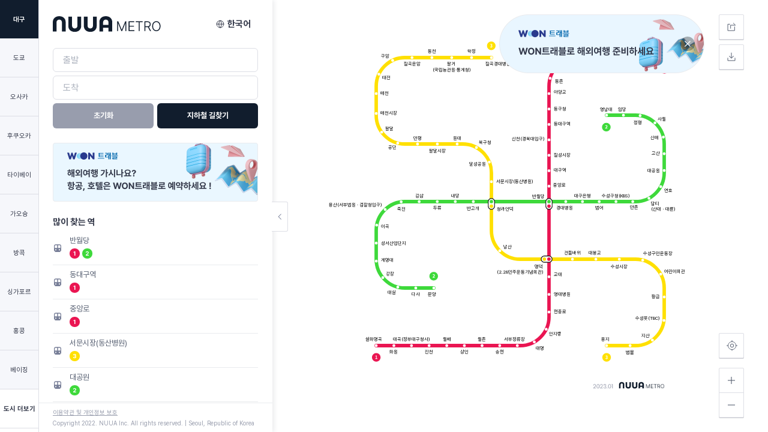

--- FILE ---
content_type: text/html;charset=UTF-8
request_url: https://metro.nuua.travel/ko/daegu
body_size: 42025
content:
<!DOCTYPE html>
<html
    lang="ko"
    class="notranslate"
    translate="no"
>
    <head>
        <!-- Google tag (gtag.js) -->
        <script
            async
            src="https://www.googletagmanager.com/gtag/js?id=G-B4DPRL3Q66"
        ></script>
        <script>
            window.dataLayer = window.dataLayer || [];
            function gtag() {
                dataLayer.push(arguments);
            }
            gtag("js", new Date());

            gtag("config", "G-B4DPRL3Q66");
        </script>
        <meta http-equiv="Content-Type" content="text/html;charset=utf-8" />
        <meta
            name="viewport"
            content="width=device-width,initial-scale=1.0,minimum-scale=1.0,maximum-scale=1.0,user-scalable=no"
        />
        <!-- <meta http-equiv="X-UA-Compatible" content="IE=edge"> -->
        <meta name="google" content="notranslate" />
        <link type="text/css" rel="stylesheet" href="/css/reset.css" />
        <link type="text/css" rel="stylesheet" href="/css/icon.css" />
        <link type="text/css" rel="stylesheet" href="/css/style.min.css" />
        <link rel="icon" href="/image/favicon.ico" />
        <link rel="canonical" href="https://metro.nuua.travel/ko/daegu">
        <meta name="description" content="한글판 대구 지하철 노선도 - 대구 지하철/공항철도 시간표와 요금, 최적 환승 경로를 검색해 보세요!" />
        <meta
            property="og:url"
            content="http://metro.nuua.travel/ko/daegu"
        />
        <meta
            property="og:title"
            content="대구 지하철 노선도 - 누아 메트로 NUUA METRO"
        />
        <meta property="og:description" content="한글판 대구 지하철 노선도 - 대구 지하철/공항철도 시간표와 요금, 최적 환승 경로를 검색해 보세요!" />
        <meta property="og:type" content="article" />
        <meta property="og:site_name" content="누아 메트로 NUUA METRO" />
        <meta
            property="og:image"
            content="http://metro.nuua.travel:80/image/og-image/nuua_metro_daegu_korean.png"
        />
        <meta
            property="og:image:alt"
            content="NUUA METRO SUBWAY 대구 한국어"
        />
        <meta name="twitter:domain" content="metro.nuua.travel" />
        <meta name="twitter:card" content="summary_large_image" />
        <meta
            name="twitter:url"
            content="http://metro.nuua.travel/ko/daegu"
        />
        <meta
            name="twitter:title"
            content="대구 지하철 노선도 - 누아 메트로 NUUA METRO"
        />
        <meta name="twitter:description" content="한글판 대구 지하철 노선도 - 대구 지하철/공항철도 시간표와 요금, 최적 환승 경로를 검색해 보세요!" />
        <meta
            name="twitter:image"
            content="http://metro.nuua.travel:80/image/og-image/nuua_metro_daegu_korean.png"
        />
        <title
        >대구 지하철 노선도 - 누아 메트로 NUUA METRO</title>
        <meta name="keywords" content="누아, 누아메트로, 지하철, 길찾기, 지도, NUUA, NUUA METRO" />
    </head>

    <body>
        <ul id="nav">
            <div
                style="
                    height: 100%;
                    display: flex;
                    flex-flow: column wrap;
                    overflow-y: hidden;
                    overflow-x: hidden;
                "
            >
                <li class="nav-active"
                >
                    <a
                        href="/ko/daegu"
                        ><span>대구</span
                    ></a>
                </li>
                <li
                >
                    <a
                        href="/ko/tokyo"
                        ><span>도쿄</span
                    ></a>
                </li>
                <li
                >
                    <a
                        href="/ko/osaka"
                        ><span>오사카</span
                    ></a>
                </li>
                <li
                >
                    <a
                        href="/ko/fukuoka"
                        ><span>후쿠오카</span
                    ></a>
                </li>
                <li
                >
                    <a
                        href="/ko/taipei"
                        ><span>타이베이</span
                    ></a>
                </li>
                <li
                >
                    <a
                        href="/ko/kaohsiung"
                        ><span>가오슝</span
                    ></a>
                </li>
                <li
                >
                    <a
                        href="/ko/bangkok"
                        ><span>방콕</span
                    ></a>
                </li>
                <li
                >
                    <a
                        href="/ko/singapore"
                        ><span>싱가포르</span
                    ></a>
                </li>
                <li
                >
                    <a
                        href="/ko/hongkong"
                        ><span>홍콩</span
                    ></a>
                </li>
                <li
                >
                    <a
                        href="/ko/beijing"
                        ><span>베이징</span
                    ></a>
                </li>
                <li
                >
                    <a
                        href="/ko/shanghai"
                        ><span>상하이</span
                    ></a>
                </li>
                <li
                >
                    <a
                        href="/ko/seoul"
                        ><span>서울</span
                    ></a>
                </li>
                <li
                >
                    <a
                        href="/ko/busan"
                        ><span>부산</span
                    ></a>
                </li>
                <li
                >
                    <a
                        href="/ko/paris"
                        ><span>파리</span
                    ></a>
                </li>
                <li
                >
                    <a
                        href="/ko/london"
                        ><span>런던</span
                    ></a>
                </li>
                <li
                >
                    <a
                        href="/ko/rome"
                        ><span>로마</span
                    ></a>
                </li>
                <li
                >
                    <a
                        href="/ko/milan"
                        ><span>밀라노</span
                    ></a>
                </li>
                <li
                >
                    <a
                        href="/ko/barcelona"
                        ><span>바르셀로나</span
                    ></a>
                </li>
                <li
                >
                    <a
                        href="/ko/madrid"
                        ><span>마드리드</span
                    ></a>
                </li>
                <li
                >
                    <a
                        href="/ko/prague"
                        ><span>프라하</span
                    ></a>
                </li>
                <li
                >
                    <a
                        href="/ko/amsterdam"
                        ><span>암스테르담</span
                    ></a>
                </li>
                <li
                >
                    <a
                        href="/ko/vienna"
                        ><span>빈</span
                    ></a>
                </li>
                <li
                >
                    <a
                        href="/ko/stockholm"
                        ><span>스톡홀름</span
                    ></a>
                </li>
                <li
                >
                    <a
                        href="/ko/qatar"
                        ><span>카타르</span
                    ></a>
                </li>
            </div>
            <a
                href="/ko/daegu/city-search"
                class="city-more"
                style="display: none"
            >
                <span
                >도시 더보기</span>
            </a>
        </ul>

        <div id="main">
            <div class="main-wrap" id="main-wrap">
                <div class="main-top">
                    <div class="main-top-header">
                        <h1>
                            <a
                                href="/ko"
                            >
                                <img src="/image/logo.svg" alt="NUUA METRO 누아메트로 로고" />
                            </a>
                        </h1>
                        <div class="lang-wrap">
                            <div class="lang-contents">
                                <div class="lang"></div>
                                <span
                                    lang="ko"
                                >한국어</span>
                            </div>
                            <ul class="lang-select">
                                <li
                                >
                                    <a
                                        href="/zh-chs/daegu"
                                        lang="zh_CN"
                                        >简体中文</a
                                    >
                                    
                                </li>
                                <li
                                >
                                    <a
                                        href="/zh-cht/daegu"
                                        lang="zh_TW"
                                        >繁體中文</a
                                    >
                                    
                                </li>
                                <li
                                >
                                    <a
                                        href="/ja/daegu"
                                        lang="ja"
                                        >日本語</a
                                    >
                                    
                                </li>
                                <li
                                >
                                    <a
                                        href="/en/daegu"
                                        lang="en"
                                        >English</a
                                    >
                                    
                                </li>
                                <li class="lang-select-active"
                                >
                                    <a
                                        href="/ko/daegu"
                                        lang="ko"
                                        >한국어</a
                                    >
                                    <div
                                        class="check"
                                    ></div>
                                </li>
                            </ul>
                        </div>
                    </div>
                    <div class="search-area">
                        <div class="search-field-group">
                            <div class="search-field-wrap">
                                <input
                                    type="text"
                                    id="start-station"
                                    autocomplete="off" placeholder="출발"
                                />
                                <ul
                                    class="search-dropdown-box"
                                    id="start-station-dropdown"
                                    style="display: none"
                                ></ul>
                            </div>
                            <div class="search-field-wrap">
                                <input
                                    type="text"
                                    id="end-station"
                                    autocomplete="off" placeholder="도착"
                                />
                                <ul
                                    class="search-dropdown-box"
                                    id="end-station-dropdown"
                                    style="display: none"
                                ></ul>
                            </div>
                            <div class="swap"></div>
                        </div>
                        <div class="search-area-button-wrap">
                            <button
                                class="search-area-button-reset"
                            >초기화</button>
                            <button
                                class="search-area-button-search"
                                onclick="searchRoute();"
                            >지하철 길찾기</button>
                        </div>
                    </div>
                </div>
                <div class="main-scroll-area">
                    <a href="https://won.travel" target="_blank" class="main-scroll-area-banner">
                        <img src="/image/banner/menu-banner-pc.png" alt="해외여행 가시나요? 항공, 호텔은 WON트래블로 예약하세요!">
                    </a>
                    <div class="search-history">
                        <h5>최근 검색</h5>
                        <ul id="search-history-list"></ul>
                        <button
                            style="display: none"
                        >
                            <span
                                id="search-history-btn-text"
                            >더보기</span>
                            <span
                                id="search-history-btn-text2"
                                style="display: none"
                            >접기</span>
                            <div
                                class="down"
                                id="search-history-btn-icon"
                            ></div>
                        </button>
                    </div>
                    <div class="popular">
                        <h5>많이 찾는 역</h5>
                        <ul>
                            
                                <li>
                                    <div class="metro"></div>
                                    <a
                                        href="/ko/daegu/station/16"
                                        class="list-item popular-list-item"
                                    >
                                        <div>
                                            <span
                                            >반월당</span>
                                        </div>
                                        <div>
                                            <div
                                            >
                                                <img
                                                    style="background-color:#EA1552;"
                                                    src="/image/companyIcon/1.svg" alt="1호선"
                                                />
                                            </div>
                                            <div
                                            >
                                                <img
                                                    style="background-color:#3ED93B;"
                                                    src="/image/companyIcon/2.svg" alt="2호선"
                                                />
                                            </div>
                                        </div>
                                    </a>
                                </li>
                                <div
                                ></div>
                            
                                <li>
                                    <div class="metro"></div>
                                    <a
                                        href="/ko/daegu/station/21"
                                        class="list-item popular-list-item"
                                    >
                                        <div>
                                            <span
                                            >동대구역</span>
                                        </div>
                                        <div>
                                            <div
                                            >
                                                <img
                                                    style="background-color:#EA1552;"
                                                    src="/image/companyIcon/1.svg" alt="1호선"
                                                />
                                            </div>
                                        </div>
                                    </a>
                                </li>
                                <div
                                ></div>
                            
                                <li>
                                    <div class="metro"></div>
                                    <a
                                        href="/ko/daegu/station/17"
                                        class="list-item popular-list-item"
                                    >
                                        <div>
                                            <span
                                            >중앙로</span>
                                        </div>
                                        <div>
                                            <div
                                            >
                                                <img
                                                    style="background-color:#EA1552;"
                                                    src="/image/companyIcon/1.svg" alt="1호선"
                                                />
                                            </div>
                                        </div>
                                    </a>
                                </li>
                                <div
                                ></div>
                            
                                <li>
                                    <div class="metro"></div>
                                    <a
                                        href="/ko/daegu/station/77"
                                        class="list-item popular-list-item"
                                    >
                                        <div>
                                            <span
                                            >서문시장(동산병원)</span>
                                        </div>
                                        <div>
                                            <div
                                            >
                                                <img
                                                    style="background-color:#FFE000;"
                                                    src="/image/companyIcon/3.svg" alt="3호선"
                                                />
                                            </div>
                                        </div>
                                    </a>
                                </li>
                                <div
                                ></div>
                            
                                <li>
                                    <div class="metro"></div>
                                    <a
                                        href="/ko/daegu/station/54"
                                        class="list-item popular-list-item"
                                    >
                                        <div>
                                            <span
                                            >대공원</span>
                                        </div>
                                        <div>
                                            <div
                                            >
                                                <img
                                                    style="background-color:#3ED93B;"
                                                    src="/image/companyIcon/2.svg" alt="2호선"
                                                />
                                            </div>
                                        </div>
                                    </a>
                                </li>
                                <div
                                ></div>
                            
                                <li>
                                    <div class="metro"></div>
                                    <a
                                        href="/ko/daegu/station/85"
                                        class="list-item popular-list-item"
                                    >
                                        <div>
                                            <span
                                            >수성못(TBC)</span>
                                        </div>
                                        <div>
                                            <div
                                            >
                                                <img
                                                    style="background-color:#FFE000;"
                                                    src="/image/companyIcon/3.svg" alt="3호선"
                                                />
                                            </div>
                                        </div>
                                    </a>
                                </li>
                                <div
                                ></div>
                            
                                <li>
                                    <div class="metro"></div>
                                    <a
                                        href="/ko/daegu/station/76"
                                        class="list-item popular-list-item"
                                    >
                                        <div>
                                            <span
                                            >달성공원</span>
                                        </div>
                                        <div>
                                            <div
                                            >
                                                <img
                                                    style="background-color:#FFE000;"
                                                    src="/image/companyIcon/3.svg" alt="3호선"
                                                />
                                            </div>
                                        </div>
                                    </a>
                                </li>
                                <div
                                ></div>
                            
                                <li>
                                    <div class="metro"></div>
                                    <a
                                        href="/ko/daegu/station/23"
                                        class="list-item popular-list-item"
                                    >
                                        <div>
                                            <span
                                            >아양교</span>
                                        </div>
                                        <div>
                                            <div
                                            >
                                                <img
                                                    style="background-color:#EA1552;"
                                                    src="/image/companyIcon/1.svg" alt="1호선"
                                                />
                                            </div>
                                        </div>
                                    </a>
                                </li>
                                
                            
                        </ul>
                    </div>
                </div>
            </div>
            <footer id="footer">
                <a href="/terms">이용약관 및 개인정보 보호</a>
                <p>
                    Copyright 2022. NUUA Inc. All rights reserved. | Seoul,
                    Republic of Korea
                </p>
            </footer>
            <div id="fold-btn" onclick="toggleMain()">
                <div class="down" id="fold-arrow"></div>
            </div>
        </div>

        <div class="side-icon-wrap">
            <div class="side-icon-top">
                <div class="share-pop-wrap">
                    <div class="share-btn side-icon-top-item">
                        <div class="share"></div>
                        <div class="tooltip-share">
                            <div
                                class="tooltip-container"
                            >공유</div>
                            <div class="tooltip-triangle"></div>
                        </div>
                    </div>

                    <div class="share-pop-container">
                        <div class="share-pop-list">
                            <a href="javascript:;">
                                <div class="share-facebook"></div>
                                <span>페이스북</span>
                            </a>
                            <a
                                href="javascript:;"
                            >
                                <div class="share-twitter"></div>
                                <span>트위터</span>
                            </a>
                        </div>
                        <div class="share-pop-list">
                            <a
                                href="javascript:;"
                            >
                                <div class="share-mail"></div>
                                <span>메일</span>
                            </a>
                            <a href="javascript:;" class="url-copy-btn">
                                <div class="share-url"></div>
                                <span>URL 복사</span>
                            </a>
                        </div>
                    </div>
                    <div class="url-copy-popup">
                        <div class="url-copy-popup-container">
                            <p>링크가 복사되었습니다</p>
                        </div>
                    </div>
                </div>
                <div class="download-btn side-icon-top-item">
                    <div class="download"></div>
                    <div class="tooltip-download">
                        <div
                            class="tooltip-container"
                        >저장</div>
                        <div class="tooltip-triangle"></div>
                    </div>
                </div>
            </div>
            <div class="side-icon-bottom">
                <div class="position">
                    <div class="gps"></div>
                    <div class="tooltip-position">
                        <div
                            class="tooltip-container"
                        >내 위치</div>
                        <div class="tooltip-triangle"></div>
                    </div>
                </div>
                <ul class="zoom">
                    <li class="btn-zoom-in">
                        <div class="zoom-in"></div>
                        <div class="tooltip-zoomin">
                            <div
                                class="tooltip-container"
                            >확대</div>
                            <div class="tooltip-triangle"></div>
                        </div>
                    </li>
                    <div></div>
                    <li class="btn-zoom-out">
                        <div class="zoom-out"></div>
                        <div class="tooltip-zoomout">
                            <div
                                class="tooltip-container"
                            >축소</div>
                            <div class="tooltip-triangle"></div>
                        </div>
                    </li>
                </ul>
            </div>
        </div>

        <div class="map-banner-pc">
            <a href="https://won.travel" target="_blank">
                <img src="/image/banner/map-banner-pc.png" alt="WON트래블로 해외여행 준비하세요">
                <div></div>
            </a>
        </div>

        <div class="loading" style="display: none">
            <div class="loading-icon">
                <div class="loader"></div>
            </div>
        </div>

        <div class="route-line-container" style="display: none">
            <div class="route-summary-card-wrap">
                <div class="route-summary-card">
                    <div class="route-summary-card-top">
                        <h5></h5>
                        <div class="route-summary-card-top-info">
                            <div>
                                <span>환승</span>
                                <p></p>
                            </div>
                            <div
                                class="route-summary-card-top-info-divider"
                            ></div>
                            <div>
                                <span>현금</span>
                                <p></p>
                            </div>
                        </div>
                    </div>
                    <div class="route-summary-card-divider"></div>
                    <div class="route-summary-card-share">
                        <div class="share"></div>
                        <span>공유</span>
                    </div>
                </div>
                <div class="summary-cancel"></div>
            </div>
        </div>
        <div
            class="metromap-container map" data="/api/ko/daegu/svg" svg-title="NUUA METRO SUBWAY 노선도 대구 한국어"
        ></div>
        <div
            class="station-select-box-wrap station-select-box-wrap-vertical"
            style="visibility: hidden"
        >
            <div class="station-select-box-wrap-vertical-contents">
                <!-- <div class="station-select-box-triangle-empty"></div> -->
            </div>
            <div class="station-select-box">
                <div class="station-select-box-title">
                    <h5></h5>
                    <p></p>
                </div>
                <span></span>
                <ul class="station-select-box-btn">
                    <li>
                        <div class="dep"></div>
                        <span>출발</span>
                    </li>
                    <li>
                        <div class="arr"></div>
                        <span>도착</span>
                    </li>
                    <li>
                        <a href="#">
                            <div class="info"></div>
                            <span>역 정보</span>
                        </a>
                    </li>
                </ul>
            </div>
            <div class="station-select-box-triangle"></div>
        </div>

        <div id="dep-pin-ex" class="pin" style="display: none">
            <img
                src="/image/pin/ko/dep-ex.svg" alt="출발 닫기"
            />
        </div>

        <div id="dep-pin" class="pin" style="display: none">
            <img
                src="/image/pin/ko/dep.svg" alt="출발"
            />
        </div>

        <div id="arr-pin-ex" class="pin" style="display: none">
            <img
                src="/image/pin/ko/arr-ex.svg" alt="도착 닫기"
            />
        </div>

        <div id="arr-pin" class="pin" style="display: none">
            <img
                src="/image/pin/ko/arr.svg" alt="도착"
            />
        </div>
        <div class="logo-icon"><img src="/image/logo.svg" /></div>

        <div class="app-map-download-popup" style="display: none">
            <div class="app-map-download-popup-container">
                <div class="app-map-download-popup-close-wrap">
                    <div class="summary-cancel"></div>
                </div>
                <img src="/image/iphone-mockup.png" alt="NUUA METRO APP 누아메트로 앱" />
                <div class="app-map-download-popup-contents">
                    <div class="app-map-download-popup-qr-wrap">
                        <div>
                            <h5>NUUA METRO 앱 다운로드</h5>
                            <p
                            >오프라인 검색 가능 APP으로 지하철 길찾기!</p>
                        </div>
                        <img src="/image/app-qr.png" alt="앱 다운로드 QR코드" />
                    </div>
                    <div class="app-map-download-popup-contents-divider"></div>
                    <div class="app-map-download-popup-save-wrap">
                        <div>
                            <h5>노선도 이미지 다운로드</h5>
                            <p
                            >한국어 대구 지하철 노선도</p>
                        </div>
                        <a
                            href="/image/map-image/nuua_metro_daegu_korean.png"
                            download="nuua_metro_daegu_korean.png" title="한국어 대구 지하철 노선도"
                        >저장</a>
                    </div>
                </div>
            </div>
        </div>

        <div class="app-download-mobile" style="display: none">
            <div class="ex-gray"></div>
            <div class="app-download-mobile-contents">
                <div class="app-icon"></div>
                <div
                    class="app-download-mobile-contents-text-wrap"
                >
                    <p>NUUA METRO</p>
                    <span
                    >NUUA METRO 앱 다운받고<br>편리하게 여행하세요!</span>
                </div>
            </div>
            <button
                id="app-download-btn"
            >앱 다운로드</button>
            <!--button 클릭시 아이폰은 앱스토어 연결, 안드로이드는 플레이스토어 연결-->
        </div>

        <div class="share-pop-wrap">
            <div class="share-pop-container share-pop-outer">
                <div class="share-pop-list">
                    <a href="javascript:;">
                        <div class="share-facebook"></div>
                        <span>페이스북</span>
                    </a>
                    <a href="javascript:;">
                        <div class="share-twitter"></div>
                        <span>트위터</span>
                    </a>
                </div>
                <div class="share-pop-list">
                    <a href="javascript:;">
                        <div class="share-mail"></div>
                        <span>메일</span>
                    </a>
                    <a class="url-copy-btn" href="javascript:;">
                        <div class="share-url"></div>
                        <span>URL 복사</span>
                    </a>
                </div>
            </div>
            <div class="url-copy-popup">
                <div class="url-copy-popup-container">
                    <p>링크가 복사되었습니다</p>
                </div>
            </div>
        </div>

        <div class="mo-container">
            <div class="mo-main-header">
                <a href="#" class="mo-menu"></a>
                <div class="mo-swap" style="display: none"></div>
                <div class="mo-main-header-input">
                    <input
                        id="mo-search-station"
                        onclick="searchStationPage(this)"
                        type="text"
                        autocomplete="off" placeholder="역명 검색"
                    />
                    <div style="position: relative">
                        <input
                            id="mo-start-station"
                            onclick="searchStationPage(this)"
                            type="text"
                            autocomplete="off"
                            style="display: none" placeholder="출발"
                        />
                        <div class="input-delete-wrap">
                            <div
                                class="mo-input-ex"
                                style="display: none"
                            ></div>
                        </div>
                    </div>
                    <div style="position: relative">
                        <input
                            id="mo-end-station"
                            onclick="searchStationPage(this)"
                            type="text"
                            autocomplete="off"
                            style="display: none" placeholder="도착"
                        />
                        <div class="input-delete-wrap">
                            <div
                                class="mo-input-ex"
                                style="display: none"
                            ></div>
                        </div>
                    </div>
                </div>
                <div class="mo-gps"></div>
            </div>
            <div class="mo-menu-popup" style="display: none">
                <div class="mo-menu-popup-container">
                    <a
                        href="/ko"
                    >
                        <img src="/image/logo.svg" />
                    </a>
                    <div class="mo-menu-list">
                        <a
                            class="mo-menu-list-top"
                            href="/ko/daegu/city-search"
                        >
                            <h5>도시설정</h5>
                            <div>
                                <span>대구</span>
                                <div class="mo-arrow"></div>
                            </div>
                        </a>
                        <a
                            class="mo-menu-list-top"
                            href="/ko/daegu/language"
                        >
                            <h5>언어설정</h5>
                            <div>
                                <span
                                    lang="ko"
                                >한국어</span>
                                <div class="mo-arrow"></div>
                            </div>
                        </a>
                        <div class="mo-menu-list-divider"></div>
                        <a
                            class="mo-menu-list-bottom"
                            href="#"
                            id="app-download"
                        >앱 다운로드</a>
                        <a
                            class="mo-menu-list-bottom"
                            href="/terms"
                        >이용약관 및 개인정보 보호</a>
                    </div>
                    <div class="mo-menu-footer">
                        <div></div>
                        <a href="https://won.travel" target="_blank" class="mo-menu-banner">
                            <img src="/image/banner/menu-banner-mo.png" alt="WON트래블로 해외여행 준비하세요">
                        </a>
                        <p>Copyright 2022. NUUA Inc. All rights reserved.</p>
                    </div>
                </div>
            </div>
            <div class="mo-station-search-container" style="display: none">
                <div class="mo-search-header">
                    <div class="mo-prev"></div>
                    <input
                        type="text"
                        placeholder="검색어를 입력해 주세요"
                        autocomplete="off"
                    />
                    <div class="input-delete-wrap">
                        <div class="mo-input-ex"></div>
                    </div>
                </div>
                <div class="mo-search-non-result" style="display: none">
                    <h5>검색결과가 없습니다</h5>
                    <span>검색어의 철자가 정확한지 확인해 주세요</span>
                </div>
                <ul class="mo-search-list"></ul>
            </div>
        </div>
        <script src="/js/jquery-2.2.4.min.js?ts06241459"></script>
        <script src="/js/hammer.js"></script>
        <script src="/js/hammer-pinch.min.js"></script>
        <script src="/js/style.min.js"></script>
        <script src="/js/svgControl/pathSegment.js"></script>
        <script src="/js/svgControl/pathParser.js"></script>
    </body>
</html>


--- FILE ---
content_type: text/css
request_url: https://metro.nuua.travel/css/reset.css
body_size: 5390
content:
/* noto-sans-sc-chinese-simplified-400-normal*/
@font-face {
  font-family: 'Noto Sans SC';
  font-style: normal;
  font-display: swap;
  font-weight: 400;
  src: url('/font/noto-sans-sc-chinese-simplified-400-normal.woff2') format('woff2'), url('/font/noto-sans-sc-chinese-simplified-400-normal.woff') format('woff');
}
/* noto-sans-sc-chinese-simplified-700-normal*/
@font-face {
  font-family: 'Noto Sans SC';
  font-style: normal;
  font-display: swap;
  font-weight: 700;
  src: url('/font/noto-sans-sc-chinese-simplified-700-normal.woff2') format('woff2'), url('/font/noto-sans-sc-chinese-simplified-700-normal.woff') format('woff');
}
/* noto-sans-tc-chinese-traditional-400-normal*/
@font-face {
  font-family: 'Noto Sans TC';
  font-style: normal;
  font-display: swap;
  font-weight: 400;
  src: url('/font/noto-sans-tc-chinese-traditional-400-normal.woff2') format('woff2'), url('/font/noto-sans-tc-chinese-traditional-400-normal.woff') format('woff');
}
/* noto-sans-tc-chinese-traditional-700-normal*/
@font-face {
  font-family: 'Noto Sans TC';
  font-style: normal;
  font-display: swap;
  font-weight: 700;
  src: url('/font/noto-sans-tc-chinese-traditional-700-normal.woff2') format('woff2'), url('/font/noto-sans-tc-chinese-traditional-700-normal.woff') format('woff');
}
/* noto-sans-jp-japanese-400-normal*/
@font-face {
  font-family: 'Noto Sans JP';
  font-style: normal;
  font-display: swap;
  font-weight: 400;
  src: url('/font/noto-sans-jp-japanese-400-normal.woff2') format('woff2'), url('/font/noto-sans-jp-japanese-400-normal.woff') format('woff');
}
/* noto-sans-jp-japanese-700-normal*/
@font-face {
  font-family: 'Noto Sans JP';
  font-style: normal;
  font-display: swap;
  font-weight: 700;
  src: url('/font/noto-sans-jp-japanese-700-normal.woff2') format('woff2'), url('/font/noto-sans-jp-japanese-700-normal.woff') format('woff');
}
html,
body,
div,
span,
applet,
object,
iframe,
h1,
h2,
h3,
h4,
h5,
h6,
p,
blockquote,
pre,
a,
abbr,
acronym,
address,
big,
cite,
code,
del,
dfn,
em,
img,
ins,
kbd,
q,
s,
samp,
small,
strike,
strong,
sub,
sup,
tt,
var,
b,
u,
i,
center,
dl,
dt,
dd,
ol,
ul,
li,
fieldset,
form,
label,
legend,
table,
caption,
tbody,
tfoot,
thead,
tr,
th,
td,
article,
aside,
canvas,
details,
embed,
figure,
figcaption,
footer,
header,
hgroup,
menu,
nav,
output,
ruby,
section,
summary,
time,
mark,
audio,
video {
    margin: 0;
    padding: 0;
    border: 0;
    font-size: 100%;
    font: inherit;
    vertical-align: baseline;
}

@font-face {
    font-family: "Pretendard";
    src: url("/font/Pretendard-Regular.woff2")
        format("woff2");
    font-weight: 400;
    font-style: normal;
}

@font-face {
    font-family: "Pretendard";
    src: url("/font/Pretendard-Bold.woff2")
        format("woff2");
    font-weight: bold;
    font-style: normal;
}

:lang(ko),
:lang(en) {
    font-family: "Pretendard", -apple-system, BlinkMacSystemFont, system-ui,
        Roboto, "Helvetica Neue", "Segoe UI", "Apple SD Gothic Neo",
        "Noto Sans KR", "Malgun Gothic", "Apple Color Emoji", "Segoe UI Emoji",
        "Segoe UI Symbol", sans-serif;
}

:lang(ja) {
    font-family: "Noto Sans JP", -apple-system, BlinkMacSystemFont, system-ui,
        Roboto, "Helvetica Neue", "Segoe UI", "Apple SD Gothic Neo",
        "Noto Sans KR", "Malgun Gothic", "Apple Color Emoji", "Segoe UI Emoji",
        "Segoe UI Symbol", sans-serif;
}

:lang(zh_CN) {
    font-family: "Noto Sans SC", -apple-system, BlinkMacSystemFont, system-ui,
        Roboto, "Helvetica Neue", "Segoe UI", "Apple SD Gothic Neo",
        "Noto Sans KR", "Malgun Gothic", "Apple Color Emoji", "Segoe UI Emoji",
        "Segoe UI Symbol", sans-serif;
}

:lang(zh_TW) {
    font-family: "Noto Sans TC", -apple-system, BlinkMacSystemFont, system-ui,
        Roboto, "Helvetica Neue", "Segoe UI", "Apple SD Gothic Neo",
        "Noto Sans KR", "Malgun Gothic", "Apple Color Emoji", "Segoe UI Emoji",
        "Segoe UI Symbol", sans-serif;
}

html,
body {
    width: 100%;
    /* height: 100%; */
    -webkit-text-size-adjust: none;
    -moz-text-size-adjust: none;
    -ms-text-size-adjust: none;
}

/* HTML5 display-role reset for older browsers */
article,
aside,
details,
figcaption,
figure,
footer,
header,
hgroup,
menu,
nav,
section {
    display: block;
}

body {
    line-height: 1;
}

ol,
ul {
    list-style: none;
}

blockquote,
q {
    quotes: none;
}

blockquote:before,
blockquote:after,
q:before,
q:after {
    content: "";
    content: none;
}

table {
    border-collapse: collapse;
    border-spacing: 0;
}

a {
    text-decoration: none;
}

strong {
    font-weight: 700;
}

div {
    display: block;
}

input {
    font-family: "Pretendard";
}

input:focus {
    outline: none;
}

input::-webkit-date-and-time-value {
    text-align: left;
}

input[type="time"]::-webkit-calendar-picker-indicator {
    background: none;
}

input[type="time"]::-moz-calendar-picker-indicator {
    background: none;
}

input[type="time"]::-ms-calendar-picker-indicator {
    background: none;
}

input[type="time"]::-o-calendar-picker-indicator {
    background: none;
}

input[type="time"] {
    -webkit-appearance: none;
    -moz-appearance: none;
    -ms-appearance: none;
    -o-appearance: none;
}

input,
textarea {
    -webkit-user-select: text;
    -khtml-user-select: text;
    -moz-user-select: text;
    -ms-user-select: text;
    user-select: text;
}


--- FILE ---
content_type: text/css
request_url: https://metro.nuua.travel/css/icon.css
body_size: 4343
content:
.gps {
    content: url("../image/icon/gps.svg");
    cursor: pointer;
}

.download {
    content: url("../image/icon/download.svg");
    cursor: pointer;
}

.share {
    content: url("../image/icon/share.svg");
    cursor: pointer;
}

.zoom-in {
    content: url("../image/icon/zoom-in.svg");
    cursor: pointer;
}

.zoom-out {
    content: url("../image/icon/zoom-out.svg");
    cursor: pointer;
}

.lang {
    content: url("../image/icon/lang.svg");
    cursor: pointer;
}

.ex-gray {
    flex-shrink: 0;
    content: url("../image/icon/ex-gray.svg");
    cursor: pointer;
}

.arrow5 {
    flex-shrink: 0;
    content: url("../image/icon/arrow5.svg");
}

.down {
    flex-shrink: 0;
    content: url("../image/icon/down.svg");
}

.check {
    flex-shrink: 0;
    content: url("../image/icon/check.svg");
}

.line-icon-sample {
    flex-shrink: 0;
    content: url("../image/line-icon-sample.svg");
}

.dep {
    flex-shrink: 0;
    content: url("../image/icon/dep.svg");
}

.arr {
    flex-shrink: 0;
    content: url("../image/icon/arr.svg");
}

.info {
    flex-shrink: 0;
    content: url("../image/icon/info.svg");
}

.route {
    flex-shrink: 0;
    content: url("../image/icon/route.svg");
}

.metro {
    flex-shrink: 0;
    content: url("../image/icon/metro.svg");
}

.swap {
    flex-shrink: 0;
    content: url("../image/icon/swap.svg");
    cursor: pointer;
}

.prev {
    flex-shrink: 0;
    content: url("../image/icon/prev.svg");
    cursor: pointer;
}

.arrow7 {
    flex-shrink: 0;
    content: url("../image/icon/arrow7.svg");
    cursor: pointer;
}

.input-down {
    flex-shrink: 0;
    content: url("../image/icon/inputDown.svg");
}

.input-down-dark {
    flex-shrink: 0;
    content: url("../image/icon/inputDownDark.svg");
}

.triangle-bottom {
    flex-shrink: 0;
    content: url("../image/triangle.svg");
}

.triangle-top {
    flex-shrink: 0;
    content: url("../image/triangle.svg");
    transform: rotate(180deg);
}

.triangle-left {
    flex-shrink: 0;
    content: url("../image/triangle.svg");
    transform: rotate(90deg);
}

.triangle-right {
    flex-shrink: 0;
    content: url("../image/triangle.svg");
    transform: rotate(-90deg);
}

.transfer-human {
    flex-shrink: 0;
    content: url("../image/icon/transfer-human.svg");
}

.loader {
    flex-shrink: 0;
    content: url("../image/icon/loader.svg");
}

.mo-menu {
    flex-shrink: 0;
    content: url("../image/icon/mo-menu.svg");
}

.mo-gps {
    flex-shrink: 0;
    content: url("../image/icon/mo-gps.svg");
}

.mo-swap {
    flex-shrink: 0;
    content: url("../image/icon/mo-swap.svg");
}

.mo-input-ex {
    flex-shrink: 0;
    content: url("../image/icon/mo-input-ex.svg");
}

.mo-arrow {
    flex-shrink: 0;
    content: url("../image/icon/mo-arrow.svg");
}

.mo-prev {
    flex-shrink: 0;
    content: url("../image/icon/mo-prev.svg");
}

.refresh {
    flex-shrink: 0;
    content: url("../image/icon/refresh.svg");
}

.radio-default {
    flex-shrink: 0;
    content: url("../image/icon/radio-default.svg");
}

.radio-active {
    flex-shrink: 0;
    content: url("../image/icon/radio-active.svg");
}

.summary-cancel {
    flex-shrink: 0;
    content: url("../image/icon/summary-cancel.svg");
    cursor: pointer;
}

.share-kakao {
    flex-shrink: 0;
    content: url("../image/icon/share-kakao.svg");
    cursor: pointer;
}

.share-facebook {
    flex-shrink: 0;
    content: url("../image/icon/share-facebook.svg");
    cursor: pointer;
}

.share-twitter {
    flex-shrink: 0;
    content: url("../image/icon/share-twitter.svg");
    cursor: pointer;
}

.share-mail {
    flex-shrink: 0;
    content: url("../image/icon/share-mail.svg");
    cursor: pointer;
}

.share-url {
    flex-shrink: 0;
    content: url("../image/icon/share-url.svg");
    cursor: pointer;
}

.app-icon {
    flex-shrink: 0;
    content: url("../image/app-icon.svg");
}
.app-icon-dark {
    flex-shrink: 0;
    content: url("../image/app-icon-dark.svg");
}
.close {
    flex-shrink: 0;
    content: url("../image/icon/close.svg");
    cursor: pointer;
}
.search {
    content: url("../image/icon/search.svg");
    flex-shrink: 0;
    cursor: pointer;
}

.appstore-logo {
    content: url("../image/icon/appsore-logo.svg");
    flex-shrink: 0;
}

.googleplay-logo {
    content: url("../image/icon/googleplay-logo.svg");
    flex-shrink: 0;
}


--- FILE ---
content_type: text/css
request_url: https://metro.nuua.travel/css/style.min.css
body_size: 121950
content:
#nav,body{background-color:#fff;height:100vh}#nav .city-more,#nav li{width:64px;height:64px;border-bottom:1px solid #dddee5}#nav .city-more span,#nav li a span{font-size:11px;text-align:center;color:#333849}#nav,.side-icon-wrap,body{height:100vh}#main .main-wrap .main-scroll-area,#main .schedule-container .schedule-table-scroll,.mo-container .mo-schedule-table-scroll{-webkit-overflow-scrolling:touch;overflow-x:hidden;overflow-y:auto}body{width:100%;overflow:hidden}::-webkit-scrollbar{display:none}*{-ms-overflow-style:none;scrollbar-width:none}.metromap-container{width:calc(100% - 454px);height:100vh;position:fixed;overflow:visible;top:0;left:0;z-index:1;background:#fff;display:flex;align-items:center;justify-content:center;margin-left:454px;box-sizing:border-box}.metromap-container img,.metromap-container svg{width:auto;display:block;max-height:100%;touch-action:none}.metromap-container svg{height:fit-content;height:-moz-max-content;height:-webkit-max-content;height:-o-max-content;height:intrinsic}#nav{width:64px;display:flex;flex-direction:column;align-items:flex-start;border-right:1px solid #dddee5;position:absolute;top:0;left:0;z-index:10}#nav li{background-color:#f6f7fb;flex-shrink:0;transition:.2s}#nav li a{width:100%;height:64px;display:flex;align-items:center;justify-content:center;padding:4px;box-sizing:border-box;overflow:hidden}#main .main-wrap,#nav .city-more{background-color:#fff;flex-direction:column;display:flex}#nav li a span{width:100%;line-height:140%;font-weight:400;overflow:hidden;text-overflow:ellipsis;white-space:nowrap}#nav li:hover{height:64px;display:table;background-color:#e9ebee;z-index:11}#nav .city-more{align-items:center;justify-content:center;flex-shrink:0;cursor:pointer}#main .main-wrap,#main .station-info-container{width:390px;box-shadow:2px 0 8px rgba(17,29,45,.1)}#nav .city-more span{line-height:160%;font-weight:700;word-break:keep-all}#main .schedule-container .schedule-table-scroll li:last-of-type,#nav .nav-active,.mo-container .mo-schedule-table-scroll li:last-of-type{border-bottom:none}#nav .nav-active a,.mo-container .sheet-time-picker-button-wrap .sheet-time-picker-button-dark{background-color:#111d2d}#nav .nav-active a span{color:#fff;font-weight:700}#main{height:100%;display:flex;align-items:center;justify-content:center;position:absolute;top:0;left:64px;z-index:9;transition:.3s}#main .main-wrap{height:100%;position:relative;transition:.3s}#main .main-wrap .main-top{width:100%;padding:24px;box-sizing:border-box;display:flex;flex-direction:column;position:relative;z-index:9}#main .main-route-container .route-result-list .route-result-list-item .route-result-list-item-title,#main .main-wrap .main-top .main-top-header,#main .schedule-container .schedule-contents-top .schedule-contents .schedule-contents-title{width:100%;display:flex;align-items:center;justify-content:space-between}#main .main-wrap .main-top .main-top-header img{width:180px;height:auto;display:block}#main .main-wrap .main-top .main-top-header .lang-wrap{position:relative;z-index:99}#main .main-wrap .main-top .main-top-header .lang-wrap .lang-contents{height:32px;border-radius:4px;padding:0 12px 0 8px;box-sizing:border-box;display:flex;align-items:center;cursor:pointer;transition:.3s}#main #fold-btn:hover,#main .city-container .city-list-scroll a:hover,#main .main-route-container .route-result-top .route-result-filter .route-result-select-wrap .route-result-select-list li.cur-select,#main .main-route-container .route-result-top .route-result-filter .route-result-select-wrap .route-result-select-list li:hover,#main .main-wrap .main-top .main-top-header .lang-wrap .lang-contents:hover,#main .main-wrap .main-top .main-top-header .lang-wrap .lang-select li:hover,#main .main-wrap .main-top .search-area .search-field-group .search-field-wrap .search-dropdown-box li.focus-station,#main .main-wrap .main-top .search-area .search-field-group .search-field-wrap .search-dropdown-box li:hover,#main .schedule-container .schedule-contents-top .schedule-contents .schedule-contents-title .schedule-select-wrap ul li:hover,.mo-container .mo-city-container .mo-city-list-scroll a:hover{background-color:#f3f2f4}#main .main-wrap .main-top .main-top-header .lang-wrap .lang-contents span{color:#333849;font-size:15px;line-height:140%;font-weight:700;margin-left:4px}#main .main-wrap .main-top .main-top-header .lang-wrap .lang-select{width:120px;background-color:#fff;border-radius:6px;border:1px solid #555e70;box-shadow:0 1px 0 rgba(17,29,45,.2);padding:8px 0;box-sizing:border-box;position:absolute;right:-160px;top:0;z-index:99;display:none}#main .main-wrap .main-top .main-top-header .lang-wrap .lang-select li{width:100%;height:40px;display:flex;align-items:center;justify-content:center;cursor:pointer;transition:.3s}#main .main-wrap .main-top .main-top-header .lang-wrap .lang-select li a{color:#555e70;font-size:13px;line-height:140%;font-weight:400}#main .main-wrap .main-top .main-top-header .lang-wrap .lang-select .lang-select-active a{font-size:13px;line-height:140%;font-weight:700;margin-right:6px}#main .main-wrap .main-top .main-top-header .lang-wrap .lang-select-show,.share-pop-wrap .share-pop-container-show{display:block}#main .main-wrap .main-top .search-area{width:100%;margin-top:24px}#main .main-wrap .main-top .search-area .search-field-group,.app-map-download-popup .app-map-download-popup-container{display:flex;flex-direction:column;align-items:center;position:relative}#main .main-wrap .main-top .search-area .search-field-group .swap{position:absolute;top:calc(50% - 16px);right:40px;cursor:pointer}#main .city-container .city-top input,#main .main-wrap .main-top .search-area .search-field-group input{width:100%;height:40px;background-color:#fff;border-radius:6px;border:1px solid #dddee5;padding:0 16px;box-sizing:border-box;color:#333849;font-size:15px;line-height:140%;font-weight:400}#main .main-wrap .main-top .search-area .search-field-group input::placeholder{color:#aab0bc}#main .city-container .city-top input:focus,#main .main-wrap .main-top .search-area .search-field-group input:focus{outline:0;box-shadow:0 0 0 1px #555e70}#main .main-wrap .main-top .search-area .search-field-group .search-field-wrap{width:100%;position:relative}#main .main-wrap .main-top .search-area .search-field-group .search-field-wrap:first-of-type{margin-bottom:6px}#main .main-wrap .main-top .search-area .search-field-group .search-field-wrap .search-dropdown-box{width:100%;max-height:50vh;overflow-y:scroll;background-color:#fff;box-shadow:0 1px 1px rgba(17,29,45,.35);border:1px solid #555e70;border-radius:6px;padding:8px 0;box-sizing:border-box;display:flex;flex-direction:column;position:absolute;top:46px;z-index:1}#main .main-wrap .main-top .search-area .search-field-group .search-field-wrap .search-dropdown-box li{width:100%;height:56px;background-color:#fff;display:flex;flex-shrink:0;flex-direction:column;justify-content:center;padding:0 16px;box-sizing:border-box;cursor:pointer;transition:.3s}#main .main-wrap .main-top .search-area .search-field-group .search-field-wrap .search-dropdown-box li p{color:#333849;font-size:15px;line-height:140%;font-weight:400;white-space:nowrap;text-overflow:ellipsis;overflow:hidden}#main .main-wrap .main-top .search-area .search-field-group .search-field-wrap .search-dropdown-box li>div{display:flex;align-items:center;margin-top:2px}#main .main-wrap .main-scroll-area .popular ul li .list-item>div .line-icon-sample,#main .main-wrap .main-scroll-area .popular ul li .list-item>div>div,#main .main-wrap .main-scroll-area .search-history ul li .list-item>div .line-icon-sample,#main .main-wrap .main-scroll-area .search-history ul li .list-item>div>div,#main .main-wrap .main-top .search-area .search-field-group .search-field-wrap .search-dropdown-box li>div>div,.mo-container .mo-route-header-wrap .mo-route-filter-header .mo-route-filter-wrap .mo-route-filter-select-box:first-of-type,.mo-container .mo-search-list li .list-item>div .line-icon-sample,.mo-container .mo-station-search-container .mo-search-list .list-item div>div{margin-right:4px}#main .main-route-container .route-result-top .route-result-filter .route-result-select-wrap:first-of-type,#main .main-wrap .main-scroll-area .popular ul li .list-item>div .line-icon-sample:last-of-type,#main .main-wrap .main-scroll-area .popular ul li .list-item>div:last-of-type,#main .main-wrap .main-scroll-area .popular ul li .list-item>div>div:last-of-type,#main .main-wrap .main-scroll-area .search-history ul li .list-item>div .line-icon-sample:last-of-type,#main .main-wrap .main-scroll-area .search-history ul li .list-item>div:last-of-type,#main .main-wrap .main-scroll-area .search-history ul li .list-item>div>div:last-child,#main .main-wrap .main-top .search-area .search-field-group .search-field-wrap .search-dropdown-box li>div>div:last-of-type,.mo-container .mo-route-container>a .mo-route-list-title div:first-child p,.mo-container .mo-search-list li .list-item>div .line-icon-sample:last-of-type,.mo-container .mo-search-list li .list-item>div:last-of-type,.mo-container .mo-station-search-container .mo-search-list .list-item div>div:last-child,.mo-container .sheet-radio-list li:last-of-type,.mo-container .sheet-time-picker-container ul li:last-of-type{margin:0}#main .main-wrap .main-scroll-area .popular ul li .list-item>div>div>img,#main .main-wrap .main-scroll-area .search-history ul li .list-item>div>div>img,#main .main-wrap .main-top .search-area .search-field-group .search-field-wrap .search-dropdown-box li>div>div>img,.mo-container .mo-station-search-container .mo-search-list .list-item div>div>img{width:13px;height:13px;border-radius:13px;padding:2px}#main .main-wrap .main-top .search-area .search-area-button-wrap{width:100%;display:flex;align-items:center;margin-top:6px}#main .main-wrap .main-top .search-area .search-area-button-wrap button{height:42px;border-radius:6px;border:none;color:#fff;font-size:13px;line-height:140%;font-weight:700;cursor:pointer}#main .main-wrap .main-top .search-area .search-area-button-wrap .search-area-button-reset{width:168px;background-color:#989dad;flex-shrink:0;margin-right:6px}#main .main-wrap .main-top .search-area .search-area-button-wrap .search-area-button-search{flex-grow:1;background-color:#111d2d}#main .main-wrap .main-scroll-area .popular button:hover,#main .main-wrap .main-scroll-area .search-history button:hover,#main .main-wrap .main-top .search-area button:hover,#main .station-info-container .station-info-text .station-info-text-more-btn:hover,#main .station-info-top .station-info-top-btn-wrap .station-info-top-btn-direction>div:hover,#main .station-info-top .station-info-top-btn-wrap .station-info-top-btn-share:hover{box-shadow:0 1px 1px rgba(17,29,45,.2)}#main .main-wrap .main-scroll-area{width:100%;display:flex;flex-direction:column;padding:0 24px 69px;box-sizing:border-box;position:relative;z-index:8}#main .main-wrap .main-scroll-area .popular,#main .main-wrap .main-scroll-area .search-history{width:100%;display:flex;flex-direction:column;align-items:center}#main .main-wrap .main-scroll-area .popular h5,#main .main-wrap .main-scroll-area .search-history h5{width:100%;color:#333849;font-size:15px;line-height:140%;font-weight:700;text-align:start;margin-bottom:12px}#main .main-wrap .main-scroll-area .search-history ul{width:100%;max-height:154px;overflow-y:hidden;display:flex;flex-direction:column;align-items:center}#main .main-wrap .main-scroll-area .popular ul{width:100%;overflow-y:hidden;display:flex;flex-direction:column;align-items:center}#main .main-wrap .main-scroll-area .popular ul>div,#main .main-wrap .main-scroll-area .search-history ul>div,#main .station-info-container .station-info-schedule .station-info-schedule-table-wrap>div .schedule-table-divider,.mo-container .mo-search-list>div,.mo-container .mo-station-info-container .mo-station-info-top-contents .mo-station-info-schedule-table>div .schedule-table-divider{width:100%;height:1px;background-color:#e9ebee;flex-shrink:0;margin:8px 0}#main .main-wrap .main-scroll-area .popular ul li,#main .main-wrap .main-scroll-area .search-history ul li{width:100%;height:40px;display:flex;align-items:center;flex-shrink:0}#main .main-wrap .main-scroll-area .popular ul li .list-item,#main .main-wrap .main-scroll-area .search-history ul li .list-item{max-width:286px;display:flex;flex-direction:column;flex-grow:1;flex-basis:0;margin:0 12px;cursor:pointer}#main .main-wrap .main-scroll-area .popular ul li .list-item>div,#main .main-wrap .main-scroll-area .search-history ul li .list-item>div,.mo-container .mo-search-list li .list-item>div{display:flex;align-items:center;margin-bottom:4px}#main .main-wrap .main-scroll-area .popular ul li .list-item>div span,#main .main-wrap .main-scroll-area .search-history ul li .list-item>div span{color:#555e70;font-size:13px;line-height:140%;font-weight:400;overflow:hidden;text-overflow:ellipsis;white-space:nowrap}#main .main-wrap .main-scroll-area .popular ul li .list-item>div .arrow5,#main .main-wrap .main-scroll-area .search-history ul li .list-item>div .arrow5,.mo-container .mo-search-list li .list-item>div .arrow5{margin:0 2px}#main .main-wrap .main-scroll-area .popular ul li .popular-list-item,#main .main-wrap .main-scroll-area .search-history ul li .popular-list-item,.mo-container .mo-search-list li .popular-list-item{max-width:314px}#main .main-wrap .main-scroll-area .popular button,#main .main-wrap .main-scroll-area .search-history button{height:32px;border-radius:4px;background-color:#fff;border:1px solid #dddee5;padding:0 10px 0 12px;box-sizing:border-box;display:flex;align-items:center;margin-top:16px;cursor:pointer;transition:.3s}#main .main-wrap .main-scroll-area .popular button span,#main .main-wrap .main-scroll-area .search-history button span,#main .station-info-container .station-info-text .station-info-text-more-btn span{color:#777e97;font-size:11px;line-height:140%;font-weight:700}#main .main-wrap .main-scroll-area .popular button div,#main .main-wrap .main-scroll-area .search-history button div,#main .station-info-container .station-info-text .station-info-text-more-btn div{margin-left:4px;transition:.3s}#main .main-wrap .main-scroll-area .search-history,.share-pop-wrap .share-pop-container .share-pop-list:first-of-type{margin-bottom:24px}#main #route-detail .route-detail-summary .route-detail-summary-top,#main .main-wrap .main-scroll-area .main-scroll-area-banner:lang(ko),.mo-container .sheet-route-detail .route-detail-summary .route-detail-summary-top{width:100%;margin-bottom:24px}#main .main-wrap .main-scroll-area .main-scroll-area-banner img,#main .schedule-container .schedule-contents-top .schedule-contents .schedule-contents-title .schedule-select-wrap .route-result-select-list,.map-banner-pc,.mo-container .mo-menu-popup .mo-menu-popup-container .mo-menu-footer .mo-menu-banner img{display:none}#main .main-wrap .main-scroll-area .main-scroll-area-banner img:lang(ko),.map-banner-pc a img:lang(ko),.mo-container .mo-menu-popup .mo-menu-popup-container .mo-menu-footer .mo-menu-banner img:lang(ko),.mo-container .mo-route-container .mo-route-banner a img:lang(ko){width:100%;height:auto;display:block}#main .station-info-container{height:100%;background-color:#fff;overflow-y:scroll;position:relative;display:flex;flex-direction:column;padding:24px 24px 69px;box-sizing:border-box}#main .schedule-container .schedule-contents-top .schedule-contents,#main .station-info-container .station-info-schedule{width:100%;margin-top:40px}#main #route-detail .route-detail-group,#main #route-detail .route-detail-summary,#main .station-info-container .station-info-schedule .station-info-schedule-top,.mo-container .mo-route-container .mo-route-banner,.mo-container .mo-route-container .mo-route-banner a,.mo-container .sheet-route-detail,.mo-container .sheet-route-detail .route-detail-group,.mo-container .sheet-route-detail .route-detail-summary,.mo-container:lang(ko),.route-line-container .route-summary-card-wrap .route-summary-card .route-summary-card-top{width:100%}#main .main-route-container .route-result-top .route-result-filter,#main .station-info-container .station-info-schedule .station-info-schedule-top .station-info-schedule-line,.mo-container .mo-route-header-wrap .mo-route-filter-header .mo-route-filter-wrap{width:100%;display:flex;align-items:center}#main .station-info-container .station-info-schedule .station-info-schedule-top .station-info-schedule-line .fixed-line{width:40px;height:3px;background:#0fd9cd;flex-shrink:0}#main .station-info-container .station-info-schedule .station-info-schedule-top .station-info-schedule-line .station-small{width:6px;height:6px;border-radius:6px;border:3px solid #0fd9cd;flex-shrink:0}#main .station-info-container .station-info-schedule .station-info-schedule-top .station-info-schedule-line .grow-line{flex-grow:1;flex-basis:0;height:3px;background:#0fd9cd}#main .station-info-container .station-info-schedule .station-info-schedule-top .station-info-schedule-line .station-large{width:12px;height:12px;border-radius:12px;border:4px solid #0fd9cd;flex-shrink:0}#main .station-info-container .station-info-schedule .station-info-schedule-top .station-info-schedule-line-name{width:100%;display:flex;margin-top:8px;justify-content:space-between}#main .station-info-container .station-info-schedule .station-info-schedule-top .station-info-schedule-line-name>p{width:120px;color:#333849;font-size:15px;line-height:140%;font-weight:700;text-align:center;white-space:nowrap;text-overflow:ellipsis;overflow:hidden;flex-shrink:0;margin:0 8px}#main .station-info-container .station-info-schedule .station-info-schedule-top .station-info-schedule-line-name .side-name-left,#main .station-info-container .station-info-schedule .station-info-schedule-top .station-info-schedule-line-name .side-name-right{width:95px;display:flex;flex-direction:column;flex-grow:1;flex-basis:0;justify-content:center}#main .station-info-container .station-info-schedule .station-info-schedule-top .station-info-schedule-line-name .side-name-left div,#main .station-info-container .station-info-schedule .station-info-schedule-top .station-info-schedule-line-name .side-name-right div,.mo-container .mo-menu-popup .mo-menu-popup-container .mo-menu-list .mo-menu-list-top>div{display:flex;align-items:center;flex-shrink:0}#main .station-info-container .station-info-schedule .station-info-schedule-top .station-info-schedule-line-name .side-name-left div span,#main .station-info-container .station-info-schedule .station-info-schedule-top .station-info-schedule-line-name .side-name-right div span{max-width:95px;color:#555e70;font-size:13px;line-height:140%;font-weight:400;white-space:nowrap;text-overflow:ellipsis;overflow:hidden}#main .station-info-container .station-info-schedule .station-info-schedule-top .station-info-schedule-line-name .side-name-left p,#main .station-info-container .station-info-schedule .station-info-schedule-top .station-info-schedule-line-name .side-name-right p{max-width:111px;color:#aab0bc;font-size:13px;line-height:140%;font-weight:400;white-space:nowrap;text-overflow:ellipsis;overflow:hidden}#main .station-info-container .station-info-schedule .station-info-schedule-top .station-info-schedule-line-name .side-name-left span{text-align:left}#main .station-info-container .station-info-schedule .station-info-schedule-top .station-info-schedule-line-name .side-name-left p{padding-left:16px;box-sizing:border-box}#main .station-info-container .station-info-schedule .station-info-schedule-top .station-info-schedule-line-name .side-name-right,.mo-container .mo-station-info-container .mo-station-info-top-contents .mo-station-info-line-station-name .mo-station-info-line-station-name-item-right,.mo-container .mo-station-info-container .mo-station-info-top-contents .mo-station-info-line-station-name .mo-station-info-line-station-name-item-right>div{align-items:flex-end}#main .station-info-container .station-info-schedule .station-info-schedule-top .station-info-schedule-line-name .side-name-right .arrow7,#main .station-info-transfer .station-info-transfer-btn .arrow7{transform:rotate(180deg)}#main .station-info-container .station-info-schedule .station-info-schedule-top .station-info-schedule-line-name .side-name-right span,.mo-container .mo-station-info-container .mo-station-info-top-contents .mo-station-info-line-station-name .mo-station-info-line-station-name-item-right>div p{text-align:right}#main .station-info-container .station-info-schedule .station-info-schedule-top .station-info-schedule-line-name .side-name-right p{padding-right:16px;box-sizing:border-box}#main .station-info-container .station-info-schedule .station-info-schedule-table-wrap{width:100%;display:flex;align-items:flex-start;margin-top:24px}#main .station-info-container .station-info-schedule .station-info-schedule-table-wrap>div,.mo-container .mo-station-info-container .mo-station-info-top-contents .mo-station-info-schedule-table>div{max-width:calc(50% - 4px);border:1px solid #dddee5;display:flex;flex-direction:column;align-items:center;flex-grow:1;flex-basis:0;border-radius:8px;padding:8px 0 0;box-sizing:border-box}#main .station-info-container .station-info-schedule .station-info-schedule-table-wrap>div:first-of-type,.mo-container .mo-route-container>a .mo-route-list-title div:first-child h4,.mo-container .mo-station-info-container .mo-station-info-top-contents .mo-station-info-schedule-table>div:first-of-type{margin-right:8px}#main .station-info-container .station-info-schedule .station-info-schedule-table-wrap>div ul,.mo-container .mo-station-info-container .mo-station-info-top-contents .mo-station-info-schedule-table>div ul{width:100%;display:flex;flex-direction:column;overflow:hidden}#main .station-info-container .station-info-schedule .station-info-schedule-table-wrap>div ul li,.mo-container .mo-station-info-container .mo-station-info-top-contents .mo-station-info-schedule-table>div ul li{width:100%;height:56px;display:flex;flex-direction:column;justify-content:center;padding:0 12px;box-sizing:border-box;overflow:hidden}#main .main-route-container .route-result-top .route-result-filter .route-result-select-wrap .fixed-select-box p,#main .main-route-container .route-result-top .route-result-filter .route-result-select-wrap .grow-select-box p,#main .schedule-container .schedule-contents-top .schedule-contents .schedule-contents-title .schedule-select-wrap .schedule-select-box p,#main .station-info-container .station-info-schedule .station-info-schedule-table-wrap>div ul li b,.mo-container .mo-route-header-wrap .mo-route-filter-header .mo-route-filter-wrap .mo-route-filter-select-box p,.mo-container .mo-station-info-container .mo-station-info-top-contents .mo-station-info-schedule-table>div ul li b,.route-line-container .route-summary-card-wrap .route-summary-card .route-summary-card-top .route-summary-card-top-info>div p{color:#333849;font-size:13px;line-height:140%;font-weight:400}#main .station-info-container .station-info-schedule .station-info-schedule-table-wrap>div ul li p,.mo-container .mo-station-info-container .mo-station-info-top-contents .mo-station-info-schedule-table>div ul li p{color:#333849;font-size:11px;line-height:140%;font-weight:400;white-space:nowrap;text-overflow:ellipsis;overflow:hidden;margin-top:2px}#main .station-info-container .station-info-schedule .station-info-schedule-table-wrap>div ul li span,.mo-container .mo-station-info-container .mo-station-info-top-contents .mo-station-info-schedule-table>div ul li span{color:#989dad;font-size:10px;line-height:140%;font-weight:400;white-space:nowrap;text-overflow:ellipsis;overflow:hidden;margin-top:2px}#main .station-info-container .station-info-schedule .station-info-schedule-table-wrap>div ul .schedule-table-active-list,.mo-container .mo-station-info-container .mo-station-info-top-contents .mo-station-info-schedule-table>div ul .schedule-table-active-list{background-color:rgba(15,217,205,.15)}#main .station-info-container .station-info-schedule .station-info-schedule-table-wrap>div ul .schedule-table-active-list b,#main .station-info-container .station-info-schedule .station-info-schedule-table-wrap>div ul .schedule-table-active-list p,#main .station-info-container .station-info-schedule .station-info-schedule-table-wrap>div ul .schedule-table-active-list span,.mo-container .mo-station-info-container .mo-station-info-top-contents .mo-station-info-schedule-table>div ul .schedule-table-active-list b,.mo-container .mo-station-info-container .mo-station-info-top-contents .mo-station-info-schedule-table>div ul .schedule-table-active-list p,.mo-container .mo-station-info-container .mo-station-info-top-contents .mo-station-info-schedule-table>div ul .schedule-table-active-list span{color:#0fd9cd;font-weight:700}#main .station-info-container .station-info-schedule .station-info-schedule-table-wrap>div a,.mo-container .mo-station-info-container .mo-station-info-top-contents .mo-station-info-schedule-table>div a{width:100%;text-align:center;color:#555e70;font-size:11px;line-height:140%;font-weight:700;margin-bottom:10px}#main .station-info-container .station-info-schedule .station-info-schedule-jr,.mo-container .mo-station-info-container .mo-station-info-top-contents .mo-station-info-schedule-jr{width:100%;height:80px;border:1px solid #dddee5;border-radius:8px;align-items:center;justify-content:center;margin-top:24px;display:none}#main .schedule-container .station-info-schedule-jr p,#main .station-info-container .station-info-schedule .station-info-schedule-jr p,.mo-container .mo-schedule-container .mo-station-info-schedule-jr p,.mo-container .mo-station-info-container .mo-station-info-top-contents .mo-station-info-schedule-jr p{color:#aab0bc;text-align:center;font-size:13px;line-height:160%;font-weight:400}#main .schedule-container .station-info-schedule-jr{height:80px;border:none;border-radius:8px;align-items:center;justify-content:center;margin:16px 24px 0;display:none}#main #route-detail .route-detail-divider,#main .station-info-container .station-info-divider,.mo-container .sheet-route-detail .route-detail-divider{width:100%;height:1px;background-color:#e9ebee;flex-shrink:0;margin:40px 0}#main .station-info-container .station-info-text{width:100%;display:flex;flex-direction:column;align-items:center;margin-top:40px}#main .station-info-container .station-info-text h5{width:100%;color:#333849;font-size:15px;line-height:140%;font-weight:700;margin-bottom:16px}#main .station-info-container .station-info-text p{width:100%;color:#777e97;font-size:13px;line-height:160%;font-weight:400;word-break:keep-all;overflow:hidden;text-overflow:ellipsis;display:-webkit-box;-webkit-line-clamp:3;-webkit-box-orient:vertical;transition:.3s}#main .station-info-container .station-info-text .station-info-text-more-btn{height:32px;background-color:#fff;border:1px solid #dddee5;border-radius:4px;display:flex;align-items:center;padding:0 10px 0 12px;box-sizing:border-box;margin-top:16px;cursor:pointer;transition:.3s}#main .station-info-top,.mo-container .mo-menu-popup .mo-menu-popup-container .mo-menu-list{width:100%;display:flex;flex-direction:column}#main .station-info-top .station-info-top-title .station-info-top-title-set{display:flex;margin-bottom:8px}#main .station-info-top .station-info-top-title .station-info-top-title-set>div{width:24px;height:26px;display:flex;align-items:center;justify-content:center;flex-shrink:0}#main .city-container .city-top .city-title h1,#main .station-info-top .station-info-top-title .station-info-top-title-set h1{color:#111d2d;font-size:20px;line-height:140%;font-weight:700;margin-left:8px}#main .station-info-top .station-info-top-title .station-info-top-title-org{width:100%;display:flex;flex-wrap:wrap;gap:6px;padding-left:32px;box-sizing:border-box}#main .station-info-top .station-info-top-title .station-info-top-title-org p,#main .station-info-top .station-info-top-title .station-info-top-title-org span{font-size:13px;line-height:140%;font-weight:700}#main .station-info-top .station-info-top-title .station-info-top-title-org p{color:#989dad}#main .schedule-container .schedule-table-scroll .schedule-table-scroll-list-active .schedule-table-item-bottom p,#main .schedule-container .schedule-table-scroll .schedule-table-scroll-list-active .schedule-table-item-top span,#main .station-info-top .station-info-top-title .station-info-top-title-org span,.mo-container .mo-schedule-table-scroll .schedule-table-scroll-list-active .schedule-table-item-bottom p,.mo-container .mo-schedule-table-scroll .schedule-table-scroll-list-active .schedule-table-item-top span{color:#0fd9cd}#main .city-container .city-list-scroll a .city-list-item>p b,#main .schedule-container .schedule-contents-top .schedule-contents .schedule-contents-title h5,#main .station-info-transfer h5,.mo-container .mo-city-container .mo-city-list-scroll a .city-list-item>p b,.mo-container .mo-language-container .mo-language-list a b,.mo-container .mo-schedule-non-srcoll-container .mo-schedule-title p{color:#333849;font-size:15px;font-weight:700;line-height:140%}#main .station-info-top .station-info-top-btn-wrap{width:100%;display:flex;align-items:center;justify-content:space-between;margin-top:24px}#main .station-info-top .station-info-top-btn-wrap .station-info-top-btn-share{height:32px;border-radius:32px;background-color:#fff;border:1px solid #dddee5;padding:0 10px 0 12px;box-sizing:border-box;color:#555e70;font-size:13px;line-height:140%;font-weight:400;display:flex;align-items:center;cursor:pointer;transition:.3s}#main .station-info-top .station-info-top-btn-wrap .station-info-top-btn-share .share{width:12px;height:12px;margin-left:4px}#main #route-detail .route-detail-group .route-detail-group-top .route-detail-group-top-left div,#main #route-detail .route-detail-summary .route-detail-summary-top div,#main #route-detail .route-detail-transfer-group .route-detail-transfer-time,#main .station-info-top .station-info-top-btn-wrap .station-info-top-btn-direction,.mo-container .mo-route-container>a .mo-route-list-title div,.mo-container .mo-station-info-container .mo-station-info-header .mo-station-info-header-btn-wrap,.mo-container .sheet-route-detail .route-detail-group .route-detail-group-top .route-detail-group-top-left div,.mo-container .sheet-route-detail .route-detail-summary .route-detail-summary-top div,.mo-container .sheet-route-detail .route-detail-transfer-group .route-detail-transfer-time,.route-line-container .route-summary-card-wrap .route-summary-card .route-summary-card-top .route-summary-card-top-info,.route-line-container .route-summary-card-wrap .route-summary-card .route-summary-card-top .route-summary-card-top-info>div{display:flex;align-items:center}#main .station-info-top .station-info-top-btn-wrap .station-info-top-btn-direction>div{min-width:60px;height:32px;border-radius:32px;font-size:13px;line-height:140%;font-weight:700;padding:0 12px;box-sizing:border-box;display:flex;align-items:center;justify-content:center;cursor:pointer;transition:.3s}#main .station-info-top .station-info-top-btn-wrap .station-info-top-btn-direction .direction-dep{background-color:#fff;border:1px solid #111d2d;color:#111d2d}#main .station-info-top .station-info-top-btn-wrap .station-info-top-btn-direction .direction-arr{background-color:#111d2d;color:#fff;margin-left:6px}#main .station-info-transfer{width:100%;background-color:#fff;position:relative;margin-top:40px}#main .station-info-transfer h5{flex-shrink:0;margin-bottom:16px}#main .station-info-transfer ul{width:100%;background:#fff;display:flex;flex-wrap:wrap;align-items:center;gap:6px 4px}#main #route-detail .route-detail-group .route-result-list-item-contents .route-result-list-item-contents-tag,#main #route-detail .route-detail-summary .route-result-list-item-contents .route-result-list-item-contents-tag,#main .main-route-container .route-result-list .route-result-list-item .route-result-list-item-contents .route-result-list-item-contents-tag,#main .station-info-transfer ul li,.mo-container .mo-route-container>a .mo-route-list-item .route-result-list-item-contents-tag,.mo-container .mo-route-container>a .mo-route-list-title div:last-of-type,.mo-container .sheet-route-detail .route-detail-group .route-result-list-item-contents .route-result-list-item-contents-tag,.mo-container .sheet-route-detail .route-detail-summary .route-result-list-item-contents .route-result-list-item-contents-tag{flex-shrink:0}#main .station-info-transfer ul li a{height:20px;border-radius:20px;padding:0 6px;background-color:#0fd9cd;color:#fff;font-size:10px;line-height:140%;font-weight:700;display:flex;align-items:center;justify-content:center}#main .station-info-transfer ul li .line-number{width:20px;padding:0}#main .station-info-transfer .station-info-transfer-btn{width:16px;height:36px;background:#f6f7fb;border:1px solid #e9ebee;display:flex;align-items:center;position:absolute;top:0;right:0;z-index:11;cursor:pointer}#main .city-container,#main .schedule-container{width:390px;background-color:#fff;box-shadow:2px 0 8px rgba(17,29,45,.1);height:100%;position:relative;display:flex;flex-direction:column}#main .schedule-container .schedule-contents-top{width:100%;display:-webkit-box;display:-ms-flexbox;display:flex;flex-direction:column;padding:24px 24px 0;box-sizing:border-box;position:relative;z-index:9}#main .schedule-container .schedule-contents-top .schedule-contents .schedule-contents-title .schedule-select-wrap,.share-pop-wrap{position:relative}#main .schedule-container .schedule-contents-top .schedule-contents .schedule-contents-title .schedule-select-wrap .schedule-select-box{cursor:pointer;width:auto;min-width:140px;height:32px;background-color:#fff;border:none;border-radius:4px;box-shadow:0 0 0 1px #dddee5;display:flex;align-items:center;justify-content:space-between;flex-shrink:0;padding:0 6px 0 10px;box-sizing:border-box}#main .main-route-container .route-result-top .route-result-filter .route-result-select-wrap .fixed-select-box.select-active,#main .main-route-container .route-result-top .route-result-filter .route-result-select-wrap .fixed-select-box:active,#main .main-route-container .route-result-top .route-result-filter .route-result-select-wrap .grow-select-box.select-active,#main .main-route-container .route-result-top .route-result-filter .route-result-select-wrap .grow-select-box:active,#main .schedule-container .schedule-contents-top .schedule-contents .schedule-contents-title .schedule-select-wrap .schedule-select-box.select-active,#main .schedule-container .schedule-contents-top .schedule-contents .schedule-contents-title .schedule-select-wrap .schedule-select-box:active,.mo-container .mo-route-header-wrap .mo-route-filter-header .mo-route-filter-wrap .mo-route-filter-select-box.select-active,.mo-container .mo-route-header-wrap .mo-route-filter-header .mo-route-filter-wrap .mo-route-filter-select-box:active,.mo-container .mo-route-header-wrap .mo-route-filter-header .mo-route-filter-wrap input.select-active,.mo-container .mo-schedule-non-srcoll-container .mo-schedule-title .mo-schedule-title-select-box.select-active,.mo-container .mo-schedule-non-srcoll-container .mo-schedule-title .mo-schedule-title-select-box:active{box-shadow:0 0 0 1px #555e70}#main .main-route-container .route-result-top .route-result-filter .route-result-select-wrap .fixed-select-box.select-active>div,#main .main-route-container .route-result-top .route-result-filter .route-result-select-wrap .fixed-select-box:active>div,#main .main-route-container .route-result-top .route-result-filter .route-result-select-wrap .grow-select-box.select-active>div,#main .main-route-container .route-result-top .route-result-filter .route-result-select-wrap .grow-select-box:active>div,#main .schedule-container .schedule-contents-top .schedule-contents .schedule-contents-title .schedule-select-wrap .schedule-select-box.select-active>div,#main .schedule-container .schedule-contents-top .schedule-contents .schedule-contents-title .schedule-select-wrap .schedule-select-box:active>div,.mo-container .mo-route-header-wrap .mo-route-filter-header .mo-route-filter-wrap .mo-route-filter-select-box.select-active>div,.mo-container .mo-route-header-wrap .mo-route-filter-header .mo-route-filter-wrap .mo-route-filter-select-box:active>div,.mo-container .mo-schedule-non-srcoll-container .mo-schedule-title .mo-schedule-title-select-box.select-active>div,.mo-container .mo-schedule-non-srcoll-container .mo-schedule-title .mo-schedule-title-select-box:active>div{content:url("../image/icon/inputDownDark.svg");transition:.3s;transform:rotate(180deg)}#main .main-route-container .route-result-top .route-result-filter .route-result-select-wrap .fixed-select-box.select-active~.route-result-select-list,#main .main-route-container .route-result-top .route-result-filter .route-result-select-wrap .fixed-select-box:active~.route-result-select-list,#main .main-route-container .route-result-top .route-result-filter .route-result-select-wrap .grow-select-box.select-active~.route-result-select-list,#main .main-route-container .route-result-top .route-result-filter .route-result-select-wrap .grow-select-box:active~.route-result-select-list,#main .schedule-container .schedule-contents-top .schedule-contents .schedule-contents-title .schedule-select-wrap .schedule-select-box.select-active~.route-result-select-list,#main .schedule-container .schedule-contents-top .schedule-contents .schedule-contents-title .schedule-select-wrap .schedule-select-box:active~.route-result-select-list,.app-map-download-popup-show,.side-icon-wrap .side-icon-bottom .btn-zoom-in:hover .tooltip-zoomin,.side-icon-wrap .side-icon-bottom .btn-zoom-out:hover .tooltip-zoomout,.side-icon-wrap .side-icon-bottom .position:hover .tooltip-position,.side-icon-wrap .side-icon-top .download-btn:hover .tooltip-download,.side-icon-wrap .side-icon-top .share-btn:hover .tooltip-share,.station-select-box-wrap-row{display:flex}#main .schedule-container .schedule-contents-top .schedule-contents .schedule-contents-title .schedule-select-wrap ul{width:100%;max-height:192px;overflow-y:scroll;border-radius:4px;background-color:#fff;border:1px solid #555e70;display:flex;flex-direction:column;position:absolute;margin-top:6px;padding:4px 0;box-sizing:border-box;box-shadow:0 1px 0 rgba(17,29,45,.2)}#main .main-route-container .route-result-top .route-result-filter .route-result-select-wrap .route-result-select-list li,#main .schedule-container .schedule-contents-top .schedule-contents .schedule-contents-title .schedule-select-wrap ul li{width:100%;height:32px;background-color:#fff;display:flex;align-items:center;flex-shrink:0;padding:0 8px;box-sizing:border-box;overflow:hidden;cursor:pointer;color:#777e97;font-size:13px;line-height:140%;font-weight:400;transition:.3s}#main .schedule-container .schedule-contents-top .schedule-contents .schedule-table-tab{width:100%;background-color:#f6f7fb;border-top:1px solid #e9ebee;display:flex;align-items:center;margin-top:16px}#main .schedule-container .schedule-contents-top .schedule-contents .schedule-table-tab a,.mo-container .mo-schedule-non-srcoll-container .mo-schedule-table-tab a{width:50%;height:48px;display:flex;flex-direction:column;align-items:center;justify-content:center;padding:0 8px;box-sizing:border-box;overflow:hidden}#main .schedule-container .schedule-contents-top .schedule-contents .schedule-table-tab a p,.mo-container .mo-schedule-non-srcoll-container .mo-schedule-table-tab a p{width:100%;color:#aab0bc;font-size:13px;line-height:140%;font-weight:400;text-align:center;overflow:hidden;text-overflow:ellipsis;white-space:nowrap;margin-bottom:2px}#main .schedule-container .schedule-contents-top .schedule-contents .schedule-table-tab a span,.mo-container .mo-schedule-non-srcoll-container .mo-schedule-table-tab a span{width:100%;color:#aab0bc;font-size:11px;line-height:140%;font-weight:400;text-align:center;overflow:hidden;text-overflow:ellipsis;white-space:nowrap}#main .schedule-container .schedule-contents-top .schedule-contents .schedule-table-tab .schedule-table-tab-active,.mo-container .mo-schedule-non-srcoll-container .mo-schedule-table-tab .schedule-table-tab-active{border-bottom:3px solid #111d2d}#main .schedule-container .schedule-contents-top .schedule-contents .schedule-table-tab .schedule-table-tab-active p,#main .schedule-container .schedule-contents-top .schedule-contents .schedule-table-tab .schedule-table-tab-active span,.mo-container .mo-schedule-non-srcoll-container .mo-schedule-table-tab .schedule-table-tab-active p,.mo-container .mo-schedule-non-srcoll-container .mo-schedule-table-tab .schedule-table-tab-active span{color:#111d2d;font-weight:700}#main .schedule-container .schedule-table-scroll{width:100%;display:flex;flex-direction:column;box-sizing:border-box;position:relative;padding:0 24px 69px;box-sizing:border-box;z-index:8}#main .schedule-container .schedule-table-scroll li,.mo-container .mo-schedule-table-scroll li{width:100%;height:56px;background-color:#fff;border-bottom:1px solid #e9ebee;padding:0 16px;box-sizing:border-box;display:flex;flex-direction:column;align-items:center;justify-content:center;flex-shrink:0}#main .schedule-container .schedule-table-scroll li .schedule-table-item-bottom,#main .schedule-container .schedule-table-scroll li .schedule-table-item-top,.mo-container .mo-schedule-table-scroll li .schedule-table-item-bottom,.mo-container .mo-schedule-table-scroll li .schedule-table-item-top{width:100%;display:flex;align-items:center;justify-content:space-between;overflow:hidden}#main .schedule-container .schedule-table-scroll li .schedule-table-item-top p,.mo-container .mo-schedule-table-scroll li .schedule-table-item-top p{color:#555e70;font-size:13px;line-height:140%;font-weight:400;flex-shrink:0;margin-right:12px}#main .schedule-container .schedule-table-scroll li .schedule-table-item-top span,.mo-container .mo-schedule-table-scroll li .schedule-table-item-top span{color:#555e70;font-size:13px;line-height:140%;font-weight:400;white-space:nowrap;text-overflow:ellipsis;overflow:hidden}#main .schedule-container .schedule-table-scroll li .schedule-table-item-bottom p,.mo-container .mo-schedule-table-scroll li .schedule-table-item-bottom p{width:100%;color:#989dad;font-size:11px;line-height:140%;font-weight:400;text-align:right;white-space:nowrap;text-overflow:ellipsis;overflow:hidden}#main .schedule-container .schedule-table-scroll li .schedule-table-item-bottom>div,.mo-container .mo-schedule-table-scroll li .schedule-table-item-bottom>div{display:flex;align-items:center;overflow:hidden;flex-shrink:0;margin-right:12px}#main .schedule-container .schedule-table-scroll li .schedule-table-item-bottom>div span,.mo-container .mo-schedule-table-scroll li .schedule-table-item-bottom>div span{color:#0069e4;font-size:11px;line-height:140%;font-weight:400;margin-right:4px}#main .schedule-container .schedule-table-scroll li .schedule-table-item-bottom>div span:last-of-type,.mo-container .mo-schedule-table-scroll li .schedule-table-item-bottom>div span:last-of-type{margin:0;white-space:nowrap;text-overflow:ellipsis;overflow:hidden}#main .schedule-container .schedule-table-scroll .schedule-table-scroll-list-active,.mo-container .mo-schedule-table-scroll .schedule-table-scroll-list-active{background-color:rgba(15,217,205,.15);border-bottom:none}#main #route-detail .route-detail-group .route-detail-group-top .route-detail-group-top-left .route-detail-group-top-line-name,#main .schedule-container .schedule-table-scroll .schedule-table-scroll-list-active .schedule-table-item-top p,.mo-container .mo-schedule-table-scroll .schedule-table-scroll-list-active .schedule-table-item-top p,.mo-container .sheet-route-detail .route-detail-group .route-detail-group-top .route-detail-group-top-left .route-detail-group-top-line-name{color:#0fd9cd;font-size:13px;line-height:140%;font-weight:700}#main .city-container .city-top{width:100%;background-color:#fff;display:flex;flex-direction:column;padding:24px 24px 12px;box-sizing:border-box;position:relative;z-index:9}#main .city-container .city-list-scroll,#main .main-route-container{z-index:8;box-sizing:border-box;background-color:#fff;display:flex;position:relative}#main .city-container .city-top .city-title{width:100%;height:26px;display:flex;align-items:center;margin-bottom:24px}#main .city-container .city-top input::placeholder{color:#aab0bc}#main .city-container .city-non-result{width:100%;display:flex;flex-direction:column;align-items:center;justify-content:center;margin-top:12px}#main .city-container .city-non-result p{color:#989dad;font-size:18px;line-height:140%;font-weight:400;margin-bottom:8px}#main .city-container .city-non-result span{color:#989dad;font-size:13px;line-height:140%;font-weight:400}#main .city-container .city-list-scroll{width:100%;flex-direction:column;align-items:center;overflow-x:hidden;overflow-y:auto;padding:0 0 69px;margin-top:12px}#main .city-container .city-list-scroll a{width:100%;height:64px;background-color:#fff;display:flex;align-items:center;justify-content:space-between;flex-shrink:0;padding:0 24px;box-sizing:border-box;overflow:hidden;cursor:pointer;transition:.3s}#main .city-container .city-list-scroll a .city-list-item,.mo-container .mo-city-container .mo-city-list-scroll a .city-list-item{display:flex;flex-direction:column;justify-content:center;flex-grow:1;margin-right:16px;overflow:hidden}#main .city-container .city-list-scroll a .city-list-item>p,.mo-container .mo-city-container .mo-city-list-scroll a .city-list-item>p{width:100%;color:#555e70;font-size:15px;line-height:140%;font-weight:400;white-space:nowrap;text-align:start;text-overflow:ellipsis;overflow:hidden}#main .city-container .city-list-scroll a .city-list-item>p em,.mo-container .mo-city-container .mo-city-list-scroll a .city-list-item>p em{font-style:normal;color:#0069e4}#main .city-container .city-list-scroll a .city-list-item>span,.mo-container .mo-city-container .mo-city-list-scroll a .city-list-item>span{width:100%;color:#989dad;font-size:13px;line-height:140%;font-weight:400;white-space:nowrap;text-align:start;text-overflow:ellipsis;overflow:hidden}#main .city-container .city-list-scroll .city-list-scroll-divider,.mo-container .mo-city-container .mo-city-list-scroll .city-list-scroll-divider{width:calc(100% - 32px);height:1px;background-color:#e9ebee}#main .main-route-container{width:100%;flex-direction:column;padding:0 0 45px;overflow-x:auto;overflow-y:scroll;height:100%}#main .main-route-container .route-result-top{width:100%;padding:0 24px 24px;box-sizing:border-box}#main .main-route-container .route-result-top .route-result-title{width:100%;display:flex;align-items:center;justify-content:space-between;margin-bottom:16px}#main .main-route-container .route-result-top .route-result-title h5{color:#333849;font-size:18px;line-height:140%;font-weight:700}#main .main-route-container .route-result-top .route-result-title .route-result-title-share,.route-line-container .route-summary-card-wrap .route-summary-card .route-summary-card-share{display:flex;align-items:center;cursor:pointer}#main .main-route-container .route-result-top .route-result-title .route-result-title-share p,.route-line-container .route-summary-card-wrap .route-summary-card .route-summary-card-top .route-summary-card-top-info>div span{color:#777e97;font-size:13px;line-height:140%;font-weight:400;margin-right:4px}#main footer a,#main footer p{color:#989dad;line-height:140%}#main .main-route-container .route-result-top .route-result-filter .route-result-select-wrap{position:relative;margin-left:6px}#main .main-route-container .route-result-top .route-result-filter .route-result-select-wrap .grow-select-box{cursor:pointer;width:174px;height:32px;background-color:#fff;border:none;border-radius:4px;box-shadow:0 0 0 1px #dddee5;display:flex;align-items:center;justify-content:space-between;flex-shrink:0;padding:0 6px 0 10px;box-sizing:border-box}#main .main-route-container .route-result-top .route-result-filter .route-result-select-wrap .fixed-select-box{cursor:pointer;width:80px;height:32px;background-color:#fff;border:none;border-radius:4px;box-shadow:0 0 0 1px #dddee5;display:flex;align-items:center;justify-content:space-between;flex-shrink:0;padding:0 6px 0 10px;box-sizing:border-box}.share-pop-wrap .share-pop-container,.url-copy-popup .url-copy-popup-container{display:none;background-color:#fff;box-shadow:0 1px 0 rgba(17,29,45,.2);box-sizing:border-box}#main .main-route-container .route-result-top .route-result-filter .route-result-select-wrap .route-result-select-list{width:100%;max-height:192px;overflow-y:scroll;border-radius:4px;background-color:#fff;border:1px solid #555e70;display:none;flex-direction:column;position:absolute;margin-top:6px;padding:4px 0;box-sizing:border-box;box-shadow:0 1px 0 rgba(17,29,45,.2);z-index:1}#main .main-route-container .route-result-list{width:100%;display:flex;flex-direction:column;flex-shrink:0}#main .main-route-container .route-result-list .route-result-list-item{width:100%;background-color:#fff;border-top:1px solid #e9ebee;padding:24px;box-sizing:border-box;cursor:pointer}#main .main-route-container .route-result-list .route-result-list-item .route-result-list-item-title>div{display:flex;align-items:center;margin-bottom:24px}#main .main-route-container .route-result-list .route-result-list-item .route-result-list-item-title>div h4{color:#333849;font-size:20px;line-height:140%;font-weight:700}#main .main-route-container .route-result-list .route-result-list-item .route-result-list-item-title>div p,.mo-container .mo-route-container>a .mo-route-list-title div p{color:#333849;font-size:13px;line-height:140%;font-weight:400;margin-left:6px}#main .main-route-container .route-result-list .route-result-list-item .route-result-list-item-title>div p span{color:#777e97}#main #route-detail .route-detail-group .route-result-list-item-contents,#main #route-detail .route-detail-summary .route-result-list-item-contents,#main .main-route-container .route-result-list .route-result-list-item .route-result-list-item-contents,.mo-container .mo-route-container>a .mo-route-list-item,.mo-container .sheet-route-detail .route-detail-group .route-result-list-item-contents,.mo-container .sheet-route-detail .route-detail-summary .route-result-list-item-contents{width:100%;display:flex;align-items:flex-start;justify-content:space-between}#main #route-detail .route-detail-group .route-detail-group-top .route-detail-group-top-left,#main #route-detail .route-detail-summary .route-result-list-item-contents .route-result-list-item-contents-info,#main .main-route-container .route-result-list .route-result-list-item .route-result-list-item-contents .route-result-list-item-contents-info,.mo-container .mo-route-container>a .mo-route-list-item .route-result-list-item-contents-info,.mo-container .sheet-route-detail .route-detail-group .route-detail-group-top .route-detail-group-top-left,.mo-container .sheet-route-detail .route-detail-summary .route-result-list-item-contents .route-result-list-item-contents-info{display:flex;flex-direction:column;flex-grow:1;overflow:hidden;margin-right:16px}#main #route-detail .route-detail-group .route-result-list-item-contents .route-result-list-item-contents-info .route-result-list-item-contents-info-item,#main #route-detail .route-detail-summary .route-result-list-item-contents .route-result-list-item-contents-info .route-result-list-item-contents-info-item,#main .main-route-container .route-result-list .route-result-list-item .route-result-list-item-contents .route-result-list-item-contents-info .route-result-list-item-contents-info-item,.mo-container .mo-route-container>a .mo-route-list-item .route-result-list-item-contents-info .route-result-list-item-contents-info-item,.mo-container .sheet-route-detail .route-detail-group .route-result-list-item-contents .route-result-list-item-contents-info .route-result-list-item-contents-info-item,.mo-container .sheet-route-detail .route-detail-summary .route-result-list-item-contents .route-result-list-item-contents-info .route-result-list-item-contents-info-item{display:flex;flex-grow:1;align-items:flex-start}#main #route-detail .route-detail-group .route-result-list-item-contents .route-result-list-item-contents-info .route-result-list-item-contents-info-item .route-result-line-wrap,#main #route-detail .route-detail-summary .route-result-list-item-contents .route-result-list-item-contents-info .route-result-list-item-contents-info-item .route-result-line-wrap,#main .main-route-container .route-result-list .route-result-list-item .route-result-list-item-contents .route-result-list-item-contents-info .route-result-list-item-contents-info-item .route-result-line-wrap,.mo-container .mo-route-container>a .mo-route-list-item .route-result-list-item-contents-info .route-result-list-item-contents-info-item .route-result-line-wrap,.mo-container .sheet-route-detail .route-detail-group .route-result-list-item-contents .route-result-list-item-contents-info .route-result-list-item-contents-info-item .route-result-line-wrap,.mo-container .sheet-route-detail .route-detail-summary .route-result-list-item-contents .route-result-list-item-contents-info .route-result-list-item-contents-info-item .route-result-line-wrap{width:24px;height:53px;display:flex;flex-direction:column;align-items:center;flex-shrink:0;position:relative;margin:0 8px 0 0}#main #route-detail .route-detail-group .route-result-list-item-contents .route-result-list-item-contents-info .route-result-list-item-contents-info-item .route-result-line-wrap .route-result-line-station-wrap,#main #route-detail .route-detail-summary .route-result-list-item-contents .route-result-list-item-contents-info .route-result-list-item-contents-info-item .route-result-line-wrap .route-result-line-station-wrap,#main .main-route-container .route-result-list .route-result-list-item .route-result-list-item-contents .route-result-list-item-contents-info .route-result-list-item-contents-info-item .route-result-line-wrap .route-result-line-station-wrap,.mo-container .mo-route-container>a .mo-route-list-item .route-result-list-item-contents-info .route-result-list-item-contents-info-item .route-result-line-wrap .route-result-line-station-wrap,.mo-container .sheet-route-detail .route-detail-group .route-result-list-item-contents .route-result-list-item-contents-info .route-result-list-item-contents-info-item .route-result-line-wrap .route-result-line-station-wrap,.mo-container .sheet-route-detail .route-detail-summary .route-result-list-item-contents .route-result-list-item-contents-info .route-result-list-item-contents-info-item .route-result-line-wrap .route-result-line-station-wrap{width:24px;height:21px;display:flex;flex-direction:column;align-items:center;justify-content:center;position:relative;z-index:2}#main #route-detail .route-detail-group .route-result-list-item-contents .route-result-list-item-contents-info .route-result-list-item-contents-info-item .route-result-line-wrap .route-result-line-station-wrap div,#main #route-detail .route-detail-summary .route-result-list-item-contents .route-result-list-item-contents-info .route-result-list-item-contents-info-item .route-result-line-wrap .route-result-line-station-wrap div,#main .main-route-container .route-result-list .route-result-list-item .route-result-list-item-contents .route-result-list-item-contents-info .route-result-list-item-contents-info-item .route-result-line-wrap .route-result-line-station-wrap div,.mo-container .mo-route-container>a .mo-route-list-item .route-result-list-item-contents-info .route-result-list-item-contents-info-item .route-result-line-wrap .route-result-line-station-wrap div,.mo-container .sheet-route-detail .route-detail-group .route-result-list-item-contents .route-result-list-item-contents-info .route-result-list-item-contents-info-item .route-result-line-wrap .route-result-line-station-wrap div,.mo-container .sheet-route-detail .route-detail-summary .route-result-list-item-contents .route-result-list-item-contents-info .route-result-list-item-contents-info-item .route-result-line-wrap .route-result-line-station-wrap div{width:6px;height:6px;border-radius:6px;border:2px solid #0fd9cd}#main #route-detail .route-detail-group .route-result-list-item-contents .route-result-list-item-contents-info .route-result-list-item-contents-info-item .route-result-line-wrap .route-result-line-station-wrap>span,#main #route-detail .route-detail-summary .route-result-list-item-contents .route-result-list-item-contents-info .route-result-list-item-contents-info-item .route-result-line-wrap .route-result-line-station-wrap>span,#main .main-route-container .route-result-list .route-result-list-item .route-result-list-item-contents .route-result-list-item-contents-info .route-result-list-item-contents-info-item .route-result-line-wrap .route-result-line-station-wrap>span,.mo-container .mo-route-container>a .mo-route-list-item .route-result-list-item-contents-info .route-result-list-item-contents-info-item .route-result-line-wrap .route-result-line-station-wrap>span,.mo-container .sheet-route-detail .route-detail-group .route-result-list-item-contents .route-result-list-item-contents-info .route-result-list-item-contents-info-item .route-result-line-wrap .route-result-line-station-wrap>span,.mo-container .sheet-route-detail .route-detail-summary .route-result-list-item-contents .route-result-list-item-contents-info .route-result-list-item-contents-info-item .route-result-line-wrap .route-result-line-station-wrap>span{width:6px;height:3px;background-color:#fff;border-top-left-radius:20px;border-top-right-radius:20px;border:2px solid #0fd9cd;border-bottom:0}#main #route-detail .route-detail-group .route-result-list-item-contents .route-result-list-item-contents-info .route-result-list-item-contents-info-item .route-result-line-wrap .route-result-line-station-wrap .transfer-station-bottom,#main #route-detail .route-detail-summary .route-result-list-item-contents .route-result-list-item-contents-info .route-result-list-item-contents-info-item .route-result-line-wrap .route-result-line-station-wrap .transfer-station-bottom,#main .main-route-container .route-result-list .route-result-list-item .route-result-list-item-contents .route-result-list-item-contents-info .route-result-list-item-contents-info-item .route-result-line-wrap .route-result-line-station-wrap .transfer-station-bottom,.mo-container .mo-route-container>a .mo-route-list-item .route-result-list-item-contents-info .route-result-list-item-contents-info-item .route-result-line-wrap .route-result-line-station-wrap .transfer-station-bottom,.mo-container .sheet-route-detail .route-detail-group .route-result-list-item-contents .route-result-list-item-contents-info .route-result-list-item-contents-info-item .route-result-line-wrap .route-result-line-station-wrap .transfer-station-bottom,.mo-container .sheet-route-detail .route-detail-summary .route-result-list-item-contents .route-result-list-item-contents-info .route-result-list-item-contents-info-item .route-result-line-wrap .route-result-line-station-wrap .transfer-station-bottom{transform:rotate(180deg);border-color:#0fd9cd}#main #fold-btn,.vizor{border-top:1px solid #dddee5}#main #route-detail .route-detail-group .route-result-list-item-contents .route-result-list-item-contents-info .route-result-list-item-contents-info-item .route-result-line-wrap .route-result-line,#main #route-detail .route-detail-summary .route-result-list-item-contents .route-result-list-item-contents-info .route-result-list-item-contents-info-item .route-result-line-wrap .route-result-line,#main .main-route-container .route-result-list .route-result-list-item .route-result-list-item-contents .route-result-list-item-contents-info .route-result-list-item-contents-info-item .route-result-line-wrap .route-result-line,.mo-container .mo-route-container>a .mo-route-list-item .route-result-list-item-contents-info .route-result-list-item-contents-info-item .route-result-line-wrap .route-result-line,.mo-container .sheet-route-detail .route-detail-group .route-result-list-item-contents .route-result-list-item-contents-info .route-result-list-item-contents-info-item .route-result-line-wrap .route-result-line,.mo-container .sheet-route-detail .route-detail-summary .route-result-list-item-contents .route-result-list-item-contents-info .route-result-list-item-contents-info-item .route-result-line-wrap .route-result-line{width:4px;height:45px;background-color:#0fd9cd;position:absolute;top:14px;z-index:1}#main #route-detail .route-detail-group .route-result-list-item-contents .route-result-list-item-contents-info .route-result-list-item-contents-info-item .route-result-line-wrap-last,#main #route-detail .route-detail-summary .route-result-list-item-contents .route-result-list-item-contents-info .route-result-list-item-contents-info-item .route-result-line-wrap-last,#main .main-route-container .route-result-list .route-result-list-item .route-result-list-item-contents .route-result-list-item-contents-info .route-result-list-item-contents-info-item .route-result-line-wrap-last,.mo-container .mo-route-container>a .mo-route-list-item .route-result-list-item-contents-info .route-result-list-item-contents-info-item .route-result-line-wrap-last,.mo-container .sheet-route-detail .route-detail-group .route-result-list-item-contents .route-result-list-item-contents-info .route-result-list-item-contents-info-item .route-result-line-wrap-last,.mo-container .sheet-route-detail .route-detail-summary .route-result-list-item-contents .route-result-list-item-contents-info .route-result-list-item-contents-info-item .route-result-line-wrap-last{height:18px}#main #route-detail .route-detail-group .route-result-list-item-contents .route-result-list-item-contents-info .route-result-list-item-contents-info-item .route-result-station-info-wrap,#main #route-detail .route-detail-summary .route-result-list-item-contents .route-result-list-item-contents-info .route-result-list-item-contents-info-item .route-result-station-info-wrap,#main .main-route-container .route-result-list .route-result-list-item .route-result-list-item-contents .route-result-list-item-contents-info .route-result-list-item-contents-info-item .route-result-station-info-wrap,.mo-container .mo-route-container>a .mo-route-list-item .route-result-list-item-contents-info .route-result-list-item-contents-info-item .route-result-station-info-wrap,.mo-container .sheet-route-detail .route-detail-group .route-result-list-item-contents .route-result-list-item-contents-info .route-result-list-item-contents-info-item .route-result-station-info-wrap,.mo-container .sheet-route-detail .route-detail-summary .route-result-list-item-contents .route-result-list-item-contents-info .route-result-list-item-contents-info-item .route-result-station-info-wrap{display:flex;flex-direction:column;flex-grow:1;overflow:hidden}#main #route-detail .route-detail-group .route-result-list-item-contents .route-result-list-item-contents-info .route-result-list-item-contents-info-item .route-result-station-info-wrap .route-result-station-info-wrap-top,#main #route-detail .route-detail-summary .route-result-list-item-contents .route-result-list-item-contents-info .route-result-list-item-contents-info-item .route-result-station-info-wrap .route-result-station-info-wrap-top,#main .main-route-container .route-result-list .route-result-list-item .route-result-list-item-contents .route-result-list-item-contents-info .route-result-list-item-contents-info-item .route-result-station-info-wrap .route-result-station-info-wrap-top,.mo-container .mo-route-container>a .mo-route-list-item .route-result-list-item-contents-info .route-result-list-item-contents-info-item .route-result-station-info-wrap .route-result-station-info-wrap-top,.mo-container .sheet-route-detail .route-detail-group .route-result-list-item-contents .route-result-list-item-contents-info .route-result-list-item-contents-info-item .route-result-station-info-wrap .route-result-station-info-wrap-top,.mo-container .sheet-route-detail .route-detail-summary .route-result-list-item-contents .route-result-list-item-contents-info .route-result-list-item-contents-info-item .route-result-station-info-wrap .route-result-station-info-wrap-top{display:flex;align-items:center;gap:4px}#main #route-detail .route-detail-group .route-result-list-item-contents .route-result-list-item-contents-info .route-result-list-item-contents-info-item .route-result-station-info-wrap .route-result-station-info-wrap-top p,#main #route-detail .route-detail-summary .route-result-list-item-contents .route-result-list-item-contents-info .route-result-list-item-contents-info-item .route-result-station-info-wrap .route-result-station-info-wrap-top p,#main .main-route-container .route-result-list .route-result-list-item .route-result-list-item-contents .route-result-list-item-contents-info .route-result-list-item-contents-info-item .route-result-station-info-wrap .route-result-station-info-wrap-top p,.mo-container .mo-route-container>a .mo-route-list-item .route-result-list-item-contents-info .route-result-list-item-contents-info-item .route-result-station-info-wrap .route-result-station-info-wrap-top p,.mo-container .sheet-route-detail .route-detail-group .route-result-list-item-contents .route-result-list-item-contents-info .route-result-list-item-contents-info-item .route-result-station-info-wrap .route-result-station-info-wrap-top p,.mo-container .sheet-route-detail .route-detail-summary .route-result-list-item-contents .route-result-list-item-contents-info .route-result-list-item-contents-info-item .route-result-station-info-wrap .route-result-station-info-wrap-top p{color:#333849;font-size:15px;line-height:140%;font-weight:400;text-overflow:ellipsis;overflow:hidden;white-space:nowrap}#main #route-detail .route-detail-group .route-result-list-item-contents .route-result-list-item-contents-info .route-result-list-item-contents-info-item .route-result-station-info-wrap .route-result-station-info-wrap-top span,#main #route-detail .route-detail-summary .route-result-list-item-contents .route-result-list-item-contents-info .route-result-list-item-contents-info-item .route-result-station-info-wrap .route-result-station-info-wrap-top span,#main .main-route-container .route-result-list .route-result-list-item .route-result-list-item-contents .route-result-list-item-contents-info .route-result-list-item-contents-info-item .route-result-station-info-wrap .route-result-station-info-wrap-top span,.mo-container .mo-route-container>a .mo-route-list-item .route-result-list-item-contents-info .route-result-list-item-contents-info-item .route-result-station-info-wrap .route-result-station-info-wrap-top span,.mo-container .sheet-route-detail .route-detail-group .route-result-list-item-contents .route-result-list-item-contents-info .route-result-list-item-contents-info-item .route-result-station-info-wrap .route-result-station-info-wrap-top span,.mo-container .sheet-route-detail .route-detail-summary .route-result-list-item-contents .route-result-list-item-contents-info .route-result-list-item-contents-info-item .route-result-station-info-wrap .route-result-station-info-wrap-top span{height:18px;display:flex;align-items:center;flex-shrink:0;color:#555e70;font-size:11px;line-height:140%;font-weight:400}#main #route-detail .route-detail-group .route-result-list-item-contents .route-result-list-item-contents-info .route-result-list-item-contents-info-item .route-result-station-info-wrap .route-result-station-info-wrap-bottom,#main #route-detail .route-detail-summary .route-result-list-item-contents .route-result-list-item-contents-info .route-result-list-item-contents-info-item .route-result-station-info-wrap .route-result-station-info-wrap-bottom,#main .main-route-container .route-result-list .route-result-list-item .route-result-list-item-contents .route-result-list-item-contents-info .route-result-list-item-contents-info-item .route-result-station-info-wrap .route-result-station-info-wrap-bottom,.mo-container .mo-route-container>a .mo-route-list-item .route-result-list-item-contents-info .route-result-list-item-contents-info-item .route-result-station-info-wrap .route-result-station-info-wrap-bottom,.mo-container .sheet-route-detail .route-detail-group .route-result-list-item-contents .route-result-list-item-contents-info .route-result-list-item-contents-info-item .route-result-station-info-wrap .route-result-station-info-wrap-bottom,.mo-container .sheet-route-detail .route-detail-summary .route-result-list-item-contents .route-result-list-item-contents-info .route-result-list-item-contents-info-item .route-result-station-info-wrap .route-result-station-info-wrap-bottom{display:flex;align-items:center;margin:4px 0}#main #route-detail .route-detail-group .route-result-list-item-contents .route-result-list-item-contents-info .route-result-list-item-contents-info-item .route-result-station-info-wrap .route-result-station-info-wrap-bottom span,#main #route-detail .route-detail-summary .route-result-list-item-contents .route-result-list-item-contents-info .route-result-list-item-contents-info-item .route-result-station-info-wrap .route-result-station-info-wrap-bottom span,#main .main-route-container .route-result-list .route-result-list-item .route-result-list-item-contents .route-result-list-item-contents-info .route-result-list-item-contents-info-item .route-result-station-info-wrap .route-result-station-info-wrap-bottom span,.mo-container .mo-route-container>a .mo-route-list-item .route-result-list-item-contents-info .route-result-list-item-contents-info-item .route-result-station-info-wrap .route-result-station-info-wrap-bottom span,.mo-container .sheet-route-detail .route-detail-group .route-result-list-item-contents .route-result-list-item-contents-info .route-result-list-item-contents-info-item .route-result-station-info-wrap .route-result-station-info-wrap-bottom span,.mo-container .sheet-route-detail .route-detail-summary .route-result-list-item-contents .route-result-list-item-contents-info .route-result-list-item-contents-info-item .route-result-station-info-wrap .route-result-station-info-wrap-bottom span{color:#777e97;font-size:11px;line-height:140%;font-weight:400;flex-shrink:0}#main #route-detail .route-detail-group .route-result-list-item-contents .route-result-list-item-contents-info .route-result-list-item-contents-info-item .route-result-station-info-wrap .route-result-station-info-wrap-bottom .route-result-station-info-org-name,#main #route-detail .route-detail-summary .route-result-list-item-contents .route-result-list-item-contents-info .route-result-list-item-contents-info-item .route-result-station-info-wrap .route-result-station-info-wrap-bottom .route-result-station-info-org-name,#main .main-route-container .route-result-list .route-result-list-item .route-result-list-item-contents .route-result-list-item-contents-info .route-result-list-item-contents-info-item .route-result-station-info-wrap .route-result-station-info-wrap-bottom .route-result-station-info-org-name,.mo-container .mo-route-container>a .mo-route-list-item .route-result-list-item-contents-info .route-result-list-item-contents-info-item .route-result-station-info-wrap .route-result-station-info-wrap-bottom .route-result-station-info-org-name,.mo-container .sheet-route-detail .route-detail-group .route-result-list-item-contents .route-result-list-item-contents-info .route-result-list-item-contents-info-item .route-result-station-info-wrap .route-result-station-info-wrap-bottom .route-result-station-info-org-name,.mo-container .sheet-route-detail .route-detail-summary .route-result-list-item-contents .route-result-list-item-contents-info .route-result-list-item-contents-info-item .route-result-station-info-wrap .route-result-station-info-wrap-bottom .route-result-station-info-org-name{width:100%;white-space:nowrap;text-overflow:ellipsis;overflow:hidden}#main #route-detail .route-detail-group .route-result-list-item-contents .route-result-list-item-contents-info .route-result-list-item-contents-info-item .route-result-station-info-wrap .route-result-station-info-wrap-bottom b,#main #route-detail .route-detail-summary .route-result-list-item-contents .route-result-list-item-contents-info .route-result-list-item-contents-info-item .route-result-station-info-wrap .route-result-station-info-wrap-bottom b,#main .main-route-container .route-result-list .route-result-list-item .route-result-list-item-contents .route-result-list-item-contents-info .route-result-list-item-contents-info-item .route-result-station-info-wrap .route-result-station-info-wrap-bottom b,.mo-container .mo-route-container>a .mo-route-list-item .route-result-list-item-contents-info .route-result-list-item-contents-info-item .route-result-station-info-wrap .route-result-station-info-wrap-bottom b,.mo-container .sheet-route-detail .route-detail-group .route-result-list-item-contents .route-result-list-item-contents-info .route-result-list-item-contents-info-item .route-result-station-info-wrap .route-result-station-info-wrap-bottom b,.mo-container .sheet-route-detail .route-detail-summary .route-result-list-item-contents .route-result-list-item-contents-info .route-result-list-item-contents-info-item .route-result-station-info-wrap .route-result-station-info-wrap-bottom b{color:#0fd9cd;font-size:13px;line-height:140%;font-weight:400;text-overflow:ellipsis;overflow:hidden;white-space:nowrap}#main #route-detail .route-detail-group .route-result-list-item-contents .route-result-list-item-contents-info .route-result-list-item-contents-info-item .route-result-station-info-wrap .route-result-station-info-wrap-bottom>div,#main #route-detail .route-detail-summary .route-result-list-item-contents .route-result-list-item-contents-info .route-result-list-item-contents-info-item .route-result-station-info-wrap .route-result-station-info-wrap-bottom>div,#main .main-route-container .route-result-list .route-result-list-item .route-result-list-item-contents .route-result-list-item-contents-info .route-result-list-item-contents-info-item .route-result-station-info-wrap .route-result-station-info-wrap-bottom>div,.mo-container .mo-route-container>a .mo-route-list-item .route-result-list-item-contents-info .route-result-list-item-contents-info-item .route-result-station-info-wrap .route-result-station-info-wrap-bottom>div,.mo-container .sheet-route-detail .route-detail-group .route-result-list-item-contents .route-result-list-item-contents-info .route-result-list-item-contents-info-item .route-result-station-info-wrap .route-result-station-info-wrap-bottom>div,.mo-container .sheet-route-detail .route-detail-summary .route-result-list-item-contents .route-result-list-item-contents-info .route-result-list-item-contents-info-item .route-result-station-info-wrap .route-result-station-info-wrap-bottom>div{width:1px;height:10px;background-color:#dddee5;flex-shrink:0;margin:0 6px}#main #route-detail .route-detail-group .route-result-list-item-contents .route-result-list-item-contents-info .route-result-list-item-contents-info-item .route-result-station-info-wrap .route-result-station-line-info-wrap,#main #route-detail .route-detail-summary .route-result-list-item-contents .route-result-list-item-contents-info .route-result-list-item-contents-info-item .route-result-station-info-wrap .route-result-station-line-info-wrap,#main .main-route-container .route-result-list .route-result-list-item .route-result-list-item-contents .route-result-list-item-contents-info .route-result-list-item-contents-info-item .route-result-station-info-wrap .route-result-station-line-info-wrap,.mo-container .mo-route-container>a .mo-route-list-item .route-result-list-item-contents-info .route-result-list-item-contents-info-item .route-result-station-info-wrap .route-result-station-line-info-wrap,.mo-container .sheet-route-detail .route-detail-group .route-result-list-item-contents .route-result-list-item-contents-info .route-result-list-item-contents-info-item .route-result-station-info-wrap .route-result-station-line-info-wrap,.mo-container .sheet-route-detail .route-detail-summary .route-result-list-item-contents .route-result-list-item-contents-info .route-result-list-item-contents-info-item .route-result-station-info-wrap .route-result-station-line-info-wrap{margin:7px 0}#main #route-detail .route-detail-group .route-result-list-item-contents .route-result-list-item-contents-info .route-result-list-item-contents-info-item .route-result-station-info-wrap>span,#main #route-detail .route-detail-summary .route-result-list-item-contents .route-result-list-item-contents-info .route-result-list-item-contents-info-item .route-result-station-info-wrap>span,#main .main-route-container .route-result-list .route-result-list-item .route-result-list-item-contents .route-result-list-item-contents-info .route-result-list-item-contents-info-item .route-result-station-info-wrap>span,.mo-container .mo-route-container>a .mo-route-list-item .route-result-list-item-contents-info .route-result-list-item-contents-info-item .route-result-station-info-wrap>span,.mo-container .sheet-route-detail .route-detail-group .route-result-list-item-contents .route-result-list-item-contents-info .route-result-list-item-contents-info-item .route-result-station-info-wrap>span,.mo-container .sheet-route-detail .route-detail-summary .route-result-list-item-contents .route-result-list-item-contents-info .route-result-list-item-contents-info-item .route-result-station-info-wrap>span{width:100%;height:6px;flex-shrink:0}#main #route-detail .route-detail-group .route-result-list-item-contents .route-result-list-item-contents-tag li,#main #route-detail .route-detail-summary .route-result-list-item-contents .route-result-list-item-contents-tag li,#main .main-route-container .route-result-list .route-result-list-item .route-result-list-item-contents .route-result-list-item-contents-tag li,.mo-container .mo-route-container>a .mo-route-list-item .route-result-list-item-contents-tag li,.mo-container .sheet-route-detail .route-detail-group .route-result-list-item-contents .route-result-list-item-contents-tag li,.mo-container .sheet-route-detail .route-detail-summary .route-result-list-item-contents .route-result-list-item-contents-tag li{height:22px;background-color:#fff;border-radius:24px;border:1px solid #dddee5;display:flex;align-items:center;justify-content:center;padding:0 12px;box-sizing:border-box;color:#777e97;font-size:10px;line-height:140%;font-weight:400;margin-bottom:2px}#main #route-detail .route-detail-group .route-result-list-item-contents .route-result-list-item-contents-tag .tag-best,#main #route-detail .route-detail-summary .route-result-list-item-contents .route-result-list-item-contents-tag .tag-best,#main .main-route-container .route-result-list .route-result-list-item .route-result-list-item-contents .route-result-list-item-contents-tag .tag-best,.mo-container .mo-route-container>a .mo-route-list-item .route-result-list-item-contents-tag .tag-best,.mo-container .sheet-route-detail .route-detail-group .route-result-list-item-contents .route-result-list-item-contents-tag .tag-best,.mo-container .sheet-route-detail .route-detail-summary .route-result-list-item-contents .route-result-list-item-contents-tag .tag-best{background-color:#111d2d;border:none;color:#fff;font-size:10px;line-height:140%;font-weight:700}#main .main-route-container .route-result-list .route-result-list-item-active{background-color:#f3f8fd}#main footer{width:390px;background-color:#fff;border-top:1px solid #e9ebee;padding:8px 24px;box-sizing:border-box;display:flex;flex-direction:column;position:absolute;left:0;bottom:0;z-index:9;transition:.3s}#main footer p{font-size:10px;font-weight:400}#main footer a{font-size:10px;font-weight:400;text-decoration:underline;margin-bottom:4px}#main #route-detail{width:390px;height:100%;overflow-y:scroll;background-color:#fff;box-shadow:2px 0 8px rgba(17,29,45,.1);padding:24px;box-sizing:border-box;position:relative;top:0;transition:.3s;border-left:1px solid #dddee5}#main #route-detail .route-detail-summary .route-detail-summary-close{width:100%;flex-shrink:0;display:flex;align-items:center;justify-content:flex-end;margin-bottom:16px}#main #route-detail .route-detail-summary .route-detail-summary-top .route-detail-summary-top-seg,.mo-container .sheet-route-detail .route-detail-summary .route-detail-summary-top .route-detail-summary-top-seg{margin-top:8px}#main #route-detail .route-detail-summary .route-detail-summary-top div h4,.mo-container .sheet-route-detail .route-detail-summary .route-detail-summary-top div h4{color:#111d2d;font-size:20px;line-height:140%;font-weight:700;margin-right:8px}#main #route-detail .route-detail-summary .route-detail-summary-top div p,.mo-container .sheet-route-detail .route-detail-summary .route-detail-summary-top div p{color:#333849;font-size:15px;line-height:140%;font-weight:400}#main #route-detail .route-detail-summary .route-detail-summary-top div span,.mo-container .mo-route-container>a .mo-route-list-title div span,.mo-container .sheet-route-detail .route-detail-summary .route-detail-summary-top div span{color:#777e97;font-size:13px;line-height:140%;font-weight:400}#main #route-detail .route-detail-summary .route-detail-summary-top div b,.mo-container .sheet-route-detail .route-detail-summary .route-detail-summary-top div b{color:#333849;font-size:13px;line-height:140%;font-weight:400;margin-left:4px}#main #route-detail .route-detail-summary .route-detail-summary-top .route-detail-summary-top-seg-divider,.mo-container .sheet-route-detail .route-detail-summary .route-detail-summary-top .route-detail-summary-top-seg-divider,.route-line-container .route-summary-card-wrap .route-summary-card .route-summary-card-top .route-summary-card-top-info .route-summary-card-top-info-divider{width:1px;height:12px;background-color:#dddee5;flex-shrink:0;margin:0 8px}#main #route-detail .route-detail-group .route-detail-group-top,.mo-container .sheet-route-detail .route-detail-group .route-detail-group-top{display:flex;align-items:flex-start;margin-bottom:20px}#main #route-detail .route-detail-group .route-detail-group-top .route-detail-group-top-left p,.mo-container .sheet-route-detail .route-detail-group .route-detail-group-top .route-detail-group-top-left p{width:100%;overflow:hidden;white-space:nowrap;text-overflow:ellipsis;color:#555e70;font-size:13px;line-height:140%;font-weight:400;margin-bottom:2px}#main #route-detail .route-detail-group .route-detail-group-top .route-detail-group-top-left div>span,.mo-container .sheet-route-detail .route-detail-group .route-detail-group-top .route-detail-group-top-left div>span{white-space:nowrap;text-overflow:ellipsis;overflow:hidden;color:#989dad;font-size:11px;line-height:140%;font-weight:400;margin-right:6px}#main #route-detail .route-detail-group .route-detail-group-top .route-detail-group-top-left div div span,.mo-container .sheet-route-detail .route-detail-group .route-detail-group-top .route-detail-group-top-left div div span{font-size:11px;line-height:140%;font-weight:400;color:#0069e4}#main #route-detail .route-detail-group .route-detail-group-top>span,.mo-container .sheet-route-detail .route-detail-group .route-detail-group-top>span{color:#333849;font-size:13px;line-height:140%;font-weight:400;flex-shrink:0}#main #route-detail .route-detail-group .route-result-list-item-contents .route-result-list-item-contents-info,.mo-container .sheet-route-detail .route-detail-group .route-result-list-item-contents .route-result-list-item-contents-info{display:flex;flex-direction:column;flex-grow:1;overflow:hidden;margin:0}#main #route-detail .route-detail-transfer-group,.mo-container .sheet-route-detail .route-detail-transfer-group{width:100%;display:flex;box-sizing:border-box;margin:8px 0 16px}#main #route-detail .route-detail-transfer-group .route-detail-transfer-dash{width:24px;display:flex;align-items:center;justify-content:center;margin-right:8px}#main #route-detail .route-detail-transfer-group .route-detail-transfer-dash>div{height:56px;border-right:2px dashed #989dad}#main #route-detail .route-detail-transfer-group .route-detail-transfer-time p,.mo-container .sheet-route-detail .route-detail-transfer-group .route-detail-transfer-time p{color:#989dad;font-size:15px;line-height:140%;font-weight:400;margin-left:8px}#main #fold-btn{width:26px;height:48px;background-color:#fff;border-radius:0 3px 3px 0;border-right:1px solid #dddee5;border-bottom:1px solid #dddee5;display:flex;align-items:center;justify-content:center;position:absolute;top:calc(50% - 24px);right:-26px;z-index:20;cursor:pointer;transition:.3s}#main #fold-btn #fold-arrow{transform:rotate(90deg);transition:.3s}.share-pop-wrap .share-pop-container{width:220px;border-radius:4px;border:1px solid #dddee5;padding:24px 16px;position:absolute;top:0;right:58px}.share-pop-wrap .share-pop-container.share-pop-outer{z-index:10;right:unset}.share-pop-wrap .share-pop-container .share-pop-list{width:100%;display:flex;align-items:center;justify-content:space-between;gap:16px}.share-pop-wrap .share-pop-container .share-pop-list a{display:flex;flex-grow:1;flex-basis:0;flex-shrink:0;flex-direction:column;align-items:center;cursor:pointer}.share-pop-wrap .share-pop-container .share-pop-list a span{color:#555e70;font-size:11px;line-height:140%;font-weight:400;margin-top:6px}.url-copy-popup{position:absolute;top:180px}.side-icon-top .url-copy-popup{right:58px}.url-copy-popup .url-copy-popup-container{width:220px;border-radius:4px;border:1px solid #dddee5;padding:16px;position:relative;z-index:99}.url-copy-popup .url-copy-popup-container p{color:#333849;font-size:13px;line-height:160%;font-weight:400;word-break:keep-all}.side-icon-wrap{padding:24px 0;box-sizing:border-box;display:flex;flex-direction:column;align-items:center;justify-content:space-between;position:absolute;top:0;right:40px}.side-icon-wrap .tooltip-container{height:32px;background-color:rgba(17,29,45,.75);border-radius:3px;display:flex;align-items:center;justify-content:center;flex-shrink:0;padding:0 12px;box-sizing:border-box;color:#fff;font-size:11px;line-height:140%;font-weight:400}.side-icon-wrap .tooltip-triangle{width:0;height:0;border-bottom:4px solid transparent;border-top:4px solid transparent;border-left:4px solid rgba(17,29,45,.75);border-right:4px solid transparent}.side-icon-wrap .tooltip-download,.side-icon-wrap .tooltip-position,.side-icon-wrap .tooltip-share,.side-icon-wrap .tooltip-zoomin,.side-icon-wrap .tooltip-zoomout{display:none;align-items:center;justify-content:flex-end;position:absolute;right:54px}.side-icon-wrap .side-icon-top{display:flex;flex-direction:column;align-items:center;z-index:7}.side-icon-wrap .side-icon-top .side-icon-top-item{width:40px;height:40px;border-radius:2px;background-color:#fff;border:1px solid #dddee5;display:flex;flex-direction:column;align-items:center;justify-content:center;box-shadow:0 1px 0 rgba(17,29,45,.2);cursor:pointer;margin-bottom:8px}.side-icon-wrap .side-icon-bottom{display:flex;flex-direction:column;z-index:7}.side-icon-wrap .side-icon-bottom .position,.side-icon-wrap .side-icon-bottom .zoom{flex-direction:column;background-color:#fff;display:flex;box-shadow:0 1px 0 rgba(17,29,45,.2)}.side-icon-wrap .side-icon-bottom .position{width:40px;height:40px;border-radius:2px;border:1px solid #dddee5;align-items:center;justify-content:center;margin-bottom:16px;cursor:pointer}.side-icon-wrap .side-icon-bottom .zoom{align-items:center;border-radius:2px;border:1px solid #dddee5}.side-icon-wrap .side-icon-bottom .zoom li{width:40px;height:40px;display:flex;flex-direction:column;align-items:center;justify-content:center;cursor:pointer}.side-icon-wrap .side-icon-bottom .zoom>div{width:40px;height:1px;background-color:#dddee5}.map-banner-pc:lang(ko){width:342px;position:absolute;top:24px;right:106px;z-index:6;display:block}.map-banner-pc a div:lang(ko){width:24px;height:24px;background:url("../image/banner/banner-close.svg") center no-repeat;position:absolute;top:calc(50% - 12px);right:16px}.station-select-box-wrap{position:fixed;z-index:6;left:calc(50% - 100px)}.station-select-box-triangle-empty{width:20px;height:20px;flex-shrink:0}.station-select-box-wrap-vertical{display:flex;flex-direction:column}.station-select-box-wrap-row-contents{display:flex;flex-direction:column;align-items:center;justify-content:space-evenly}.station-select-box-wrap-vertical-contents{display:flex;align-items:center;justify-content:space-evenly;pointer-events:none;z-index:6}.station-select-box{width:200px;background-color:#111d2d;border-radius:10px;padding:20px 16px 16px;box-sizing:border-box;box-shadow:0 1px 0 rgba(17,29,45,.2);display:flex;flex-direction:column;flex-grow:1;z-index:6}.station-select-box .station-select-box-title{display:flex;flex-direction:column;align-items:center;justify-content:center}.station-select-box .station-select-box-title h5{width:100%;color:#fff;word-break:break-word;text-align:center;font-size:15px;line-height:140%;font-weight:700}.station-select-box .station-select-box-title p{color:#e9ebee;font-size:13px;line-height:140%;font-weight:400;text-align:center;margin-top:6px}.station-select-box>span{width:100%;height:1px;background-color:#aab0bc;flex-shrink:0;margin:16px 0}.station-select-box .station-select-box-btn{display:flex;align-items:center;justify-content:space-between}.station-select-box .station-select-box-btn a,.station-select-box .station-select-box-btn li{width:45px;display:flex;flex-direction:column;align-items:center;justify-content:center;cursor:pointer}.station-select-box .station-select-box-btn a span,.station-select-box .station-select-box-btn li span{color:#fff;font-size:11px;line-height:140%;font-weight:400;margin-top:6px}.station-select-box-wrap .station-select-box-triangle{background:url("../image/triangle.svg") no-repeat;width:20px;height:20px;left:50%;bottom:-20px;margin-left:-10px;position:absolute}.distance-wrap{position:absolute;top:55%;right:33%;z-index:6;pointer-events:none}.loading,.pin{position:fixed}.distance-wrap>div{width:40px;height:40px;border-radius:40px;display:flex;align-items:center;justify-content:center;font-size:9px;font-weight:700}.loading,.loading .loading-icon{align-items:center;display:flex}.distance-wrap .distance-dark{background-color:rgba(17,29,45,.9);color:#fff}.distance-wrap .distance-light{background-color:rgba(255,255,255,.9);color:#333849;box-shadow:0 0 0 1px #333849}.loading{width:100%;height:100%;overflow:hidden;background:rgba(255,255,255,.7);backdrop-filter:blur(2px);justify-content:center;top:0;left:0;z-index:999}.loading .loading-icon{width:72px;height:72px;border-radius:8px;background-color:rgba(17,29,45,.8);justify-content:center}.loading .loading-icon .loader{animation:2s linear infinite spin}.pin{z-index:5;overflow:hidden}@keyframes spin{0%{transform:rotate(0)}100%{transform:rotate(360deg)}}.app-map-download-popup{width:100%;height:100%;background-color:rgba(17,29,45,.75);display:flex;align-items:center;justify-content:center;position:fixed;top:0;left:0;z-index:99}.app-map-download-popup .app-map-download-popup-container>img{width:160px;height:auto;position:absolute;left:calc(50% - 80px);top:-104px;z-index:99}.app-map-download-popup .app-map-download-popup-container .app-map-download-popup-close-wrap{width:100%;display:flex;justify-content:flex-end}.app-map-download-popup .app-map-download-popup-container .app-map-download-popup-contents{width:400px;border-radius:6px;background-color:#fff;padding:24px;box-sizing:border-box;margin:16px 0;position:relative;z-index:999}.app-map-download-popup .app-map-download-popup-container .app-map-download-popup-contents .app-map-download-popup-qr-wrap{width:100%;display:flex;align-items:center;justify-content:center;position:relative;margin-right:16px}.app-map-download-popup .app-map-download-popup-container .app-map-download-popup-contents .app-map-download-popup-qr-wrap>div{display:flex;flex-grow:1;flex-direction:column}.app-map-download-popup .app-map-download-popup-container .app-map-download-popup-contents .app-map-download-popup-qr-wrap>div h5{color:#111d2d;font-size:15px;line-height:140%;font-weight:700}.app-map-download-popup .app-map-download-popup-container .app-map-download-popup-contents .app-map-download-popup-qr-wrap>div p,.app-map-download-popup .app-map-download-popup-container .app-map-download-popup-contents .app-map-download-popup-save-wrap>div p{color:#777e97;font-size:13px;line-height:160%;font-weight:400;margin-top:4px}.app-map-download-popup .app-map-download-popup-container .app-map-download-popup-contents .app-map-download-popup-qr-wrap img{width:80px;height:80px;flex-shrink:0}.app-map-download-popup .app-map-download-popup-container .app-map-download-popup-contents .app-map-download-popup-contents-divider{width:100%;height:1px;background-color:#dddee5;margin:24px 0}.app-map-download-popup .app-map-download-popup-container .app-map-download-popup-contents .app-map-download-popup-save-wrap{width:100%;height:80px;display:flex;align-items:center;justify-content:center;position:relative}.app-map-download-popup .app-map-download-popup-container .app-map-download-popup-contents .app-map-download-popup-save-wrap>div{display:flex;flex-grow:1;flex-direction:column;margin-right:24px}.app-map-download-popup .app-map-download-popup-container .app-map-download-popup-contents .app-map-download-popup-save-wrap>div h5{display:flex;flex-grow:1;color:#111d2d;font-size:15px;line-height:140%;font-weight:700}.app-map-download-popup .app-map-download-popup-container .app-map-download-popup-contents .app-map-download-popup-save-wrap a{min-width:80px;height:40px;border-radius:4px;background-color:#333849;color:#fff;font-size:13px;line-height:140%;font-weight:700;display:flex;align-items:center;justify-content:center;padding:0 12px;box-sizing:border-box}@media screen and (max-width:768px){.loading .loading-icon{width:56px;height:56px;border-radius:6px}}.route-line-container{width:100%;height:100vh;position:absolute;top:0;left:0;overflow:hidden}.route-line-container .route-summary-card-wrap{display:flex;flex-direction:column;align-items:center;position:absolute;left:50%;z-index:8}.route-line-container .route-summary-card-wrap .route-summary-card{min-width:240px;background-color:#fff;padding:16px;box-sizing:border-box;border-radius:10px;border:1px solid #555e70;box-shadow:0 1px 0 rgba(17,29,45,.2);display:flex;flex-direction:column;margin-bottom:8px}.route-line-container .route-summary-card-wrap .route-summary-card .route-summary-card-top h5{color:#111d2d;font-size:15px;line-height:140%;font-weight:700;margin-bottom:8px}.route-line-container .route-summary-card-wrap .route-summary-card .route-summary-card-divider{width:100%;height:1px;background-color:#e9ebee;flex-shrink:0;margin:10px 0}.route-line-container .route-summary-card-wrap .route-summary-card .route-summary-card-share .share{width:12px;height:12px}.route-line-container .route-summary-card-wrap .route-summary-card .route-summary-card-share span{color:#777e97;font-size:13px;line-height:140%;font-weight:400;margin-left:4px}.mo-container{position:relative;z-index:10;overflow:auto}.mo-container .mo-main-header{width:100%;background-color:#fff;border-bottom:1px solid #e9ebee;padding:8px 16px;box-sizing:border-box;display:flex;align-items:center;justify-content:space-between;position:fixed;top:0;left:0;z-index:11}.mo-container .mo-main-header .mo-main-header-input{display:flex;flex-direction:column;flex-grow:1;gap:6px;margin:0 16px}.mo-container .mo-main-header .mo-main-header-input input{flex-shrink:0;width:100%;height:40px;background-color:#fff;border-radius:6px;border:1px solid #dddee5;padding:0 40px 0 16px;box-sizing:border-box;color:#333849;font-size:15px;line-height:140%;font-weight:400;text-overflow:ellipsis}.mo-container .mo-main-header .mo-main-header-input input::placeholder{color:#aab0bc}.mo-container .mo-main-header .mo-main-header-input input:focus{outline:0;border:1px solid #555e70}.mo-container .mo-main-header .mo-main-header-input .input-delete-wrap{position:absolute;top:50%;right:17px;transform:translateY(-50%)}.mo-container .mo-menu-popup{width:100%;height:100%;background-color:rgba(17,29,45,.6);position:fixed;top:0;left:0;z-index:12}.mo-container .mo-menu-popup .mo-menu-popup-container{width:280px;height:100%;background-color:#fff;padding:64px 16px 8px;box-sizing:border-box;display:flex;flex-direction:column}.mo-container .mo-menu-popup .mo-menu-popup-container:lang(ko){padding:64px 0 8px}.mo-container .mo-menu-popup .mo-menu-popup-container>a{display:block;width:165px;margin-bottom:56px}.mo-container .mo-menu-popup .mo-menu-popup-container .mo-menu-footer p:lang(ko),.mo-container .mo-menu-popup .mo-menu-popup-container .mo-menu-list:lang(ko),.mo-container .mo-menu-popup .mo-menu-popup-container>a:lang(ko){padding:0 16px;box-sizing:border-box}.mo-container .mo-menu-popup .mo-menu-popup-container>a>img{width:165px;height:auto}.mo-container .mo-menu-popup .mo-menu-popup-container .mo-menu-list .mo-menu-list-top{display:flex;align-items:center;justify-content:space-between;margin-bottom:24px}.mo-container .mo-menu-popup .mo-menu-popup-container .mo-menu-list .mo-menu-list-top h5{width:100%;flex-grow:1;color:#333849;font-size:18px;line-height:140%;font-weight:700}.mo-container .mo-menu-popup .mo-menu-popup-container .mo-menu-list .mo-menu-list-top>div span{color:#777e97;font-size:15px;line-height:140%;font-weight:400}.mo-container .mo-language-container .mo-language-list>div,.mo-container .mo-menu-popup .mo-menu-popup-container .mo-menu-list .mo-menu-list-divider{width:100%;height:1px;background-color:#e9ebee;flex-shrink:0}.mo-container .mo-menu-popup .mo-menu-popup-container .mo-menu-list .mo-menu-list-bottom{color:#989dad;font-size:15px;line-height:140%;font-weight:400;margin-top:24px}.mo-container .mo-menu-popup .mo-menu-popup-container .mo-menu-footer{flex-grow:1;display:flex;flex-direction:column;justify-content:flex-end;box-sizing:border-box}.mo-container .mo-menu-popup .mo-menu-popup-container .mo-menu-footer div{width:100%;height:1px;background-color:#e9ebee;flex-shrink:0;margin-bottom:8px}.mo-container .mo-menu-popup .mo-menu-popup-container .mo-menu-footer div:lang(ko){width:unset;height:unset;background-color:unset;flex-shrink:unset;margin-bottom:unset}.mo-container .mo-menu-popup .mo-menu-popup-container .mo-menu-footer p{color:#989dad;font-size:11px;line-height:140%;font-weight:400}.mo-container .mo-menu-popup .mo-menu-popup-container .mo-menu-footer .mo-menu-banner:lang(ko){width:100%;margin-bottom:8px}.mo-container .mo-station-info-container{width:100%;min-height:100vh;padding-bottom:24px;box-sizing:border-box;background-color:#edeef3}.mo-container .mo-station-info-container .mo-station-info-header{width:100%;height:56px;background:#fff;display:flex;align-items:center;justify-content:space-between;padding:0 16px;box-sizing:border-box;position:fixed;top:0;left:0;z-index:99}.mo-container .mo-station-info-container .mo-station-info-header .mo-station-info-header-btn-wrap button{min-width:46px;height:26px;border-radius:26px;border:none;padding:0 12px;display:flex;align-items:center;justify-content:center;margin-left:8px}.mo-container .mo-station-info-container .mo-station-info-header .mo-station-info-header-btn-wrap .mo-station-info-header-btn-dep{color:#333849;font-size:11px;line-height:140%;font-weight:700;background-color:#fff;box-shadow:0 0 0 1px #111d2d}.mo-container .mo-station-info-container .mo-station-info-header .mo-station-info-header-btn-wrap .mo-station-info-header-btn-arr{color:#fff;font-size:11px;line-height:140%;font-weight:700;background-color:#111d2d}.mo-container .mo-station-info-container .mo-station-info-line-header{width:100%;height:40px;background-color:#fff;border-bottom:1px solid #dddee5;position:fixed;top:56px;left:0;z-index:99}.mo-container .mo-station-info-container .mo-station-info-line-header .mo-station-info-line-header-scroll-wrap{overflow-x:scroll;display:flex;align-items:center;position:relative;top:0;left:0}.mo-container .mo-station-info-container .mo-station-info-line-header .mo-station-info-line-header-scroll-wrap::-webkit-scrollbar{display:none}.mo-container .mo-station-info-container .mo-station-info-line-header .mo-station-info-line-header-scroll-wrap a{height:40px;color:#0fd9cd;font-size:13px;line-height:140%;font-weight:400;padding:0 16px;box-sizing:border-box;display:flex;align-items:center;justify-content:center;flex-shrink:0}.mo-container .mo-station-info-container .mo-station-info-line-header .mo-station-info-line-header-scroll-wrap .mo-station-info-line-header-scroll-active{background-color:rgba(15,217,205,.15);border-bottom:2px solid #0fd9cd}.mo-container .mo-station-info-container .mo-station-info-top-contents{width:100%;background-color:#fff;padding:120px 16px 24px;box-sizing:border-box;display:flex;flex-direction:column;align-items:center}.mo-container .mo-station-info-container .mo-station-info-top-contents .mo-station-info-name-wrap{width:calc(100% - 112px);display:flex;flex-direction:column;align-items:center;word-break:keep-all}.mo-container .mo-station-info-container .mo-station-info-top-contents .mo-station-info-name-wrap h5{color:#333849;font-size:18px;line-height:140%;font-weight:700;text-align:center}.mo-container .mo-station-info-container .mo-station-info-top-contents .mo-station-info-name-wrap p{color:#989dad;font-size:15px;line-height:140%;font-weight:400;margin-top:4px}.mo-container .mo-station-info-container .mo-station-info-top-contents .mo-station-info-line-object-wrap{width:100%;display:flex;align-items:center;margin-top:8px}.mo-container .mo-station-info-container .mo-station-info-top-contents .mo-station-info-line-object-wrap .mo-station-info-line-object-station-small{width:8px;height:8px;border-radius:8px;border:3px solid #0fd9cd}.mo-container .mo-station-info-container .mo-station-info-top-contents .mo-station-info-line-object-wrap .mo-station-info-line-object-line{height:3px;background-color:#0fd9cd;flex-grow:1}.mo-container .mo-station-info-container .mo-station-info-top-contents .mo-station-info-line-object-wrap .mo-station-info-line-object-station-large{width:12px;height:12px;border-radius:12px;border:3px solid #0fd9cd}.mo-container .mo-station-info-container .mo-station-info-top-contents .mo-station-info-line-station-name{width:100%;display:flex;align-items:center;justify-content:space-between;margin-top:8px}.mo-container .mo-station-info-container .mo-station-info-top-contents .mo-station-info-line-station-name .mo-station-info-line-station-name-item,.mo-container .mo-station-info-container .mo-station-info-top-contents .mo-station-info-line-station-name .mo-station-info-line-station-name-item-right{display:flex;flex-direction:column;flex-shrink:0;flex-grow:1;flex-basis:0;overflow:hidden}.mo-container .mo-station-info-container .mo-station-info-top-contents .mo-station-info-line-station-name .mo-station-info-line-station-name-item-right:first-of-type,.mo-container .mo-station-info-container .mo-station-info-top-contents .mo-station-info-line-station-name .mo-station-info-line-station-name-item:first-of-type{margin-right:24px}.mo-container .mo-station-info-container .mo-station-info-top-contents .mo-station-info-line-station-name .mo-station-info-line-station-name-item-right>div,.mo-container .mo-station-info-container .mo-station-info-top-contents .mo-station-info-line-station-name .mo-station-info-line-station-name-item>div{width:100%;display:flex;align-items:center;overflow:hidden}.mo-container .mo-station-info-container .mo-station-info-top-contents .mo-station-info-line-station-name .mo-station-info-line-station-name-item-right>div p,.mo-container .mo-station-info-container .mo-station-info-top-contents .mo-station-info-line-station-name .mo-station-info-line-station-name-item>div p{width:100%;color:#555e70;font-size:15px;line-height:140%;font-weight:400;margin-left:2px;white-space:nowrap;text-overflow:ellipsis;overflow:hidden}.mo-container .mo-station-info-container .mo-station-info-top-contents .mo-station-info-line-station-name .mo-station-info-line-station-name-item span,.mo-container .mo-station-info-container .mo-station-info-top-contents .mo-station-info-line-station-name .mo-station-info-line-station-name-item-right span{width:100%;padding-left:18px;box-sizing:border-box;color:#989dad;font-size:13px;line-height:140%;font-weight:400;white-space:nowrap;text-overflow:ellipsis;overflow:hidden;margin-top:2px}.mo-container .mo-station-info-container .mo-station-info-top-contents .mo-station-info-line-station-name .mo-station-info-line-station-name-item-right>div .arrow7{transform:rotate(180deg);text-align:right}.mo-container .mo-station-info-container .mo-station-info-top-contents .mo-station-info-line-station-name .mo-station-info-line-station-name-item-right span{text-align:right;padding-right:18px}.mo-container .mo-station-info-container .mo-station-info-top-contents .mo-station-info-schedule-table{width:100%;display:flex;align-items:flex-start;margin-top:16px}.mo-container .mo-schedule-container .mo-station-info-schedule-jr{width:calc(100% - 48px);height:80px;border:none;border-radius:8px;align-items:center;justify-content:center;margin:0 24px;display:none;top:50%;position:absolute}.mo-container .mo-station-info-container .mo-station-info-bottom-contents{width:100%;background-color:#fff;padding:24px 16px;box-sizing:border-box;display:flex;flex-direction:column;margin-top:10px}.mo-container .mo-route-container .mo-route-banner a img,.mo-container .sheet-radio-list li input[type=radio]{display:none}.mo-container .mo-route-header-wrap .mo-route-filter-header>p,.mo-container .mo-station-info-container .mo-station-info-bottom-contents h5{color:#333849;font-size:15px;line-height:140%;font-weight:700;margin-bottom:16px}.mo-container .mo-station-info-container .mo-station-info-bottom-contents p{color:#777e97;font-size:13px;line-height:160%;font-weight:400;word-break:keep-all}.mo-container .mo-schedule-container{width:100%;height:100vh;background-color:#fff;position:relative}.mo-container #sheet{position:fixed;top:0;left:0;right:0;bottom:0;z-index:98;visibility:visible;transition:opacity .3s,visibility .3s;display:flex;flex-direction:column;align-items:center;justify-content:flex-end;overflow:hidden}.mo-container #sheet .overlay{position:absolute;top:0;left:0;right:0;bottom:0;z-index:97;background:rgba(17,29,45,.6);overflow:hidden}.mo-container #sheet .overlay-light{background:0 0;z-index:0}.mo-container #sheet .sheet-contents{width:100%;max-height:calc(100vh - 57px);height:24vh;overflow-y:hidden;border-radius:12px 12px 0 0;background:#fff;box-shadow:0 -2px 2px rgba(17,29,45,.1);padding:40px 16px 0;box-sizing:border-box;display:flex;flex-direction:column;position:relative;z-index:99;--default-transitions:transform 0.3s,border-radius 0.3s;transition:var(--default-transitions);transform:translateY(0)}.mo-container #sheet .sheet-contents:not(.not-selectable){transition:var(--default-transitions),height .3s}.mo-container #sheet .sheet-contents .fullscreen{border-radius:0}.mo-container #sheet[aria-hidden=true]{opacity:0;visibility:hidden;pointer-events:none}.mo-container #sheet .draggable-area{width:100%;height:40px;display:flex;align-items:center;justify-content:center;margin:auto;position:absolute;top:0;left:0;right:0;cursor:grab}.mo-container #sheet .draggable-thumb{width:40px;height:3px;background:#dddee5;border-radius:3px;margin:0 auto}.mo-container #sheet .body{height:100%;overflow-y:scroll;display:flex;flex-direction:column;align-items:center;padding-bottom:24px;box-sizing:border-box}.mo-container #sheet .body::-webkit-scrollbar{display:none}.mo-container #sheet[aria-hidden=true] .contents{transform:translateY(100%)}.mo-container .sheet-radio-list{width:100%;overflow-y:auto;padding-bottom:40px;box-sizing:border-box}.mo-container .sheet-radio-list::-webkit-scrollbar{display:none}.mo-container .sheet-radio-list li{width:100%;display:flex;align-items:center;margin-bottom:32px;cursor:pointer}.mo-container .sheet-radio-list li p{color:#333849;font-size:18px;line-height:140%;font-weight:400;margin-left:8px}.mo-container .sheet-radio-list li input[type=radio]+label{display:block;width:24px;height:24px;background:url("../image/icon/radio-default.svg") center/100% no-repeat;position:relative;cursor:pointer}.mo-container .sheet-radio-list li input[type=radio]:checked+label::after{content:"";display:block;width:24px;height:24px;background:url("../image/icon/radio-active.svg") center/100% no-repeat;position:relative;cursor:pointer}.mo-container .sheet-time-picker-container{width:100%;height:228px;display:flex;align-items:center;justify-content:center;position:relative;flex-direction:column}.mo-container .sheet-time-picker-container ul{display:flex;flex-direction:column;align-items:center;height:100%;overflow-y:scroll}.mo-container .sheet-time-picker-container ul::-webkit-scrollbar{display:none}.mo-container .sheet-time-picker-container ul:first-of-type{margin-right:40px}.mo-container .sheet-time-picker-container ul li{width:60px;display:flex;align-items:center;justify-content:center;margin-bottom:8px}.mo-container .sheet-time-picker-container ul .time-picker-small{font-size:18px;line-height:140%;font-weight:400;color:#aab0bc}.mo-container .sheet-time-picker-container ul .time-picker-medium{font-size:20px;line-height:140%;font-weight:400;color:#aab0bc}.mo-container .sheet-time-picker-container ul .time-picker-large{height:40px;font-size:25px;line-height:140%;font-weight:400;color:#333849}.mo-container .sheet-time-picker-container .sheet-time-picker-gradient-top{width:100%;height:32px;background:linear-gradient(180deg,#fff 0,rgba(255,255,255,0) 100%);position:fixed;top:40px;left:0;z-index:9;pointer-events:none}.mo-container .sheet-time-picker-container .sheet-time-picker-gradient-bottom{width:100%;height:32px;background:linear-gradient(0deg,#fff 0,rgba(255,255,255,0) 100%);position:fixed;bottom:86px;left:0;z-index:9;pointer-events:none}.mo-container .sheet-time-picker-button-wrap{width:100%;display:flex;align-items:center;padding:8px 0;box-sizing:border-box;border-top:1px solid #e9ebee}.mo-container .sheet-time-picker-button-wrap>div{height:48px;border-radius:5px;color:#fff;font-size:15px;line-height:140%;font-weight:700;display:flex;flex-grow:1;flex-basis:0;align-items:center;justify-content:center;cursor:pointer}.mo-container .sheet-time-picker-button-wrap .sheet-time-picker-button-gray{background-color:#989dad;margin-right:8px}.mo-container .sheet-route-detail .route-detail-transfer-group .route-detail-transfer-dash{width:24px;display:flex;align-items:center;justify-content:center}.mo-container .sheet-route-detail .route-detail-transfer-group .route-detail-transfer-dash>div{height:56px;border-right:2px dashed #989dad;margin-right:8px}.mo-container .mo-schedule-header{width:100%;height:56px;background-color:#fff;padding:0 16px;box-sizing:border-box;display:flex;align-items:center;position:fixed;top:0;z-index:11}.mo-container .mo-language-container .mo-language-header .mo-language-header-empty,.mo-container .mo-route-detail-header .mo-route-detail-header-empty,.mo-container .mo-schedule-header .mo-schedule-header-empty,.mo-container .mo-search-header .input-delete-wrap{width:24px;height:24px;flex-shrink:0}.mo-container .mo-schedule-header p{color:#111d2d;font-size:15px;line-height:140%;font-weight:700;text-align:center;white-space:nowrap;text-overflow:ellipsis;overflow:hidden;flex-grow:1;margin:0 16px}.mo-container .mo-schedule-non-srcoll-container{width:100%;background-color:#fff;padding:16px 0 0;box-sizing:border-box;position:fixed;top:56px;z-index:11}.mo-container .mo-schedule-non-srcoll-container .mo-schedule-title{width:100%;display:flex;align-items:center;justify-content:space-between;padding:0 16px;box-sizing:border-box}.mo-container .mo-schedule-non-srcoll-container .mo-schedule-title .mo-schedule-title-select-box{width:auto;background-color:#fff;border:none;border-radius:4px;box-shadow:0 0 0 1px #dddee5;display:flex;align-items:center;justify-content:space-between;flex-shrink:0;padding:0 6px 0 10px;box-sizing:border-box;height:32px;margin-bottom:16px}.mo-container .mo-schedule-non-srcoll-container .mo-schedule-title .mo-schedule-title-select-box p{font-size:13px;line-height:140%;font-weight:400;color:#555e70;margin-right:6px}.mo-container .mo-schedule-non-srcoll-container .mo-schedule-table-tab{width:100%;background-color:#f6f7fb;border-top:1px solid #e9ebee;display:flex;align-items:center;margin-top:0}.mo-container .mo-schedule-table-scroll{background-color:#fff;width:100%;display:flex;flex-direction:column;box-sizing:border-box;position:absolute;top:169px;z-index:10}.mo-container .mo-language-container .mo-language-header,.mo-container .mo-search-header{width:100%;height:56px;background-color:#fff;border-bottom:1px solid #e9ebee;display:flex;align-items:center;justify-content:space-between;padding:0 16px;box-sizing:border-box;position:fixed;top:0;left:0}.mo-container .mo-search-header input{flex-grow:1;color:#333849;font-size:18px;line-height:140%;font-weight:400;padding:0;margin:0 16px;border:none;max-width:calc(100% - 80px)}.mo-container .mo-search-header input::placeholder{color:#aab0bc}.mo-container .mo-search-header input:focus{outline:0;border:none}.mo-container .mo-search-non-result{display:flex;flex-direction:column;align-items:center;padding-top:40px;box-sizing:border-box}.mo-container .mo-search-non-result h5{color:#aab0bc;font-size:18px;line-height:140%;font-weight:400;margin-bottom:8px}.mo-container .mo-search-non-result span{color:#aab0bc;font-size:13px;line-height:140%;font-weight:400}.mo-container .mo-city-container,.mo-container .mo-language-container,.mo-container .mo-station-search-container{width:100%;min-height:100vh;background-color:#fff;padding-top:56px;box-sizing:border-box}.mo-container .mo-city-container .mo-city-list-scroll{width:100%;background-color:#fff;display:flex;flex-direction:column;align-items:center;box-sizing:border-box;overflow-x:hidden;overflow-y:auto}.mo-container .mo-city-container .mo-city-list-scroll a{width:100%;height:56px;background-color:#fff;display:flex;align-items:center;justify-content:space-between;flex-shrink:0;padding:0 24px;box-sizing:border-box;overflow:hidden;cursor:pointer;transition:.3s}.mo-container .mo-search-list{width:100%;display:flex;flex-direction:column;align-items:center;padding:0 16px;box-sizing:border-box;margin-top:8px}.mo-container .mo-search-list li{width:100%;height:48px;display:flex;align-items:center;flex-shrink:0}.mo-container .mo-search-list li .list-item{display:flex;flex-direction:column;flex-grow:1;flex-basis:0;overflow:hidden;margin:0 12px;cursor:pointer}.mo-container .mo-search-list li .list-item>div span{color:#555e70;font-size:15px;line-height:140%;font-weight:400;overflow:hidden;text-overflow:ellipsis;white-space:nowrap}.mo-container .mo-language-container .mo-language-header h5{width:100%;color:#111d2d;font-size:18px;line-height:140%;font-weight:700;text-align:center;margin:0 16px}.mo-container .mo-language-container .mo-language-list{width:100%;display:flex;flex-direction:column;align-items:center;padding:0 16px;box-sizing:border-box}.mo-container .mo-language-container .mo-language-list a,.mo-container .mo-route-header-wrap .mo-route-header{width:100%;height:56px;display:flex;align-items:center;justify-content:space-between}.mo-container .mo-language-container .mo-language-list a p{color:#555e70;font-size:15px;line-height:140%;font-weight:400}.mo-container .mo-route-header-wrap{width:100%;background-color:#fff;border-bottom:1px solid #e9ebee;padding:0 16px 16px;box-sizing:border-box;position:fixed;top:0;left:0;z-index:11}.app-download-mobile,.mo-container .mo-route-detail-header{padding:0 16px;box-sizing:border-box;position:fixed;left:0}.mo-container .mo-route-detail-header .mo-route-detail-header-station,.mo-container .mo-route-header-wrap .mo-route-header .mo-route-header-station{flex-grow:1;flex-basis:0;display:flex;align-items:center;justify-content:center;overflow:hidden;margin:0 16px}.mo-container .mo-route-detail-header .mo-route-detail-header-station h5,.mo-container .mo-route-header-wrap .mo-route-header .mo-route-header-station h5{min-width:32px;color:#111d2d;font-size:18px;line-height:140%;font-weight:400;white-space:nowrap;text-overflow:ellipsis;overflow:hidden}.mo-container .mo-route-detail-header .mo-route-detail-header-station>div,.mo-container .mo-route-header-wrap .mo-route-header .mo-route-header-station>div{margin:0 6px}.mo-container .mo-route-header-wrap .mo-route-filter-header{width:100%;margin-top:8px}.mo-container .mo-route-header-wrap .mo-route-filter-header .mo-route-filter-wrap .mo-route-filter-select-box{width:calc(50% - 2px);height:32px;background-color:#fff;border:none;border-radius:4px;box-shadow:0 0 0 1px #dddee5;display:flex;align-items:center;justify-content:space-between;flex-shrink:0;padding:0 6px 0 10px;box-sizing:border-box;flex-shrink:0}.mo-container .mo-route-header-wrap .mo-route-filter-header .mo-route-filter-wrap input{height:32px;border:none;box-shadow:0 0 0 1px #dddee5;border-radius:4px;background-color:#fff;color:#555e70;font-size:13px;line-height:140%;font-weight:400;padding:0 10px;box-sizing:border-box;flex-grow:1;align-items:center;justify-content:flex-start;flex-shrink:0;position:relative;overflow:hidden}.mo-container .mo-route-header-wrap .mo-route-filter-header .mo-route-filter-wrap input::before{content:"";position:absolute;width:28px;height:100%;top:0;right:0;background:url("../image/icon/inputDown.svg") right 6px center no-repeat}.mo-container .mo-route-header-wrap .mo-route-filter-header .mo-route-filter-wrap input.select-active::before{background:url("../image/icon/inputDownDark.svg") right 6px center no-repeat;transition:.3s;transform:rotate(180deg)}.mo-container .mo-route-container{width:100%;background-color:#fff;margin-top:147px;box-sizing:border-box;height:calc(100vh - 147px);overflow:scroll;overscroll-behavior:none}.mo-container .mo-route-container>a{width:100%;background-color:#fff;border-top:1px solid #e9ebee;padding:24px 16px;box-sizing:border-box;display:block}.mo-container .mo-route-container>a:first-of-type{border-top:none}.mo-container .mo-route-container>a .mo-route-list-title{width:100%;display:flex;align-items:center;justify-content:space-between;margin-bottom:24px}.mo-container .mo-route-container>a .mo-route-list-title div h4{color:#111d2d;font-size:20px;line-height:140%;font-weight:700}.mo-container .mo-route-container>a .mo-route-list-title div:first-child{flex-wrap:wrap;gap:4px 0}.mo-container .mo-route-detail-header{width:100%;height:56px;background-color:#fff;display:flex;align-items:center;top:0;z-index:99}.app-download-mobile,.mo-container .mo-app-download{background-color:#fff;align-items:center;display:flex;width:100%}.mo-container .mo-app-download{min-height:100vh;justify-content:center}.mo-container .mo-app-download .mo-app-download-container,.mo-container .mo-app-download .mo-app-download-contents{display:flex;flex-direction:column;align-items:center}.mo-container .mo-app-download .mo-app-download-title{display:flex;flex-direction:column;align-items:center;margin-bottom:56px}.mo-container .mo-app-download .mo-app-download-title h2{color:#333849;font-size:18px;font-weight:400;text-align:center;line-height:150%;margin-top:24px}.mo-container .mo-app-download .mo-app-download-contents img{width:214px;height:auto}.mo-container .mo-app-download .mo-app-download-contents button{width:280px;height:56px;background-color:#111d2d;border:none;border-radius:6px;color:#fff;font-size:15px;line-height:140%;font-weight:700;margin-top:24px}.mo-container .mo-app-download .mo-app-download-contents a{color:#777e97;font-size:13px;line-height:140%;font-weight:400;text-decoration:underline;margin-top:24px}.app-download-mobile{height:72px;box-shadow:0 -2px 6px rgba(0,0,0,.06);z-index:11;bottom:0}.app-download-mobile .app-download-mobile-contents{display:flex;align-items:center;flex-grow:1;margin:0 8px}.app-download-mobile .app-download-mobile-contents .app-download-mobile-contents-text-wrap{margin-left:10px}.app-download-mobile .app-download-mobile-contents .app-download-mobile-contents-text-wrap p{color:#333849;font-size:15px;line-height:120%;font-weight:700}.app-download-mobile .app-download-mobile-contents .app-download-mobile-contents-text-wrap span{color:#777e97;font-size:11px;line-height:120%;font-weight:400}.app-download-mobile button{height:32px;border-radius:4px;border:none;outline:0;background-color:#333849;color:#fff;font-size:11px;line-height:120%;font-weight:700;word-break:keep-all}.picker{width:100%;height:100%;margin-bottom:24px;overflow:hidden;display:flex;justify-content:space-evenly;position:relative}.swiper-slide{text-align:center;font-size:20px;display:flex;justify-content:center;align-items:center;user-select:none;color:#aab0bc;transition:color .3s;cursor:default;line-height:200%;font-weight:400;-webkit-tap-highlight-color:transparent}.swiper-slide-active{color:#333849}.vizor{border-bottom:1px solid #dddee5;height:50px;position:absolute;top:50%;width:100%;transform:translateY(-50%);font-size:20px;line-height:200%px}.logo-icon{display:none;position:fixed;z-index:1;pointer-events:none}.logo-icon img{width:100px}@media screen and (min-width:1024px){.app-download-mobile,.map-banner-mo:lang(ko),.mo-app-download-contents,.mo-container{display:none}}@media screen and (max-width:1023px){.metromap-container{margin-left:0;width:100%}.metromap-container img{width:auto;height:auto;min-height:100%}.metromap-container svg{width:auto}#main,#nav,.map-banner-pc:lang(ko),.metromap-mo,.route-line-container,.side-icon-wrap{display:none}body{width:100%;overflow:auto}body:lang(ko){position:relative}.mo-container .mo-route-container{height:calc(100 * var(--vh,1vh) - 147px)}}

--- FILE ---
content_type: text/javascript
request_url: https://metro.nuua.travel/js/svgControl/pathParser.js
body_size: 43634
content:
"use strict";
var stationId = "station_nuua";
var transferId = "transfer_nuua";

var drawRouteGroupId = "drawRouteGroup";
var pathGroupId = "pathGroup";

function getFullCircleElement(circleElementParent, circleElement) {
    const id = circleElementParent.parentNode.getAttribute("id");
    if (id === stationId) return circleElement;
    else if (id === transferId) return circleElementParent;
    else if (circleElementParent.parentNode.tagName === "svg")
        throw "stationId 혹은 transferId가 잘못되었거 그룹에 포함되어있지 않습니다.";
    else if (circleElementParent.parentNode.nodeType !== Element.ELEMENT_NODE)
        throw "'circleElement'를 찾을 수 없습니다.";
    else
        return getFullCircleElement(
            circleElementParent.parentNode,
            circleElement
        );
}

function getPathList(routeId, stationList) {
    let pathElementList = getClassSetPathList(routeId);
    let returnPathElementList = [];
    for (let i = 0; i < pathElementList.length; i++) {
        if (pathElementList[i].getAttribute("tag") !== "temp") {
            returnPathElementList.push(
                getPathByElement(pathElementList[i], stationList)
            );
        }
    }
    return returnPathElementList;
}

function getClassSetPathList(routeId) {
    let pathElementList = document.getElementsByClassName("LR" + routeId);
    let appliedPathElementList = [];
    for (let i = 0; i < pathElementList.length; i++) {
        appliedPathElementList.push(getClassSetPath(pathElementList[i]));
    }
    return appliedPathElementList;
}

function getClassSetPath(pathElement) {
    const newPathElement = pathElement.cloneNode(true);
    newPathElement.setAttribute("class", getAppliedClassAtElement(pathElement));
    return newPathElement;
}

function getAppliedClassAtElement(element) {
    const classString = element.getAttribute("class");
    if (element.parentNode.tagName === "svg") return classString;

    return classString + " " + getAppliedClassAtElement(element.parentNode);
}

function getPathListByLineId(lineId, stationList) {
    let pathElementList = document.getElementsByClassName("LI" + lineId);
    let returnPathElementList = [];
    for (let i = 0; i < pathElementList.length; i++) {
        if (pathElementList[i].getAttribute("tag") !== "temp") {
            returnPathElementList.push(
                getPathByElement(pathElementList[i], stationList)
            );
        }
    }
    return returnPathElementList;
}

function getPathByPathId(pathId, stationList) {
    let pathElement = document.getElementById(pathId);
    return getPathByElement(pathElement, stationList);
}

function getPathByElement(pathElement, stationList) {
    const newPathSegList = [];
    const movePathSeg = pathElement.pathSegList.getItem(0);
    let currentX = movePathSeg.x;
    let currentY = movePathSeg.y;
    let lastPathSeg = movePathSeg;
    for (let i = 1; i < pathElement.pathSegList.numberOfItems; i++) {
        const defaultSeg = pathElement.pathSegList.getItem(i);
        const changeSeg = changePathSegItem(
            pathElement,
            currentX,
            currentY,
            defaultSeg,
            lastPathSeg
        );
        newPathSegList.push({
            fx: currentX,
            fy: currentY,
            seg: changeSeg,
        });
        currentX = changeSeg.x;
        currentY = changeSeg.y;
        lastPathSeg = changeSeg;
    }

    return getBetterPathElement(
        getPathByDirection2(pathElement, 0, 1, stationList, newPathSegList),
        getPathByDirection2(
            pathElement,
            stationList.length - 1,
            -1,
            stationList,
            newPathSegList
        )
    );
}
(function () {
class PathElementData {
    setFirst(fx, fy) {
        if (this._pathString != null) {
            throw new Error("already inited");
        }

        this._pathString = "M" + fx + "," + fy;
        this.ex = fx;
        this.ey = fy;
    }

    addSeg(segString, ex, ey) {
        if (this._pathString == null) {
            throw "not inited";
        }

        if (this.ex !== ex || this.ey !== ey) {
            this._pathString += segString;
            this.ex = ex;
            this.ey = ey;
        }
    }

    get pathString() {
        return this._pathString;
    }
}
window.PathElementData = PathElementData;
})();

function getPathByDirection2(
    pathElement,
    startIndex,
    addIndexValue,
    stationList,
    newPathSegList
) {
    const isLoop =
        pathElement.pathSegList.getItem(
            pathElement.pathSegList.numberOfItems - 1
        ).pathSegType === SVGPathSeg.PATHSEG_CLOSEPATH;
    if (isLoop)
        return getLoopPathElement2(
            pathElement,
            startIndex,
            addIndexValue,
            stationList,
            newPathSegList
        );

    let isFirst = true;
    let stationCount = 0;

    let currentPathData = new PathElementData();
    let lastTempPathSeg = null;
    let lastStationPathData = "";
    let currentStationIndex = startIndex;

    for (let i = 0; i < newPathSegList.length; i++) {
        let curPathSeg;
        if (lastTempPathSeg != null) {
            curPathSeg = lastTempPathSeg;
        } else {
            curPathSeg = newPathSegList[i];
        }

        let nextPathSeg = null;
        if (i + 1 < newPathSegList.length) nextPathSeg = newPathSegList[i + 1];

        if (isFirst) {
            for (
                let j = currentStationIndex;
                j < stationList.length && j > -1;
                j += addIndexValue
            ) {
                if (
                    isIntersects2(
                        stationList[j],
                        pathElement,
                        curPathSeg,
                        nextPathSeg
                    )
                ) {
                    let splitData = splitPathDataAtPoint2(
                        pathElement,
                        getPointByCircle(stationList[j]),
                        curPathSeg
                    );

                    currentPathData.setFirst(
                        splitData[1].moveTo.x,
                        splitData[1].moveTo.y
                    );
                    currentStationIndex = j + addIndexValue;
                    lastTempPathSeg = splitData[1].segItem;
                    curPathSeg = lastTempPathSeg;
                    stationCount++;
                    isFirst = false;

                    break;
                }
            }
        }

        let changeCurrentPoint = true;
        if (!isFirst) {
            if (
                currentStationIndex >= stationList.length ||
                currentStationIndex < 0
            )
                break;
            if (
                isIntersects2(
                    stationList[currentStationIndex],
                    pathElement,
                    curPathSeg,
                    nextPathSeg
                )
            ) {
                let splitData = splitPathDataAtPoint2(
                    pathElement,
                    getPointByCircle(stationList[currentStationIndex]),
                    curPathSeg
                );

                const seg = splitData[0].segItem.seg;
                currentPathData.addSeg(getPathDataString(seg), seg.x, seg.y);
                lastStationPathData = currentPathData.pathString;

                currentStationIndex += addIndexValue;
                lastTempPathSeg = splitData[1].segItem;
                curPathSeg = lastTempPathSeg;
                stationCount++;
                i--;
                changeCurrentPoint = false;
            }
        }

        if (changeCurrentPoint) {
            if (!isFirst) {
                const seg = curPathSeg.seg;
                currentPathData.addSeg(getPathDataString(seg), seg.x, seg.y);
            }

            lastTempPathSeg = null;
        }
    }

    if (stationCount < 2) {
        return {
            path: null,
            stationCount: 0,
            length: null,
        };
    } else {
        const newPathElement = pathElement.cloneNode(true);
        newPathElement.setAttribute("d", lastStationPathData);
        newPathElement.setAttribute("tag", "temp");
        return {
            path: newPathElement,
            stationCount: stationCount,
            length: newPathElement.getTotalLength,
        };
    }
}

function getLoopPathElement2(
    pathElement,
    startIndex,
    addIndexValue,
    stationList,
    newPathSegList
) {
    const sizeOfPathSegList = newPathSegList.length;

    let isFirst = true;
    let currentPathData = new PathElementData();
    let firstSegIndex = -1;
    let firstStationIndex;
    let firstSplitPathFirst;
    let spiltPathSegSecond;
    for (
        let i = startIndex;
        i > -1 && i < stationList.length;
        i += addIndexValue
    ) {
        for (let j = 0; j < sizeOfPathSegList; j++) {
            const curPathSeg = newPathSegList[j];
            let nextPathSeg = null;
            if (j + 1 < sizeOfPathSegList) {
                nextPathSeg = newPathSegList[j + 1];
            }

            if (
                isIntersects2(
                    stationList[i],
                    pathElement,
                    curPathSeg,
                    nextPathSeg
                )
            ) {
                isFirst = false;
                firstSegIndex = j;
                firstStationIndex = i;
                let splitData = splitPathDataAtPoint2(
                    pathElement,
                    getPointByCircle(stationList[i]),
                    curPathSeg
                );
                firstSplitPathFirst = splitData[0];
                spiltPathSegSecond = splitData[1].segItem;
                currentPathData.setFirst(
                    splitData[1].moveTo.x,
                    splitData[1].moveTo.y
                );
                break;
            }
        }
        if (!isFirst) break;
    }

    if (isFirst) {
        return { path: null, stationCount: 0, length: 0 };
    }

    let segCount = 1;
    let stationCount = 1;
    let isLast = false;
    let lastStationSegCount = segCount;
    let currentStationIndex = firstStationIndex + addIndexValue;
    let lastStationPathData = currentPathData.pathString;
    for (
        let i = firstSegIndex;
        i < sizeOfPathSegList;
        i = (i + 1) % sizeOfPathSegList
    ) {
        if (
            isLast ||
            currentStationIndex >= stationList.length ||
            currentStationIndex < 0
        )
            break;

        let currentCircleStation = stationList[currentStationIndex];
        let curSeg;
        if (spiltPathSegSecond !== null) {
            curSeg = spiltPathSegSecond;
        } else if (i === firstSegIndex) {
            curSeg = firstSplitPathFirst.segItem;
            isLast = true;
        } else {
            curSeg = newPathSegList[i];
        }

        let nextSeg = null;
        if (i + 1 < sizeOfPathSegList) {
            nextSeg = newPathSegList[i + 1];
        }

        if (isIntersects2(currentCircleStation, pathElement, curSeg, nextSeg)) {
            let splitData = splitPathDataAtPoint2(
                pathElement,
                getPointByCircle(currentCircleStation),
                curSeg
            );
            currentStationIndex += addIndexValue;
            spiltPathSegSecond = splitData[1].segItem;
            stationCount++;
            lastStationSegCount = segCount;
            const seg = splitData[0].segItem.seg;
            currentPathData.addSeg(getPathDataString(seg), seg.x, seg.y);
            lastStationPathData = currentPathData.pathString;
            i--;
        } else {
            spiltPathSegSecond = null;
            segCount++;
            const seg = curSeg.seg;
            currentPathData.addSeg(getPathDataString(seg), seg.x, seg.y);
        }
    }

    if (stationCount < 2) {
        return {
            path: null,
            stationCount: 0,
            length: null,
        };
    } else {
        const newPathElement = pathElement.cloneNode(true);
        newPathElement.setAttribute("d", lastStationPathData);
        newPathElement.setAttribute("tag", "temp");
        return {
            path: newPathElement,
            stationCount: stationCount,
            length: lastStationSegCount,
        };
    }
}

function getBetterPathElement(first, second) {
    if (first.path == null && second.path == null) {
        return null;
    } else if (first.path != null && second.path != null) {
        if (first.stationCount > second.stationCount) {
            return first;
        } else if (first.stationCount < second.stationCount) {
            return second;
        } else if (first.length < second.length) {
            return first;
        } else if (first.length > second.length) {
            return second;
        }

        return first;
    } else if (first.path != null) {
        return first;
    } else if (second.path != null) {
        return second;
    }

    return null;
}

function getPointByCircle(circleElement) {
    return {
        x: Number(circleElement.getAttribute("cx")),
        y: Number(circleElement.getAttribute("cy")),
    };
}

function getDistSegment2(pointX, pointY, newPathSeg) {
    switch (newPathSeg.seg.pathSegType) {
        case SVGPathSeg.PATHSEG_LINETO_ABS:
            return distToLineSegment(
                {
                    x: pointX,
                    y: pointY,
                },
                {
                    sx: newPathSeg.fx,
                    sy: newPathSeg.fy,
                    ex: newPathSeg.seg.x,
                    ey: newPathSeg.seg.y,
                }
            );
        case SVGPathSeg.PATHSEG_LINETO_HORIZONTAL_ABS:
            return distToLineSegment(
                {
                    x: pointX,
                    y: pointY,
                },
                {
                    sx: newPathSeg.fx,
                    sy: newPathSeg.fy,
                    ex: newPathSeg.seg.x,
                    ey: newPathSeg.fy,
                }
            );
        case SVGPathSeg.PATHSEG_LINETO_VERTICAL_ABS:
            return distToLineSegment(
                {
                    x: pointX,
                    y: pointY,
                },
                {
                    sx: newPathSeg.fx,
                    sy: newPathSeg.fy,
                    ex: newPathSeg.fx,
                    ey: newPathSeg.seg.y,
                }
            );
        case SVGPathSeg.PATHSEG_CURVETO_CUBIC_ABS:
            return getDistanceBezierCurve(
                pointX,
                pointY,
                newPathSeg.fx,
                newPathSeg.fy,
                newPathSeg.seg.x1,
                newPathSeg.seg.y1,
                newPathSeg.seg.x2,
                newPathSeg.seg.y2,
                newPathSeg.seg.x,
                newPathSeg.seg.y
            ).dist;
        default:
            throw Error(
                "해당 형식은 구현되지 않았습니다. type : " +
                    newPathSeg.seg.pathSegType
            );
    }
}

function getDistSegment(pointX, pointY, currentX, currentY, pathDataSeg) {
    switch (pathDataSeg.pathSegType) {
        case SVGPathSeg.PATHSEG_LINETO_ABS:
            return distToLineSegment(
                {
                    x: pointX,
                    y: pointY,
                },
                {
                    sx: currentX,
                    sy: currentY,
                    ex: pathDataSeg.x,
                    ey: pathDataSeg.y,
                }
            );
        case SVGPathSeg.PATHSEG_LINETO_HORIZONTAL_ABS:
            return distToLineSegment(
                {
                    x: pointX,
                    y: pointY,
                },
                {
                    sx: currentX,
                    sy: currentY,
                    ex: pathDataSeg.x,
                    ey: currentY,
                }
            );
        case SVGPathSeg.PATHSEG_LINETO_VERTICAL_ABS:
            return distToLineSegment(
                {
                    x: pointX,
                    y: pointY,
                },
                {
                    sx: currentX,
                    sy: currentY,
                    ex: currentX,
                    ey: pathDataSeg.y,
                }
            );
        case SVGPathSeg.PATHSEG_CURVETO_CUBIC_ABS:
            return getDistanceBezierCurve(
                pointX,
                pointY,
                currentX,
                currentY,
                pathDataSeg.x1,
                pathDataSeg.y1,
                pathDataSeg.x2,
                pathDataSeg.y2,
                pathDataSeg.x,
                pathDataSeg.y
            ).dist;
        default:
            throw (
                "해당 형식은 구현되지 않았습니다. type : " +
                pathDataSeg.pathSegType
            );
    }
}

function isIntersects2(circle, pathElement, pathSeg, nextPathSeg) {
    const circlePoint = getPointByCircle(circle);
    const limit = circle.getBBox().width / 2 + 1;

    const currentSegDist = getDistSegment2(
        circlePoint.x,
        circlePoint.y,
        pathSeg
    );
    let nextSegDist = null;
    if (nextPathSeg != null)
        nextSegDist = getDistSegment2(
            circlePoint.x,
            circlePoint.y,
            nextPathSeg
        );

    if (nextSegDist == null || currentSegDist <= nextSegDist) {
        return currentSegDist < limit;
    }
    return false;
}

function isIntersects(
    currentX,
    currentY,
    pathElement,
    pathSeg,
    pathSegOrigin,
    nextPathSegOrigin,
    circle
) {
    const circlePoint = getPointByCircle(circle);
    const limit = circle.getBBox().width / 2;
    const currentSegDist = getDistSegment(
        circlePoint.x,
        circlePoint.y,
        currentX,
        currentY,
        pathSeg
    );
    return currentSegDist < limit;
}

function changePathSegItem(
    element,
    firstPointX,
    firstPointY,
    pathSegItem,
    lastPathSegItem
) {
    switch (pathSegItem.pathSegType) {
        case SVGPathSeg.PATHSEG_LINETO_REL:
            return element.createSVGPathSegLinetoAbs(
                firstPointX + pathSegItem.x,
                firstPointY + pathSegItem.y
            );
        case SVGPathSeg.PATHSEG_LINETO_HORIZONTAL_REL:
            return element.createSVGPathSegLinetoAbs(
                firstPointX + pathSegItem.x,
                firstPointY
            );
        case SVGPathSeg.PATHSEG_LINETO_HORIZONTAL_ABS:
            return element.createSVGPathSegLinetoAbs(
                pathSegItem.x,
                firstPointY
            );
        case SVGPathSeg.PATHSEG_LINETO_VERTICAL_REL:
            return element.createSVGPathSegLinetoAbs(
                firstPointX,
                firstPointY + pathSegItem.y
            );
        case SVGPathSeg.PATHSEG_LINETO_VERTICAL_ABS:
            return element.createSVGPathSegLinetoAbs(
                firstPointX,
                pathSegItem.y
            );
        case SVGPathSeg.PATHSEG_CURVETO_CUBIC_REL:
            return element.createSVGPathSegCurvetoCubicAbs(
                firstPointX + pathSegItem.x,
                firstPointY + pathSegItem.y,
                firstPointX + pathSegItem.x1,
                firstPointY + pathSegItem.y1,
                firstPointX + pathSegItem.x2,
                firstPointY + pathSegItem.y2
            );
        case SVGPathSeg.PATHSEG_CURVETO_CUBIC_SMOOTH_ABS:
            if (
                lastPathSegItem.pathSegType ===
                SVGPathSeg.PATHSEG_CURVETO_CUBIC_ABS
            ) {
                return element.createSVGPathSegCurvetoCubicAbs(
                    pathSegItem.x,
                    pathSegItem.y,
                    lastPathSegItem.x +
                        (lastPathSegItem.x - lastPathSegItem.x2),
                    lastPathSegItem.y +
                        (lastPathSegItem.y - lastPathSegItem.y2),
                    pathSegItem.x2,
                    pathSegItem.y2
                );
            } else {
                throw (
                    "해당 부분은 구현되지 않았습니다, type : " +
                    lastPathSegItem.pathSegType
                );
            }
        case SVGPathSeg.PATHSEG_CURVETO_CUBIC_SMOOTH_REL:
            if (
                lastPathSegItem.pathSegType ===
                SVGPathSeg.PATHSEG_CURVETO_CUBIC_ABS
            ) {
                return element.createSVGPathSegCurvetoCubicAbs(
                    firstPointX + pathSegItem.x,
                    firstPointY + pathSegItem.y,
                    lastPathSegItem.x +
                        (lastPathSegItem.x - lastPathSegItem.x2),
                    lastPathSegItem.y +
                        (lastPathSegItem.y - lastPathSegItem.y2),
                    firstPointX + pathSegItem.x2,
                    firstPointY + pathSegItem.y2
                );
            } else {
                throw (
                    "해당 부분은 구현되지 않았습니다, type : " +
                    lastPathSegItem.pathSegType
                );
            }
        case SVGPathSeg.PATHSEG_CLOSEPATH:
            let firstPointMoveSeg = element.pathSegList.getItem(0);
            if (firstPointMoveSeg.pathSegType !== SVGPathSeg.PATHSEG_MOVETO_ABS)
                throw "'path' 의 첫 부분이 Move 'type' 이 아닙니다.";
            return element.createSVGPathSegLinetoAbs(
                firstPointMoveSeg.x,
                firstPointMoveSeg.y
            );
        default:
            return pathSegItem;
    }
}

function getPathDataString(pathData) {
    switch (pathData.pathSegType) {
        case SVGPathSeg.PATHSEG_MOVETO_ABS:
            return "M" + pathData.x + "," + pathData.y;
        case SVGPathSeg.PATHSEG_LINETO_ABS:
            return "L" + pathData.x + "," + pathData.y;
        case SVGPathSeg.PATHSEG_LINETO_HORIZONTAL_ABS:
            return "H" + pathData.x;
        case SVGPathSeg.PATHSEG_LINETO_VERTICAL_ABS:
            return "V" + pathData.y;
        case SVGPathSeg.PATHSEG_CURVETO_CUBIC_ABS:
            return (
                "C" +
                pathData.x1 +
                "," +
                pathData.y1 +
                "," +
                pathData.x2 +
                "," +
                pathData.y2 +
                "," +
                pathData.x +
                "," +
                pathData.y
            );
        case SVGPathSeg.PATHSEG_CURVETO_QUADRATIC_ABS:
            return (
                "Q" +
                pathData.x1 +
                "," +
                pathData.y1 +
                "," +
                pathData.x +
                "," +
                pathData.y
            );
        default:
            throw (
                "해당 형식은 구현되지 않았습니다. type : " +
                pathData.pathSegType
            );
    }
}

function splitPathDataAtPoint2(pathElement, splitPoint, newPathSegData) {
    const moveToItemAtFirstPoint = pathElement.createSVGPathSegMovetoAbs(
        newPathSegData.fx,
        newPathSegData.fy
    );
    switch (newPathSegData.seg.pathSegType) {
        case SVGPathSeg.PATHSEG_LINETO_ABS:
            const firstPoint = { x: newPathSegData.fx, y: newPathSegData.fy };
            const nearPoint = findNearest(
                splitPoint,
                firstPoint,
                newPathSegData.seg
            );
            return [
                {
                    moveTo: moveToItemAtFirstPoint,
                    segItem: {
                        fx: newPathSegData.fx,
                        fy: newPathSegData.fy,
                        seg: pathElement.createSVGPathSegLinetoAbs(
                            nearPoint.x,
                            nearPoint.y
                        ),
                    },
                },
                {
                    moveTo: pathElement.createSVGPathSegMovetoAbs(
                        nearPoint.x,
                        nearPoint.y
                    ),
                    segItem: {
                        fx: nearPoint.x,
                        fy: nearPoint.y,
                        seg: pathElement.createSVGPathSegLinetoAbs(
                            newPathSegData.seg.x,
                            newPathSegData.seg.y
                        ),
                    },
                },
            ];
        case SVGPathSeg.PATHSEG_CURVETO_CUBIC_ABS:
            const splitTick = getDistanceBezierCurve(
                splitPoint.x,
                splitPoint.y,
                newPathSegData.fx,
                newPathSegData.fy,
                newPathSegData.seg.x1,
                newPathSegData.seg.y1,
                newPathSegData.seg.x2,
                newPathSegData.seg.y2,
                newPathSegData.seg.x,
                newPathSegData.seg.y
            ).tick;
            const newBezierCurve = getNewBezierCurve(
                0,
                splitTick,
                newPathSegData.fx,
                newPathSegData.fy,
                newPathSegData.seg.x1,
                newPathSegData.seg.y1,
                newPathSegData.seg.x2,
                newPathSegData.seg.y2,
                newPathSegData.seg.x,
                newPathSegData.seg.y
            );
            const newBezierCurve2 = getNewBezierCurve(
                splitTick,
                1.0,
                newPathSegData.fx,
                newPathSegData.fy,
                newPathSegData.seg.x1,
                newPathSegData.seg.y1,
                newPathSegData.seg.x2,
                newPathSegData.seg.y2,
                newPathSegData.seg.x,
                newPathSegData.seg.y
            );
            return [
                {
                    moveTo: moveToItemAtFirstPoint,
                    segItem: {
                        fx: newPathSegData.fx,
                        fy: newPathSegData.fy,
                        seg: pathElement.createSVGPathSegCurvetoCubicAbs(
                            newBezierCurve.q4x,
                            newBezierCurve.q4y,
                            newBezierCurve.q2x,
                            newBezierCurve.q2y,
                            newBezierCurve.q3x,
                            newBezierCurve.q3y
                        ),
                    },
                },
                {
                    moveTo: pathElement.createSVGPathSegMovetoAbs(
                        newBezierCurve2.q1x,
                        newBezierCurve2.q1y
                    ),
                    segItem: {
                        fx: newBezierCurve2.q1x,
                        fy: newBezierCurve2.q1y,
                        seg: pathElement.createSVGPathSegCurvetoCubicAbs(
                            newBezierCurve2.q4x,
                            newBezierCurve2.q4y,
                            newBezierCurve2.q2x,
                            newBezierCurve2.q2y,
                            newBezierCurve2.q3x,
                            newBezierCurve2.q3y
                        ),
                    },
                },
            ];
        default:
            throw (
                "해당 형식은 구현되지 않았습니다. type : " +
                newPathSegData.seg.pathSegType
            );
    }
}

function splitPathDataAtPoint(
    pathElement,
    firstPoint,
    splitPoint,
    pathSegData
) {
    const moveToItemAtFirstPoint = pathElement.createSVGPathSegMovetoAbs(
        firstPoint.x,
        firstPoint.y
    );
    switch (pathSegData.pathSegType) {
        case SVGPathSeg.PATHSEG_LINETO_ABS:
            const nearPoint = findNearest(splitPoint, firstPoint, pathSegData);
            return [
                {
                    moveTo: moveToItemAtFirstPoint,
                    segItem: pathElement.createSVGPathSegLinetoAbs(
                        nearPoint.x,
                        nearPoint.y
                    ),
                },
                {
                    moveTo: pathElement.createSVGPathSegMovetoAbs(
                        nearPoint.x,
                        nearPoint.y
                    ),
                    segItem: pathElement.createSVGPathSegLinetoAbs(
                        pathSegData.x,
                        pathSegData.y
                    ),
                },
            ];
        case SVGPathSeg.PATHSEG_CURVETO_CUBIC_ABS:
            const splitTick = getDistanceBezierCurve(
                splitPoint.x,
                splitPoint.y,
                firstPoint.x,
                firstPoint.y,
                pathSegData.x1,
                pathSegData.y1,
                pathSegData.x2,
                pathSegData.y2,
                pathSegData.x,
                pathSegData.y
            ).tick;
            const newBezierCurve = getNewBezierCurve(
                0,
                splitTick,
                firstPoint.x,
                firstPoint.y,
                pathSegData.x1,
                pathSegData.y1,
                pathSegData.x2,
                pathSegData.y2,
                pathSegData.x,
                pathSegData.y
            );
            const newBezierCurve2 = getNewBezierCurve(
                splitTick,
                1.0,
                firstPoint.x,
                firstPoint.y,
                pathSegData.x1,
                pathSegData.y1,
                pathSegData.x2,
                pathSegData.y2,
                pathSegData.x,
                pathSegData.y
            );
            return [
                {
                    moveTo: pathElement.createSVGPathSegMovetoAbs(
                        newBezierCurve.q1x,
                        newBezierCurve.q1y
                    ),
                    segItem: pathElement.createSVGPathSegCurvetoCubicAbs(
                        newBezierCurve.q4x,
                        newBezierCurve.q4y,
                        newBezierCurve.q2x,
                        newBezierCurve.q2y,
                        newBezierCurve.q3x,
                        newBezierCurve.q3y
                    ),
                },
                {
                    moveTo: pathElement.createSVGPathSegMovetoAbs(
                        newBezierCurve2.q1x,
                        newBezierCurve2.q1y
                    ),
                    segItem: pathElement.createSVGPathSegCurvetoCubicAbs(
                        newBezierCurve2.q4x,
                        newBezierCurve2.q4y,
                        newBezierCurve2.q2x,
                        newBezierCurve2.q2y,
                        newBezierCurve2.q3x,
                        newBezierCurve2.q3y
                    ),
                },
            ];
        default:
            throw (
                "해당 형식은 구현되지 않았습니다. type : " +
                pathSegData.pathSegType
            );
    }
}

function findNearest(p, a, b) {
    let atob = { x: b.x - a.x, y: b.y - a.y };
    let atop = { x: p.x - a.x, y: p.y - a.y };
    let len = atob.x * atob.x + atob.y * atob.y;

    if (len === 0) {
        return { x: b.x, y: b.y };
    }

    let dot = atop.x * atob.x + atop.y * atob.y;
    let t = Math.min(1, Math.max(0, dot / len));
    // dot = ( b.x - a.x ) * ( p.y - a.y ) - ( b.y - a.y ) * ( p.x - a.x );
    return { x: a.x + atob.x * t, y: a.y + atob.y * t };
}

function getNewBezierCurve(t0, t1, p1x, p1y, p2x, p2y, p3x, p3y, p4x, p4y) {
    const u0 = 1 - t0;
    const u1 = 1 - t1;

    const q1x = parseFloat(
        u0 * u0 * u0 * p1x +
            (t0 * u0 * u0 + u0 * t0 * u0 + u0 * u0 * t0) * p2x +
            (t0 * t0 * u0 + u0 * t0 * t0 + t0 * u0 * t0) * p3x +
            t0 * t0 * t0 * p4x
    );
    const q2x = parseFloat(
        u0 * u0 * u1 * p1x +
            (t0 * u0 * u1 + u0 * t0 * u1 + u0 * u0 * t1) * p2x +
            (t0 * t0 * u1 + u0 * t0 * t1 + t0 * u0 * t1) * p3x +
            t0 * t0 * t1 * p4x
    );
    const q3x = parseFloat(
        u0 * u1 * u1 * p1x +
            (t0 * u1 * u1 + u0 * t1 * u1 + u0 * u1 * t1) * p2x +
            (t0 * t1 * u1 + u0 * t1 * t1 + t0 * u1 * t1) * p3x +
            t0 * t1 * t1 * p4x
    );
    const q4x = parseFloat(
        u1 * u1 * u1 * p1x +
            (t1 * u1 * u1 + u1 * t1 * u1 + u1 * u1 * t1) * p2x +
            (t1 * t1 * u1 + u1 * t1 * t1 + t1 * u1 * t1) * p3x +
            t1 * t1 * t1 * p4x
    );

    const q1y = parseFloat(
        u0 * u0 * u0 * p1y +
            (t0 * u0 * u0 + u0 * t0 * u0 + u0 * u0 * t0) * p2y +
            (t0 * t0 * u0 + u0 * t0 * t0 + t0 * u0 * t0) * p3y +
            t0 * t0 * t0 * p4y
    );
    const q2y = parseFloat(
        u0 * u0 * u1 * p1y +
            (t0 * u0 * u1 + u0 * t0 * u1 + u0 * u0 * t1) * p2y +
            (t0 * t0 * u1 + u0 * t0 * t1 + t0 * u0 * t1) * p3y +
            t0 * t0 * t1 * p4y
    );
    const q3y = parseFloat(
        u0 * u1 * u1 * p1y +
            (t0 * u1 * u1 + u0 * t1 * u1 + u0 * u1 * t1) * p2y +
            (t0 * t1 * u1 + u0 * t1 * t1 + t0 * u1 * t1) * p3y +
            t0 * t1 * t1 * p4y
    );
    const q4y = parseFloat(
        u1 * u1 * u1 * p1y +
            (t1 * u1 * u1 + u1 * t1 * u1 + u1 * u1 * t1) * p2y +
            (t1 * t1 * u1 + u1 * t1 * t1 + t1 * u1 * t1) * p3y +
            t1 * t1 * t1 * p4y
    );

    return {
        q1x: q1x,
        q1y: q1y,
        q2x: q2x,
        q2y: q2y,
        q3x: q3x,
        q3y: q3y,
        q4x: q4x,
        q4y: q4y,
    };
}

function getBezierCurvePoint(t, x1, y1, x2, y2, x3, y3, x4, y4) {
    return {
        x:
            Math.pow(1 - t, 3) * x1 +
            3 * Math.pow(1 - t, 2) * t * x2 +
            3 * (1 - t) * Math.pow(t, 2) * x3 +
            Math.pow(t, 3) * x4,
        y:
            Math.pow(1 - t, 3) * y1 +
            3 * Math.pow(1 - t, 2) * t * y2 +
            3 * (1 - t) * Math.pow(t, 2) * y3 +
            Math.pow(t, 3) * y4,
    };
}

function getDistanceBezierCurve(fx, fy, x1, y1, x2, y2, x3, y3, x4, y4) {
    const slice = 1000;
    const tick = 1 / slice;
    let bestTick = 0.0;
    let bestDistance = Number.MAX_VALUE;
    let bestPoint = undefined;
    for (let i = 0; i <= slice; i++) {
        const t = i * tick;
        const point = getBezierCurvePoint(t, x1, y1, x2, y2, x3, y3, x4, y4);
        let currentDistance = distPoint(fx, fy, point.x, point.y);

        if (currentDistance < bestDistance) {
            bestTick = t;
            bestPoint = point;
            bestDistance = currentDistance;
        }
    }

    return { dist: bestDistance, tick: bestTick, point: bestPoint };
}

function diff(num1, num2) {
    if (num1 > num2) {
        return num1 - num2;
    } else {
        return num2 - num1;
    }
}

function distPoint(x1, y1, x2, y2) {
    let deltaX = diff(x1, x2);
    let deltaY = diff(y1, y2);
    let dist = Math.sqrt(Math.pow(deltaX, 2) + Math.pow(deltaY, 2));
    return dist;
}

function getCircleElementList(lineId, ...stationIdList) {
    const circleList = [];
    for (let i = 0; i < stationIdList[0].length; i++) {
        circleList.push(getCircleElement(lineId, stationIdList[0][i]));
    }
    return circleList;
}

function getCircleElement(lineId, stationId) {
    const stationElement = getElementByStationId(lineId, stationId);
    if (stationElement != null) {
        if (stationElement.tagName === "circle") {
            return stationElement;
        } else if (stationElement.tagName === "g") {
            let firstChild = stationElement.firstElementChild;
            if (
                firstChild != null &&
                firstChild === stationElement.lastElementChild
            ) {
                return firstChild;
            }
        }
    }

    throw (
        "can't bring station (lineId : " +
        lineId +
        ", stationId : " +
        stationId +
        ")"
    );
}

function getElementByStationId(lineId, stationId) {
    const element = document.getElementById("C" + lineId + "_" + stationId);
    if (element === null) {
        throw (
            "id를 잧을 없습니다. (lineId : " +
            lineId +
            ", stationId : " +
            stationId +
            ")"
        );
    }
    return element;
}

function dist(point, x, y) {
    const dx = x - point.x;
    const dy = y - point.y;
    return Math.sqrt(dx * dx + dy * dy);
}

function distToLineSegment(point, line) {
    const dx = line.ex - line.sx;
    const dy = line.ey - line.sy;
    const l2 = dx * dx + dy * dy;

    if (l2 === 0) return dist(point, line.sx, line.sy);

    let t = ((point.x - line.sx) * dx + (point.y - line.sy) * dy) / l2;
    t = Math.max(0, Math.min(1, t));

    return dist(point, line.sx + t * dx, line.sy + t * dy);
}

function drawRoute(
    lineId,
    routeId,
    pathStationList,
    indDepStationId,
    indDestStationId,
    ...stationIdList
) {
    // console.log("routeId : " + routeId);
    const pathCircleList = getCircleElementList(lineId, pathStationList);
    const circleList = getCircleElementList(lineId, stationIdList);
    const splitPathElementList = getPathList(routeId, pathCircleList);
    let drawRouteGroup = document.getElementById(drawRouteGroupId);
    let pathGroupElement = document.getElementById(pathGroupId);
    let isAlreadyAppend = true;
    if (drawRouteGroup == null) {
        isAlreadyAppend = false;
        drawRouteGroup = createDrawRoute();
        pathGroupElement = createPathGroup();

        drawRouteGroup.appendChild(pathGroupElement);
    }

    for (let i = 0; i < splitPathElementList.length; i++) {
        if (splitPathElementList[i] != null)
            pathGroupElement.appendChild(splitPathElementList[i].path);
    }

    for (let i = 0; i < circleList.length; i++) {
        const circleElement = getFullCircleElement(
            circleList[i],
            circleList[i]
        ).cloneNode(true);
        drawRouteGroup.appendChild(circleElement);
    }
    if (indDepStationId > 0) stationIdList.push(indDepStationId);

    if (indDestStationId > 0) stationIdList.push(indDestStationId);

    for (let i = 0; i < stationIdList.length; i++) {
        const textElement = document.getElementById("S" + stationIdList[i]);
        if (textElement !== null) {
            drawRouteGroup.appendChild(textElement.cloneNode(true));
        }
    }

    const svgElement = document.getElementsByTagName("svg")[0];
    if (!isAlreadyAppend) svgElement.appendChild(drawRouteGroup);
}

function deleteDrawRoute() {
    let drawRouteGroupElement = document.getElementById(drawRouteGroupId);
    if (drawRouteGroupElement != null) drawRouteGroupElement.remove();
}

function getInterlink(element, firstPoint, secondPoint) {
    return {
        moveTo: element.createSVGPathSegMovetoAbs(firstPoint.x, firstPoint.y),
        linkSeg: element.createSVGPathSegCurvetoQuadraticAbs(
            secondPoint.x,
            secondPoint.y,
            firstPoint.x,
            secondPoint.y
        ),
    };
}

function createDrawRoute() {
    const drawRouteGroup = document.createElementNS(
        "http://www.w3.org/2000/svg",
        "g"
    );
    drawRouteGroup.setAttribute("id", drawRouteGroupId);

    const rectElement = document.createElementNS(
        "http://www.w3.org/2000/svg",
        "rect"
    );
    rectElement.setAttribute("width", "100%");
    rectElement.setAttribute("height", "100%");
    rectElement.setAttribute("fill", "white");
    rectElement.setAttribute("opacity", "0.9");
    drawRouteGroup.appendChild(rectElement);

    return drawRouteGroup;
}

function createPathGroup() {
    const pathGroupElement = document.createElementNS(
        "http://www.w3.org/2000/svg",
        "g"
    );
    pathGroupElement.setAttribute("id", pathGroupId);

    return pathGroupElement;
}

function drawRouteBetweenTwoPoint(stationList, color, ...routeInfo) {
    let d = "";
    let lastEndStationId = -1;
    let lastElement = undefined;
    let lastEndCircleElement = undefined;
    for (let i = 0; i < routeInfo.length; i++) {
        const lineId = routeInfo[i][0];
        const pathId = routeInfo[i][1];
        const pathStartId = routeInfo[i][2];
        const pathEndId = routeInfo[i][3];
        const pathCircleList = getCircleElementList(lineId, [
            pathStartId,
            pathEndId,
        ]);

        if (i !== 0 && lastEndStationId !== pathStartId) {
            console.log("station이 연결되지 않습니다.");
            return;
        }

        if (!(pathStartId && pathEndId)) {
            console.log(
                "station id가 잘못되었습니다. uncaught; i : " +
                    i +
                    ", pathSId : " +
                    pathStartId +
                    ", pathEId : " +
                    pathEndId +
                    ""
            );
            return;
        }

        const pathElement = getPathByPathId(pathId, pathCircleList).path;
        d += pathElement.getAttribute("d");
        if (lastElement) {
            if (routeInfo[i - 1][1] !== pathId) {
                const interLink = getInterlink(
                    pathElement,
                    getPointByCircle(pathCircleList[0]),
                    getPointByCircle(lastEndCircleElement)
                );
                d += getPathDataString(interLink.moveTo);
                d += getPathDataString(interLink.linkSeg);
            }
        }

        lastEndStationId = pathEndId;
        lastElement = pathElement;
        lastEndCircleElement = pathCircleList[1];
    }

    let drawRouteGroup = document.getElementById(drawRouteGroupId);
    let pathGroupElement = document.getElementById(pathGroupId);
    let isAlreadyAppend = true;
    if (drawRouteGroup == null) {
        isAlreadyAppend = false;
        drawRouteGroup = createDrawRoute();
        pathGroupElement = createPathGroup();
        drawRouteGroup.appendChild(pathGroupElement);
    }

    const path = document.createElementNS("http://www.w3.org/2000/svg", "path");
    path.setAttribute("d", d);
    path.setAttribute(
        "style",
        "stroke-width:6;stroke-linejoin:round;stroke-miterlimit:10;fill:none;stroke:" +
            color +
            ";stroke-dasharray:0;opacity:1;"
    );
    path.setAttribute("class", lastElement.getAttribute("class"));
    path.setAttribute("tag", "temp");
    pathGroupElement.appendChild(path);

    for (let i = 0; i < stationList.length; i++) {
        const textElement = document
            .getElementById("S" + stationList[i])
            .cloneNode(true);
        drawRouteGroup.appendChild(textElement);
    }

    const svgElement = document.getElementsByTagName("svg")[0];
    if (!isAlreadyAppend) svgElement.appendChild(drawRouteGroup);
}

function drawStationElement(...lineStationList) {
    const documentElement = document.getElementById(drawRouteGroupId);
    for (let i = 0; i < lineStationList.length; i++) {
        const circleElement = getCircleElement(
            lineStationList[i][0],
            lineStationList[i][1]
        );
        try {
            const fullElement = getFullCircleElement(
                circleElement,
                circleElement
            ).cloneNode(true);
            documentElement.append(fullElement);
        } catch (e) {
            console.log(
                "error drawStationElement at Circle.id : " +
                    circleElement.getAttribute("id") +
                    ", cause : " +
                    e
            );
        }
    }
}

console.log("call");


--- FILE ---
content_type: image/svg+xml
request_url: https://metro.nuua.travel/image/icon/info.svg
body_size: 549
content:
<svg width="16" height="16" viewBox="0 0 16 16" fill="none" xmlns="http://www.w3.org/2000/svg">
<path d="M14.5 8C14.5 11.5899 11.5899 14.5 8 14.5C4.41015 14.5 1.5 11.5899 1.5 8C1.5 4.41015 4.41015 1.5 8 1.5C11.5899 1.5 14.5 4.41015 14.5 8Z" stroke="white" stroke-linecap="round" stroke-linejoin="round"/>
<rect x="7.5" y="4" width="1" height="1" fill="white"/>
<rect x="7.5" y="7" width="1" height="4" fill="white"/>
<rect x="6.5" y="6" width="2" height="1" fill="white"/>
<rect x="6.5" y="11" width="3" height="1" fill="white"/>
</svg>


--- FILE ---
content_type: text/javascript
request_url: https://metro.nuua.travel/js/svgControl/pathSegment.js
body_size: 68711
content:

(function () {
    "use strict";
    if (!("SVGPathSeg" in window)) {
        // Spec: http://www.w3.org/TR/SVG11/single-page.html#paths-InterfaceSVGPathSeg
        window.SVGPathSeg = function (type, typeAsLetter, owningPathSegList) {
            this.pathSegType = type;
            this.pathSegTypeAsLetter = typeAsLetter;
            this._owningPathSegList = owningPathSegList;
        }

        window.SVGPathSeg.prototype.classname = "SVGPathSeg";

        window.SVGPathSeg.PATHSEG_UNKNOWN = 0;
        window.SVGPathSeg.PATHSEG_CLOSEPATH = 1;
        window.SVGPathSeg.PATHSEG_MOVETO_ABS = 2;
        window.SVGPathSeg.PATHSEG_MOVETO_REL = 3;
        window.SVGPathSeg.PATHSEG_LINETO_ABS = 4;
        window.SVGPathSeg.PATHSEG_LINETO_REL = 5;
        window.SVGPathSeg.PATHSEG_CURVETO_CUBIC_ABS = 6;
        window.SVGPathSeg.PATHSEG_CURVETO_CUBIC_REL = 7;
        window.SVGPathSeg.PATHSEG_CURVETO_QUADRATIC_ABS = 8;
        window.SVGPathSeg.PATHSEG_CURVETO_QUADRATIC_REL = 9;
        window.SVGPathSeg.PATHSEG_ARC_ABS = 10;
        window.SVGPathSeg.PATHSEG_ARC_REL = 11;
        window.SVGPathSeg.PATHSEG_LINETO_HORIZONTAL_ABS = 12;
        window.SVGPathSeg.PATHSEG_LINETO_HORIZONTAL_REL = 13;
        window.SVGPathSeg.PATHSEG_LINETO_VERTICAL_ABS = 14;
        window.SVGPathSeg.PATHSEG_LINETO_VERTICAL_REL = 15;
        window.SVGPathSeg.PATHSEG_CURVETO_CUBIC_SMOOTH_ABS = 16;
        window.SVGPathSeg.PATHSEG_CURVETO_CUBIC_SMOOTH_REL = 17;
        window.SVGPathSeg.PATHSEG_CURVETO_QUADRATIC_SMOOTH_ABS = 18;
        window.SVGPathSeg.PATHSEG_CURVETO_QUADRATIC_SMOOTH_REL = 19;

        // Notify owning PathSegList on any changes so they can be synchronized back to the path element.
        window.SVGPathSeg.prototype._segmentChanged = function () {
            if (this._owningPathSegList)
                this._owningPathSegList.segmentChanged(this);
        }

        window.SVGPathSegClosePath = function (owningPathSegList) {
            window.SVGPathSeg.call(this, window.SVGPathSeg.PATHSEG_CLOSEPATH, "z", owningPathSegList);
        }
        window.SVGPathSegClosePath.prototype = Object.create(window.SVGPathSeg.prototype);
        window.SVGPathSegClosePath.prototype.toString = function () {
            return "[object SVGPathSegClosePath]";
        }
        window.SVGPathSegClosePath.prototype._asPathString = function () {
            return this.pathSegTypeAsLetter;
        }
        window.SVGPathSegClosePath.prototype.clone = function () {
            return new window.SVGPathSegClosePath(undefined);
        }

        window.SVGPathSegMovetoAbs = function (owningPathSegList, x, y) {
            window.SVGPathSeg.call(this, window.SVGPathSeg.PATHSEG_MOVETO_ABS, "M", owningPathSegList);
            this._x = x;
            this._y = y;
        }
        window.SVGPathSegMovetoAbs.prototype = Object.create(window.SVGPathSeg.prototype);
        window.SVGPathSegMovetoAbs.prototype.toString = function () {
            return "[object SVGPathSegMovetoAbs]";
        }
        window.SVGPathSegMovetoAbs.prototype._asPathString = function () {
            return this.pathSegTypeAsLetter + " " + this._x + " " + this._y;
        }
        window.SVGPathSegMovetoAbs.prototype.clone = function () {
            return new window.SVGPathSegMovetoAbs(undefined, this._x, this._y);
        }
        Object.defineProperty(window.SVGPathSegMovetoAbs.prototype, "x", {
            get: function () {
                return this._x;
            }, set: function (x) {
                this._x = x;
                this._segmentChanged();
            }, enumerable: true
        });
        Object.defineProperty(window.SVGPathSegMovetoAbs.prototype, "y", {
            get: function () {
                return this._y;
            }, set: function (y) {
                this._y = y;
                this._segmentChanged();
            }, enumerable: true
        });

        window.SVGPathSegMovetoRel = function (owningPathSegList, x, y) {
            window.SVGPathSeg.call(this, window.SVGPathSeg.PATHSEG_MOVETO_REL, "m", owningPathSegList);
            this._x = x;
            this._y = y;
        }
        window.SVGPathSegMovetoRel.prototype = Object.create(window.SVGPathSeg.prototype);
        window.SVGPathSegMovetoRel.prototype.toString = function () {
            return "[object SVGPathSegMovetoRel]";
        }
        window.SVGPathSegMovetoRel.prototype._asPathString = function () {
            return this.pathSegTypeAsLetter + " " + this._x + " " + this._y;
        }
        window.SVGPathSegMovetoRel.prototype.clone = function () {
            return new window.SVGPathSegMovetoRel(undefined, this._x, this._y);
        }
        Object.defineProperty(window.SVGPathSegMovetoRel.prototype, "x", {
            get: function () {
                return this._x;
            }, set: function (x) {
                this._x = x;
                this._segmentChanged();
            }, enumerable: true
        });
        Object.defineProperty(window.SVGPathSegMovetoRel.prototype, "y", {
            get: function () {
                return this._y;
            }, set: function (y) {
                this._y = y;
                this._segmentChanged();
            }, enumerable: true
        });

        window.SVGPathSegLinetoAbs = function (owningPathSegList, x, y) {
            window.SVGPathSeg.call(this, window.SVGPathSeg.PATHSEG_LINETO_ABS, "L", owningPathSegList);
            this._x = x;
            this._y = y;
        }
        window.SVGPathSegLinetoAbs.prototype = Object.create(window.SVGPathSeg.prototype);
        window.SVGPathSegLinetoAbs.prototype.toString = function () {
            return "[object SVGPathSegLinetoAbs]";
        }
        window.SVGPathSegLinetoAbs.prototype._asPathString = function () {
            return this.pathSegTypeAsLetter + " " + this._x + " " + this._y;
        }
        window.SVGPathSegLinetoAbs.prototype.clone = function () {
            return new window.SVGPathSegLinetoAbs(undefined, this._x, this._y);
        }
        Object.defineProperty(window.SVGPathSegLinetoAbs.prototype, "x", {
            get: function () {
                return this._x;
            }, set: function (x) {
                this._x = x;
                this._segmentChanged();
            }, enumerable: true
        });
        Object.defineProperty(window.SVGPathSegLinetoAbs.prototype, "y", {
            get: function () {
                return this._y;
            }, set: function (y) {
                this._y = y;
                this._segmentChanged();
            }, enumerable: true
        });

        window.SVGPathSegLinetoRel = function (owningPathSegList, x, y) {
            window.SVGPathSeg.call(this, window.SVGPathSeg.PATHSEG_LINETO_REL, "l", owningPathSegList);
            this._x = x;
            this._y = y;
        }
        window.SVGPathSegLinetoRel.prototype = Object.create(window.SVGPathSeg.prototype);
        window.SVGPathSegLinetoRel.prototype.toString = function () {
            return "[object SVGPathSegLinetoRel]";
        }
        window.SVGPathSegLinetoRel.prototype._asPathString = function () {
            return this.pathSegTypeAsLetter + " " + this._x + " " + this._y;
        }
        window.SVGPathSegLinetoRel.prototype.clone = function () {
            return new window.SVGPathSegLinetoRel(undefined, this._x, this._y);
        }
        Object.defineProperty(window.SVGPathSegLinetoRel.prototype, "x", {
            get: function () {
                return this._x;
            }, set: function (x) {
                this._x = x;
                this._segmentChanged();
            }, enumerable: true
        });
        Object.defineProperty(window.SVGPathSegLinetoRel.prototype, "y", {
            get: function () {
                return this._y;
            }, set: function (y) {
                this._y = y;
                this._segmentChanged();
            }, enumerable: true
        });

        window.SVGPathSegCurvetoCubicAbs = function (owningPathSegList, x, y, x1, y1, x2, y2) {
            window.SVGPathSeg.call(this, window.SVGPathSeg.PATHSEG_CURVETO_CUBIC_ABS, "C", owningPathSegList);
            this._x = x;
            this._y = y;
            this._x1 = x1;
            this._y1 = y1;
            this._x2 = x2;
            this._y2 = y2;
        }
        window.SVGPathSegCurvetoCubicAbs.prototype = Object.create(window.SVGPathSeg.prototype);
        window.SVGPathSegCurvetoCubicAbs.prototype.toString = function () {
            return "[object SVGPathSegCurvetoCubicAbs]";
        }
        window.SVGPathSegCurvetoCubicAbs.prototype._asPathString = function () {
            return this.pathSegTypeAsLetter + " " + this._x1 + " " + this._y1 + " " + this._x2 + " " + this._y2 + " " + this._x + " " + this._y;
        }
        window.SVGPathSegCurvetoCubicAbs.prototype.clone = function () {
            return new window.SVGPathSegCurvetoCubicAbs(undefined, this._x, this._y, this._x1, this._y1, this._x2, this._y2);
        }
        Object.defineProperty(window.SVGPathSegCurvetoCubicAbs.prototype, "x", {
            get: function () {
                return this._x;
            }, set: function (x) {
                this._x = x;
                this._segmentChanged();
            }, enumerable: true
        });
        Object.defineProperty(window.SVGPathSegCurvetoCubicAbs.prototype, "y", {
            get: function () {
                return this._y;
            }, set: function (y) {
                this._y = y;
                this._segmentChanged();
            }, enumerable: true
        });
        Object.defineProperty(window.SVGPathSegCurvetoCubicAbs.prototype, "x1", {
            get: function () {
                return this._x1;
            }, set: function (x1) {
                this._x1 = x1;
                this._segmentChanged();
            }, enumerable: true
        });
        Object.defineProperty(window.SVGPathSegCurvetoCubicAbs.prototype, "y1", {
            get: function () {
                return this._y1;
            }, set: function (y1) {
                this._y1 = y1;
                this._segmentChanged();
            }, enumerable: true
        });
        Object.defineProperty(window.SVGPathSegCurvetoCubicAbs.prototype, "x2", {
            get: function () {
                return this._x2;
            }, set: function (x2) {
                this._x2 = x2;
                this._segmentChanged();
            }, enumerable: true
        });
        Object.defineProperty(window.SVGPathSegCurvetoCubicAbs.prototype, "y2", {
            get: function () {
                return this._y2;
            }, set: function (y2) {
                this._y2 = y2;
                this._segmentChanged();
            }, enumerable: true
        });

        window.SVGPathSegCurvetoCubicRel = function (owningPathSegList, x, y, x1, y1, x2, y2) {
            window.SVGPathSeg.call(this, window.SVGPathSeg.PATHSEG_CURVETO_CUBIC_REL, "c", owningPathSegList);
            this._x = x;
            this._y = y;
            this._x1 = x1;
            this._y1 = y1;
            this._x2 = x2;
            this._y2 = y2;
        }
        window.SVGPathSegCurvetoCubicRel.prototype = Object.create(window.SVGPathSeg.prototype);
        window.SVGPathSegCurvetoCubicRel.prototype.toString = function () {
            return "[object SVGPathSegCurvetoCubicRel]";
        }
        window.SVGPathSegCurvetoCubicRel.prototype._asPathString = function () {
            return this.pathSegTypeAsLetter + " " + this._x1 + " " + this._y1 + " " + this._x2 + " " + this._y2 + " " + this._x + " " + this._y;
        }
        window.SVGPathSegCurvetoCubicRel.prototype.clone = function () {
            return new window.SVGPathSegCurvetoCubicRel(undefined, this._x, this._y, this._x1, this._y1, this._x2, this._y2);
        }
        Object.defineProperty(window.SVGPathSegCurvetoCubicRel.prototype, "x", {
            get: function () {
                return this._x;
            }, set: function (x) {
                this._x = x;
                this._segmentChanged();
            }, enumerable: true
        });
        Object.defineProperty(window.SVGPathSegCurvetoCubicRel.prototype, "y", {
            get: function () {
                return this._y;
            }, set: function (y) {
                this._y = y;
                this._segmentChanged();
            }, enumerable: true
        });
        Object.defineProperty(window.SVGPathSegCurvetoCubicRel.prototype, "x1", {
            get: function () {
                return this._x1;
            }, set: function (x1) {
                this._x1 = x1;
                this._segmentChanged();
            }, enumerable: true
        });
        Object.defineProperty(window.SVGPathSegCurvetoCubicRel.prototype, "y1", {
            get: function () {
                return this._y1;
            }, set: function (y1) {
                this._y1 = y1;
                this._segmentChanged();
            }, enumerable: true
        });
        Object.defineProperty(window.SVGPathSegCurvetoCubicRel.prototype, "x2", {
            get: function () {
                return this._x2;
            }, set: function (x2) {
                this._x2 = x2;
                this._segmentChanged();
            }, enumerable: true
        });
        Object.defineProperty(window.SVGPathSegCurvetoCubicRel.prototype, "y2", {
            get: function () {
                return this._y2;
            }, set: function (y2) {
                this._y2 = y2;
                this._segmentChanged();
            }, enumerable: true
        });

        window.SVGPathSegCurvetoQuadraticAbs = function (owningPathSegList, x, y, x1, y1) {
            window.SVGPathSeg.call(this, window.SVGPathSeg.PATHSEG_CURVETO_QUADRATIC_ABS, "Q", owningPathSegList);
            this._x = x;
            this._y = y;
            this._x1 = x1;
            this._y1 = y1;
        }
        window.SVGPathSegCurvetoQuadraticAbs.prototype = Object.create(window.SVGPathSeg.prototype);
        window.SVGPathSegCurvetoQuadraticAbs.prototype.toString = function () {
            return "[object SVGPathSegCurvetoQuadraticAbs]";
        }
        window.SVGPathSegCurvetoQuadraticAbs.prototype._asPathString = function () {
            return this.pathSegTypeAsLetter + " " + this._x1 + " " + this._y1 + " " + this._x + " " + this._y;
        }
        window.SVGPathSegCurvetoQuadraticAbs.prototype.clone = function () {
            return new window.SVGPathSegCurvetoQuadraticAbs(undefined, this._x, this._y, this._x1, this._y1);
        }
        Object.defineProperty(window.SVGPathSegCurvetoQuadraticAbs.prototype, "x", {
            get: function () {
                return this._x;
            }, set: function (x) {
                this._x = x;
                this._segmentChanged();
            }, enumerable: true
        });
        Object.defineProperty(window.SVGPathSegCurvetoQuadraticAbs.prototype, "y", {
            get: function () {
                return this._y;
            }, set: function (y) {
                this._y = y;
                this._segmentChanged();
            }, enumerable: true
        });
        Object.defineProperty(window.SVGPathSegCurvetoQuadraticAbs.prototype, "x1", {
            get: function () {
                return this._x1;
            }, set: function (x1) {
                this._x1 = x1;
                this._segmentChanged();
            }, enumerable: true
        });
        Object.defineProperty(window.SVGPathSegCurvetoQuadraticAbs.prototype, "y1", {
            get: function () {
                return this._y1;
            }, set: function (y1) {
                this._y1 = y1;
                this._segmentChanged();
            }, enumerable: true
        });

        window.SVGPathSegCurvetoQuadraticRel = function (owningPathSegList, x, y, x1, y1) {
            window.SVGPathSeg.call(this, window.SVGPathSeg.PATHSEG_CURVETO_QUADRATIC_REL, "q", owningPathSegList);
            this._x = x;
            this._y = y;
            this._x1 = x1;
            this._y1 = y1;
        }
        window.SVGPathSegCurvetoQuadraticRel.prototype = Object.create(window.SVGPathSeg.prototype);
        window.SVGPathSegCurvetoQuadraticRel.prototype.toString = function () {
            return "[object SVGPathSegCurvetoQuadraticRel]";
        }
        window.SVGPathSegCurvetoQuadraticRel.prototype._asPathString = function () {
            return this.pathSegTypeAsLetter + " " + this._x1 + " " + this._y1 + " " + this._x + " " + this._y;
        }
        window.SVGPathSegCurvetoQuadraticRel.prototype.clone = function () {
            return new window.SVGPathSegCurvetoQuadraticRel(undefined, this._x, this._y, this._x1, this._y1);
        }
        Object.defineProperty(window.SVGPathSegCurvetoQuadraticRel.prototype, "x", {
            get: function () {
                return this._x;
            }, set: function (x) {
                this._x = x;
                this._segmentChanged();
            }, enumerable: true
        });
        Object.defineProperty(window.SVGPathSegCurvetoQuadraticRel.prototype, "y", {
            get: function () {
                return this._y;
            }, set: function (y) {
                this._y = y;
                this._segmentChanged();
            }, enumerable: true
        });
        Object.defineProperty(window.SVGPathSegCurvetoQuadraticRel.prototype, "x1", {
            get: function () {
                return this._x1;
            }, set: function (x1) {
                this._x1 = x1;
                this._segmentChanged();
            }, enumerable: true
        });
        Object.defineProperty(window.SVGPathSegCurvetoQuadraticRel.prototype, "y1", {
            get: function () {
                return this._y1;
            }, set: function (y1) {
                this._y1 = y1;
                this._segmentChanged();
            }, enumerable: true
        });

        window.SVGPathSegArcAbs = function (owningPathSegList, x, y, r1, r2, angle, largeArcFlag, sweepFlag) {
            window.SVGPathSeg.call(this, window.SVGPathSeg.PATHSEG_ARC_ABS, "A", owningPathSegList);
            this._x = x;
            this._y = y;
            this._r1 = r1;
            this._r2 = r2;
            this._angle = angle;
            this._largeArcFlag = largeArcFlag;
            this._sweepFlag = sweepFlag;
        }
        window.SVGPathSegArcAbs.prototype = Object.create(window.SVGPathSeg.prototype);
        window.SVGPathSegArcAbs.prototype.toString = function () {
            return "[object SVGPathSegArcAbs]";
        }
        window.SVGPathSegArcAbs.prototype._asPathString = function () {
            return this.pathSegTypeAsLetter + " " + this._r1 + " " + this._r2 + " " + this._angle + " " + (this._largeArcFlag ? "1" : "0") + " " + (this._sweepFlag ? "1" : "0") + " " + this._x + " " + this._y;
        }
        window.SVGPathSegArcAbs.prototype.clone = function () {
            return new window.SVGPathSegArcAbs(undefined, this._x, this._y, this._r1, this._r2, this._angle, this._largeArcFlag, this._sweepFlag);
        }
        Object.defineProperty(window.SVGPathSegArcAbs.prototype, "x", {
            get: function () {
                return this._x;
            }, set: function (x) {
                this._x = x;
                this._segmentChanged();
            }, enumerable: true
        });
        Object.defineProperty(window.SVGPathSegArcAbs.prototype, "y", {
            get: function () {
                return this._y;
            }, set: function (y) {
                this._y = y;
                this._segmentChanged();
            }, enumerable: true
        });
        Object.defineProperty(window.SVGPathSegArcAbs.prototype, "r1", {
            get: function () {
                return this._r1;
            }, set: function (r1) {
                this._r1 = r1;
                this._segmentChanged();
            }, enumerable: true
        });
        Object.defineProperty(window.SVGPathSegArcAbs.prototype, "r2", {
            get: function () {
                return this._r2;
            }, set: function (r2) {
                this._r2 = r2;
                this._segmentChanged();
            }, enumerable: true
        });
        Object.defineProperty(window.SVGPathSegArcAbs.prototype, "angle", {
            get: function () {
                return this._angle;
            }, set: function (angle) {
                this._angle = angle;
                this._segmentChanged();
            }, enumerable: true
        });
        Object.defineProperty(window.SVGPathSegArcAbs.prototype, "largeArcFlag", {
            get: function () {
                return this._largeArcFlag;
            }, set: function (largeArcFlag) {
                this._largeArcFlag = largeArcFlag;
                this._segmentChanged();
            }, enumerable: true
        });
        Object.defineProperty(window.SVGPathSegArcAbs.prototype, "sweepFlag", {
            get: function () {
                return this._sweepFlag;
            }, set: function (sweepFlag) {
                this._sweepFlag = sweepFlag;
                this._segmentChanged();
            }, enumerable: true
        });

        window.SVGPathSegArcRel = function (owningPathSegList, x, y, r1, r2, angle, largeArcFlag, sweepFlag) {
            window.SVGPathSeg.call(this, window.SVGPathSeg.PATHSEG_ARC_REL, "a", owningPathSegList);
            this._x = x;
            this._y = y;
            this._r1 = r1;
            this._r2 = r2;
            this._angle = angle;
            this._largeArcFlag = largeArcFlag;
            this._sweepFlag = sweepFlag;
        }
        window.SVGPathSegArcRel.prototype = Object.create(window.SVGPathSeg.prototype);
        window.SVGPathSegArcRel.prototype.toString = function () {
            return "[object SVGPathSegArcRel]";
        }
        window.SVGPathSegArcRel.prototype._asPathString = function () {
            return this.pathSegTypeAsLetter + " " + this._r1 + " " + this._r2 + " " + this._angle + " " + (this._largeArcFlag ? "1" : "0") + " " + (this._sweepFlag ? "1" : "0") + " " + this._x + " " + this._y;
        }
        window.SVGPathSegArcRel.prototype.clone = function () {
            return new window.SVGPathSegArcRel(undefined, this._x, this._y, this._r1, this._r2, this._angle, this._largeArcFlag, this._sweepFlag);
        }
        Object.defineProperty(window.SVGPathSegArcRel.prototype, "x", {
            get: function () {
                return this._x;
            }, set: function (x) {
                this._x = x;
                this._segmentChanged();
            }, enumerable: true
        });
        Object.defineProperty(window.SVGPathSegArcRel.prototype, "y", {
            get: function () {
                return this._y;
            }, set: function (y) {
                this._y = y;
                this._segmentChanged();
            }, enumerable: true
        });
        Object.defineProperty(window.SVGPathSegArcRel.prototype, "r1", {
            get: function () {
                return this._r1;
            }, set: function (r1) {
                this._r1 = r1;
                this._segmentChanged();
            }, enumerable: true
        });
        Object.defineProperty(window.SVGPathSegArcRel.prototype, "r2", {
            get: function () {
                return this._r2;
            }, set: function (r2) {
                this._r2 = r2;
                this._segmentChanged();
            }, enumerable: true
        });
        Object.defineProperty(window.SVGPathSegArcRel.prototype, "angle", {
            get: function () {
                return this._angle;
            }, set: function (angle) {
                this._angle = angle;
                this._segmentChanged();
            }, enumerable: true
        });
        Object.defineProperty(window.SVGPathSegArcRel.prototype, "largeArcFlag", {
            get: function () {
                return this._largeArcFlag;
            }, set: function (largeArcFlag) {
                this._largeArcFlag = largeArcFlag;
                this._segmentChanged();
            }, enumerable: true
        });
        Object.defineProperty(window.SVGPathSegArcRel.prototype, "sweepFlag", {
            get: function () {
                return this._sweepFlag;
            }, set: function (sweepFlag) {
                this._sweepFlag = sweepFlag;
                this._segmentChanged();
            }, enumerable: true
        });

        window.SVGPathSegLinetoHorizontalAbs = function (owningPathSegList, x) {
            window.SVGPathSeg.call(this, window.SVGPathSeg.PATHSEG_LINETO_HORIZONTAL_ABS, "H", owningPathSegList);
            this._x = x;
        }
        window.SVGPathSegLinetoHorizontalAbs.prototype = Object.create(window.SVGPathSeg.prototype);
        window.SVGPathSegLinetoHorizontalAbs.prototype.toString = function () {
            return "[object SVGPathSegLinetoHorizontalAbs]";
        }
        window.SVGPathSegLinetoHorizontalAbs.prototype._asPathString = function () {
            return this.pathSegTypeAsLetter + " " + this._x;
        }
        window.SVGPathSegLinetoHorizontalAbs.prototype.clone = function () {
            return new window.SVGPathSegLinetoHorizontalAbs(undefined, this._x);
        }
        Object.defineProperty(window.SVGPathSegLinetoHorizontalAbs.prototype, "x", {
            get: function () {
                return this._x;
            }, set: function (x) {
                this._x = x;
                this._segmentChanged();
            }, enumerable: true
        });

        window.SVGPathSegLinetoHorizontalRel = function (owningPathSegList, x) {
            window.SVGPathSeg.call(this, window.SVGPathSeg.PATHSEG_LINETO_HORIZONTAL_REL, "h", owningPathSegList);
            this._x = x;
        }
        window.SVGPathSegLinetoHorizontalRel.prototype = Object.create(window.SVGPathSeg.prototype);
        window.SVGPathSegLinetoHorizontalRel.prototype.toString = function () {
            return "[object SVGPathSegLinetoHorizontalRel]";
        }
        window.SVGPathSegLinetoHorizontalRel.prototype._asPathString = function () {
            return this.pathSegTypeAsLetter + " " + this._x;
        }
        window.SVGPathSegLinetoHorizontalRel.prototype.clone = function () {
            return new window.SVGPathSegLinetoHorizontalRel(undefined, this._x);
        }
        Object.defineProperty(window.SVGPathSegLinetoHorizontalRel.prototype, "x", {
            get: function () {
                return this._x;
            }, set: function (x) {
                this._x = x;
                this._segmentChanged();
            }, enumerable: true
        });

        window.SVGPathSegLinetoVerticalAbs = function (owningPathSegList, y) {
            window.SVGPathSeg.call(this, window.SVGPathSeg.PATHSEG_LINETO_VERTICAL_ABS, "V", owningPathSegList);
            this._y = y;
        }
        window.SVGPathSegLinetoVerticalAbs.prototype = Object.create(window.SVGPathSeg.prototype);
        window.SVGPathSegLinetoVerticalAbs.prototype.toString = function () {
            return "[object SVGPathSegLinetoVerticalAbs]";
        }
        window.SVGPathSegLinetoVerticalAbs.prototype._asPathString = function () {
            return this.pathSegTypeAsLetter + " " + this._y;
        }
        window.SVGPathSegLinetoVerticalAbs.prototype.clone = function () {
            return new window.SVGPathSegLinetoVerticalAbs(undefined, this._y);
        }
        Object.defineProperty(window.SVGPathSegLinetoVerticalAbs.prototype, "y", {
            get: function () {
                return this._y;
            }, set: function (y) {
                this._y = y;
                this._segmentChanged();
            }, enumerable: true
        });

        window.SVGPathSegLinetoVerticalRel = function (owningPathSegList, y) {
            window.SVGPathSeg.call(this, window.SVGPathSeg.PATHSEG_LINETO_VERTICAL_REL, "v", owningPathSegList);
            this._y = y;
        }
        window.SVGPathSegLinetoVerticalRel.prototype = Object.create(window.SVGPathSeg.prototype);
        window.SVGPathSegLinetoVerticalRel.prototype.toString = function () {
            return "[object SVGPathSegLinetoVerticalRel]";
        }
        window.SVGPathSegLinetoVerticalRel.prototype._asPathString = function () {
            return this.pathSegTypeAsLetter + " " + this._y;
        }
        window.SVGPathSegLinetoVerticalRel.prototype.clone = function () {
            return new window.SVGPathSegLinetoVerticalRel(undefined, this._y);
        }
        Object.defineProperty(window.SVGPathSegLinetoVerticalRel.prototype, "y", {
            get: function () {
                return this._y;
            }, set: function (y) {
                this._y = y;
                this._segmentChanged();
            }, enumerable: true
        });

        window.SVGPathSegCurvetoCubicSmoothAbs = function (owningPathSegList, x, y, x2, y2) {
            window.SVGPathSeg.call(this, window.SVGPathSeg.PATHSEG_CURVETO_CUBIC_SMOOTH_ABS, "S", owningPathSegList);
            this._x = x;
            this._y = y;
            this._x2 = x2;
            this._y2 = y2;
        }
        window.SVGPathSegCurvetoCubicSmoothAbs.prototype = Object.create(window.SVGPathSeg.prototype);
        window.SVGPathSegCurvetoCubicSmoothAbs.prototype.toString = function () {
            return "[object SVGPathSegCurvetoCubicSmoothAbs]";
        }
        window.SVGPathSegCurvetoCubicSmoothAbs.prototype._asPathString = function () {
            return this.pathSegTypeAsLetter + " " + this._x2 + " " + this._y2 + " " + this._x + " " + this._y;
        }
        window.SVGPathSegCurvetoCubicSmoothAbs.prototype.clone = function () {
            return new window.SVGPathSegCurvetoCubicSmoothAbs(undefined, this._x, this._y, this._x2, this._y2);
        }
        Object.defineProperty(window.SVGPathSegCurvetoCubicSmoothAbs.prototype, "x", {
            get: function () {
                return this._x;
            }, set: function (x) {
                this._x = x;
                this._segmentChanged();
            }, enumerable: true
        });
        Object.defineProperty(window.SVGPathSegCurvetoCubicSmoothAbs.prototype, "y", {
            get: function () {
                return this._y;
            }, set: function (y) {
                this._y = y;
                this._segmentChanged();
            }, enumerable: true
        });
        Object.defineProperty(window.SVGPathSegCurvetoCubicSmoothAbs.prototype, "x2", {
            get: function () {
                return this._x2;
            }, set: function (x2) {
                this._x2 = x2;
                this._segmentChanged();
            }, enumerable: true
        });
        Object.defineProperty(window.SVGPathSegCurvetoCubicSmoothAbs.prototype, "y2", {
            get: function () {
                return this._y2;
            }, set: function (y2) {
                this._y2 = y2;
                this._segmentChanged();
            }, enumerable: true
        });

        window.SVGPathSegCurvetoCubicSmoothRel = function (owningPathSegList, x, y, x2, y2) {
            window.SVGPathSeg.call(this, window.SVGPathSeg.PATHSEG_CURVETO_CUBIC_SMOOTH_REL, "s", owningPathSegList);
            this._x = x;
            this._y = y;
            this._x2 = x2;
            this._y2 = y2;
        }
        window.SVGPathSegCurvetoCubicSmoothRel.prototype = Object.create(window.SVGPathSeg.prototype);
        window.SVGPathSegCurvetoCubicSmoothRel.prototype.toString = function () {
            return "[object SVGPathSegCurvetoCubicSmoothRel]";
        }
        window.SVGPathSegCurvetoCubicSmoothRel.prototype._asPathString = function () {
            return this.pathSegTypeAsLetter + " " + this._x2 + " " + this._y2 + " " + this._x + " " + this._y;
        }
        window.SVGPathSegCurvetoCubicSmoothRel.prototype.clone = function () {
            return new window.SVGPathSegCurvetoCubicSmoothRel(undefined, this._x, this._y, this._x2, this._y2);
        }
        Object.defineProperty(window.SVGPathSegCurvetoCubicSmoothRel.prototype, "x", {
            get: function () {
                return this._x;
            }, set: function (x) {
                this._x = x;
                this._segmentChanged();
            }, enumerable: true
        });
        Object.defineProperty(window.SVGPathSegCurvetoCubicSmoothRel.prototype, "y", {
            get: function () {
                return this._y;
            }, set: function (y) {
                this._y = y;
                this._segmentChanged();
            }, enumerable: true
        });
        Object.defineProperty(window.SVGPathSegCurvetoCubicSmoothRel.prototype, "x2", {
            get: function () {
                return this._x2;
            }, set: function (x2) {
                this._x2 = x2;
                this._segmentChanged();
            }, enumerable: true
        });
        Object.defineProperty(window.SVGPathSegCurvetoCubicSmoothRel.prototype, "y2", {
            get: function () {
                return this._y2;
            }, set: function (y2) {
                this._y2 = y2;
                this._segmentChanged();
            }, enumerable: true
        });

        window.SVGPathSegCurvetoQuadraticSmoothAbs = function (owningPathSegList, x, y) {
            window.SVGPathSeg.call(this, window.SVGPathSeg.PATHSEG_CURVETO_QUADRATIC_SMOOTH_ABS, "T", owningPathSegList);
            this._x = x;
            this._y = y;
        }
        window.SVGPathSegCurvetoQuadraticSmoothAbs.prototype = Object.create(window.SVGPathSeg.prototype);
        window.SVGPathSegCurvetoQuadraticSmoothAbs.prototype.toString = function () {
            return "[object SVGPathSegCurvetoQuadraticSmoothAbs]";
        }
        window.SVGPathSegCurvetoQuadraticSmoothAbs.prototype._asPathString = function () {
            return this.pathSegTypeAsLetter + " " + this._x + " " + this._y;
        }
        window.SVGPathSegCurvetoQuadraticSmoothAbs.prototype.clone = function () {
            return new window.SVGPathSegCurvetoQuadraticSmoothAbs(undefined, this._x, this._y);
        }
        Object.defineProperty(window.SVGPathSegCurvetoQuadraticSmoothAbs.prototype, "x", {
            get: function () {
                return this._x;
            }, set: function (x) {
                this._x = x;
                this._segmentChanged();
            }, enumerable: true
        });
        Object.defineProperty(window.SVGPathSegCurvetoQuadraticSmoothAbs.prototype, "y", {
            get: function () {
                return this._y;
            }, set: function (y) {
                this._y = y;
                this._segmentChanged();
            }, enumerable: true
        });

        window.SVGPathSegCurvetoQuadraticSmoothRel = function (owningPathSegList, x, y) {
            window.SVGPathSeg.call(this, window.SVGPathSeg.PATHSEG_CURVETO_QUADRATIC_SMOOTH_REL, "t", owningPathSegList);
            this._x = x;
            this._y = y;
        }
        window.SVGPathSegCurvetoQuadraticSmoothRel.prototype = Object.create(window.SVGPathSeg.prototype);
        window.SVGPathSegCurvetoQuadraticSmoothRel.prototype.toString = function () {
            return "[object SVGPathSegCurvetoQuadraticSmoothRel]";
        }
        window.SVGPathSegCurvetoQuadraticSmoothRel.prototype._asPathString = function () {
            return this.pathSegTypeAsLetter + " " + this._x + " " + this._y;
        }
        window.SVGPathSegCurvetoQuadraticSmoothRel.prototype.clone = function () {
            return new window.SVGPathSegCurvetoQuadraticSmoothRel(undefined, this._x, this._y);
        }
        Object.defineProperty(window.SVGPathSegCurvetoQuadraticSmoothRel.prototype, "x", {
            get: function () {
                return this._x;
            }, set: function (x) {
                this._x = x;
                this._segmentChanged();
            }, enumerable: true
        });
        Object.defineProperty(window.SVGPathSegCurvetoQuadraticSmoothRel.prototype, "y", {
            get: function () {
                return this._y;
            }, set: function (y) {
                this._y = y;
                this._segmentChanged();
            }, enumerable: true
        });

        // Add createSVGPathSeg* functions to window.SVGPathElement.
        // Spec: http://www.w3.org/TR/SVG11/single-page.html#paths-Interfacewindow.SVGPathElement.
        window.SVGPathElement.prototype.createSVGPathSegClosePath = function () {
            return new window.SVGPathSegClosePath(undefined);
        }
        window.SVGPathElement.prototype.createSVGPathSegMovetoAbs = function (x, y) {
            return new window.SVGPathSegMovetoAbs(undefined, x, y);
        }
        window.SVGPathElement.prototype.createSVGPathSegMovetoRel = function (x, y) {
            return new window.SVGPathSegMovetoRel(undefined, x, y);
        }
        window.SVGPathElement.prototype.createSVGPathSegLinetoAbs = function (x, y) {
            return new window.SVGPathSegLinetoAbs(undefined, x, y);
        }
        window.SVGPathElement.prototype.createSVGPathSegLinetoRel = function (x, y) {
            return new window.SVGPathSegLinetoRel(undefined, x, y);
        }
        window.SVGPathElement.prototype.createSVGPathSegCurvetoCubicAbs = function (x, y, x1, y1, x2, y2) {
            return new window.SVGPathSegCurvetoCubicAbs(undefined, x, y, x1, y1, x2, y2);
        }
        window.SVGPathElement.prototype.createSVGPathSegCurvetoCubicRel = function (x, y, x1, y1, x2, y2) {
            return new window.SVGPathSegCurvetoCubicRel(undefined, x, y, x1, y1, x2, y2);
        }
        window.SVGPathElement.prototype.createSVGPathSegCurvetoQuadraticAbs = function (x, y, x1, y1) {
            return new window.SVGPathSegCurvetoQuadraticAbs(undefined, x, y, x1, y1);
        }
        window.SVGPathElement.prototype.createSVGPathSegCurvetoQuadraticRel = function (x, y, x1, y1) {
            return new window.SVGPathSegCurvetoQuadraticRel(undefined, x, y, x1, y1);
        }
        window.SVGPathElement.prototype.createSVGPathSegArcAbs = function (x, y, r1, r2, angle, largeArcFlag, sweepFlag) {
            return new window.SVGPathSegArcAbs(undefined, x, y, r1, r2, angle, largeArcFlag, sweepFlag);
        }
        window.SVGPathElement.prototype.createSVGPathSegArcRel = function (x, y, r1, r2, angle, largeArcFlag, sweepFlag) {
            return new window.SVGPathSegArcRel(undefined, x, y, r1, r2, angle, largeArcFlag, sweepFlag);
        }
        window.SVGPathElement.prototype.createSVGPathSegLinetoHorizontalAbs = function (x) {
            return new window.SVGPathSegLinetoHorizontalAbs(undefined, x);
        }
        window.SVGPathElement.prototype.createSVGPathSegLinetoHorizontalRel = function (x) {
            return new window.SVGPathSegLinetoHorizontalRel(undefined, x);
        }
        window.SVGPathElement.prototype.createSVGPathSegLinetoVerticalAbs = function (y) {
            return new window.SVGPathSegLinetoVerticalAbs(undefined, y);
        }
        window.SVGPathElement.prototype.createSVGPathSegLinetoVerticalRel = function (y) {
            return new window.SVGPathSegLinetoVerticalRel(undefined, y);
        }
        window.SVGPathElement.prototype.createSVGPathSegCurvetoCubicSmoothAbs = function (x, y, x2, y2) {
            return new window.SVGPathSegCurvetoCubicSmoothAbs(undefined, x, y, x2, y2);
        }
        window.SVGPathElement.prototype.createSVGPathSegCurvetoCubicSmoothRel = function (x, y, x2, y2) {
            return new window.SVGPathSegCurvetoCubicSmoothRel(undefined, x, y, x2, y2);
        }
        window.SVGPathElement.prototype.createSVGPathSegCurvetoQuadraticSmoothAbs = function (x, y) {
            return new window.SVGPathSegCurvetoQuadraticSmoothAbs(undefined, x, y);
        }
        window.SVGPathElement.prototype.createSVGPathSegCurvetoQuadraticSmoothRel = function (x, y) {
            return new window.SVGPathSegCurvetoQuadraticSmoothRel(undefined, x, y);
        }

        if (!("getPathSegAtLength" in window.SVGPathElement.prototype)) {
            // Add getPathSegAtLength to SVGPathElement.
            // Spec: https://www.w3.org/TR/SVG11/single-page.html#paths-__svg__SVGPathElement__getPathSegAtLength
            // This polyfill requires SVGPathElement.getTotalLength to implement the distance-along-a-path algorithm.
            window.SVGPathElement.prototype.getPathSegAtLength = function (distance) {
                if (distance === undefined || !isFinite(distance))
                    throw "Invalid arguments.";

                var measurementElement = document.createElementNS("http://www.w3.org/2000/svg", "path");
                measurementElement.setAttribute("d", this.getAttribute("d"));
                var lastPathSegment = measurementElement.pathSegList.numberOfItems - 1;

                // If the path is empty, return 0.
                if (lastPathSegment <= 0)
                    return 0;

                do {
                    measurementElement.pathSegList.removeItem(lastPathSegment);
                    if (distance > measurementElement.getTotalLength())
                        break;
                    lastPathSegment--;
                } while (lastPathSegment > 0);
                return lastPathSegment;
            }
        }
    }

    // Checking for SVGPathSegList in window checks for the case of an implementation without the
    // SVGPathSegList API.
    // The second check for appendItem is specific to Firefox 59+ which removed only parts of the
    // SVGPathSegList API (e.g., appendItem). In this case we need to re-implement the entire API
    // so the polyfill data (i.e., _list) is used throughout.
    if (!("SVGPathSegList" in window) || !("appendItem" in window.SVGPathSegList.prototype)) {
        // Spec: http://www.w3.org/TR/SVG11/single-page.html#paths-InterfaceSVGPathSegList
        window.SVGPathSegList = function (pathElement) {
            this._pathElement = pathElement;
            this._list = this._parsePath(this._pathElement.getAttribute("d"));

            // Use a MutationObserver to catch changes to the path's "d" attribute.
            this._mutationObserverConfig = {"attributes": true, "attributeFilter": ["d"]};
            this._pathElementMutationObserver = new MutationObserver(this._updateListFromPathMutations.bind(this));
            this._pathElementMutationObserver.observe(this._pathElement, this._mutationObserverConfig);
        }

        window.SVGPathSegList.prototype.classname = "SVGPathSegList";

        Object.defineProperty(window.SVGPathSegList.prototype, "numberOfItems", {
            get: function () {
                this._checkPathSynchronizedToList();
                return this._list.length;
            },
            enumerable: true
        });

        // The length property was not specified but was in Firefox 58.
        Object.defineProperty(window.SVGPathSegList.prototype, "length", {
            get: function () {
                this._checkPathSynchronizedToList();
                return this._list.length;
            },
            enumerable: true
        });

        // Add the pathSegList accessors to window.SVGPathElement.
        // Spec: http://www.w3.org/TR/SVG11/single-page.html#paths-InterfaceSVGAnimatedPathData
        Object.defineProperty(window.SVGPathElement.prototype, "pathSegList", {
            get: function () {
                if (!this._pathSegList)
                    this._pathSegList = new window.SVGPathSegList(this);
                return this._pathSegList;
            },
            enumerable: true
        });
        // FIXME: The following are not implemented and simply return window.SVGPathElement.pathSegList.
        Object.defineProperty(window.SVGPathElement.prototype, "normalizedPathSegList", {
            get: function () {
                return this.pathSegList;
            }, enumerable: true
        });
        Object.defineProperty(window.SVGPathElement.prototype, "animatedPathSegList", {
            get: function () {
                return this.pathSegList;
            }, enumerable: true
        });
        Object.defineProperty(window.SVGPathElement.prototype, "animatedNormalizedPathSegList", {
            get: function () {
                return this.pathSegList;
            }, enumerable: true
        });

        // Process any pending mutations to the path element and update the list as needed.
        // This should be the first call of all public functions and is needed because
        // MutationObservers are not synchronous so we can have pending asynchronous mutations.
        window.SVGPathSegList.prototype._checkPathSynchronizedToList = function () {
            this._updateListFromPathMutations(this._pathElementMutationObserver.takeRecords());
        }

        window.SVGPathSegList.prototype._updateListFromPathMutations = function (mutationRecords) {
            if (!this._pathElement)
                return;
            var hasPathMutations = false;
            mutationRecords.forEach(function (record) {
                if (record.attributeName == "d")
                    hasPathMutations = true;
            });
            if (hasPathMutations)
                this._list = this._parsePath(this._pathElement.getAttribute("d"));
        }

        // Serialize the list and update the path's 'd' attribute.
        window.SVGPathSegList.prototype._writeListToPath = function () {
            this._pathElementMutationObserver.disconnect();
            this._pathElement.setAttribute("d", window.SVGPathSegList._pathSegArrayAsString(this._list));
            this._pathElementMutationObserver.observe(this._pathElement, this._mutationObserverConfig);
        }

        // When a path segment changes the list needs to be synchronized back to the path element.
        window.SVGPathSegList.prototype.segmentChanged = function (pathSeg) {
            this._writeListToPath();
        }

        window.SVGPathSegList.prototype.clear = function () {
            this._checkPathSynchronizedToList();

            this._list.forEach(function (pathSeg) {
                pathSeg._owningPathSegList = null;
            });
            this._list = [];
            this._writeListToPath();
        }

        window.SVGPathSegList.prototype.initialize = function (newItem) {
            this._checkPathSynchronizedToList();

            this._list = [newItem];
            newItem._owningPathSegList = this;
            this._writeListToPath();
            return newItem;
        }

        window.SVGPathSegList.prototype._checkValidIndex = function (index) {
            if (isNaN(index) || index < 0 || index >= this.numberOfItems)
                throw "INDEX_SIZE_ERR";
        }

        window.SVGPathSegList.prototype.getItem = function (index) {
            this._checkPathSynchronizedToList();

            this._checkValidIndex(index);
            return this._list[index];
        }

        window.SVGPathSegList.prototype.insertItemBefore = function (newItem, index) {
            this._checkPathSynchronizedToList();

            // Spec: If the index is greater than or equal to numberOfItems, then the new item is appended to the end of the list.
            if (index > this.numberOfItems)
                index = this.numberOfItems;
            if (newItem._owningPathSegList) {
                // SVG2 spec says to make a copy.
                newItem = newItem.clone();
            }
            this._list.splice(index, 0, newItem);
            newItem._owningPathSegList = this;
            this._writeListToPath();
            return newItem;
        }

        window.SVGPathSegList.prototype.replaceItem = function (newItem, index) {
            this._checkPathSynchronizedToList();

            if (newItem._owningPathSegList) {
                // SVG2 spec says to make a copy.
                newItem = newItem.clone();
            }
            this._checkValidIndex(index);
            this._list[index] = newItem;
            newItem._owningPathSegList = this;
            this._writeListToPath();
            return newItem;
        }

        window.SVGPathSegList.prototype.removeItem = function (index) {
            this._checkPathSynchronizedToList();

            this._checkValidIndex(index);
            var item = this._list[index];
            this._list.splice(index, 1);
            this._writeListToPath();
            return item;
        }

        window.SVGPathSegList.prototype.appendItem = function (newItem) {
            this._checkPathSynchronizedToList();

            if (newItem._owningPathSegList) {
                // SVG2 spec says to make a copy.
                newItem = newItem.clone();
            }
            this._list.push(newItem);
            newItem._owningPathSegList = this;
            // TODO: Optimize this to just append to the existing attribute.
            this._writeListToPath();
            return newItem;
        }

        window.SVGPathSegList._pathSegArrayAsString = function (pathSegArray) {
            var string = "";
            var first = true;
            pathSegArray.forEach(function (pathSeg) {
                if (first) {
                    first = false;
                    string += pathSeg._asPathString();
                } else {
                    string += " " + pathSeg._asPathString();
                }
            });
            return string;
        }

        // This closely follows SVGPathParser::parsePath from Source/core/svg/SVGPathParser.cpp.
        window.SVGPathSegList.prototype._parsePath = function (string) {
            if (!string || string.length == 0)
                return [];

            var owningPathSegList = this;

            var Builder = function () {
                this.pathSegList = [];
            }

            Builder.prototype.appendSegment = function (pathSeg) {
                this.pathSegList.push(pathSeg);
            }

            var Source = function (string) {
                this._string = string;
                this._currentIndex = 0;
                this._endIndex = this._string.length;
                this._previousCommand = window.SVGPathSeg.PATHSEG_UNKNOWN;

                this._skipOptionalSpaces();
            }

            Source.prototype._isCurrentSpace = function () {
                var character = this._string[this._currentIndex];
                return character <= " " && (character == " " || character == "\n" || character == "\t" || character == "\r" || character == "\f");
            }

            Source.prototype._skipOptionalSpaces = function () {
                while (this._currentIndex < this._endIndex && this._isCurrentSpace())
                    this._currentIndex++;
                return this._currentIndex < this._endIndex;
            }

            Source.prototype._skipOptionalSpacesOrDelimiter = function () {
                if (this._currentIndex < this._endIndex && !this._isCurrentSpace() && this._string.charAt(this._currentIndex) != ",")
                    return false;
                if (this._skipOptionalSpaces()) {
                    if (this._currentIndex < this._endIndex && this._string.charAt(this._currentIndex) == ",") {
                        this._currentIndex++;
                        this._skipOptionalSpaces();
                    }
                }
                return this._currentIndex < this._endIndex;
            }

            Source.prototype.hasMoreData = function () {
                return this._currentIndex < this._endIndex;
            }

            Source.prototype.peekSegmentType = function () {
                var lookahead = this._string[this._currentIndex];
                return this._pathSegTypeFromChar(lookahead);
            }

            Source.prototype._pathSegTypeFromChar = function (lookahead) {
                switch (lookahead) {
                    case "Z":
                    case "z":
                        return window.SVGPathSeg.PATHSEG_CLOSEPATH;
                    case "M":
                        return window.SVGPathSeg.PATHSEG_MOVETO_ABS;
                    case "m":
                        return window.SVGPathSeg.PATHSEG_MOVETO_REL;
                    case "L":
                        return window.SVGPathSeg.PATHSEG_LINETO_ABS;
                    case "l":
                        return window.SVGPathSeg.PATHSEG_LINETO_REL;
                    case "C":
                        return window.SVGPathSeg.PATHSEG_CURVETO_CUBIC_ABS;
                    case "c":
                        return window.SVGPathSeg.PATHSEG_CURVETO_CUBIC_REL;
                    case "Q":
                        return window.SVGPathSeg.PATHSEG_CURVETO_QUADRATIC_ABS;
                    case "q":
                        return window.SVGPathSeg.PATHSEG_CURVETO_QUADRATIC_REL;
                    case "A":
                        return window.SVGPathSeg.PATHSEG_ARC_ABS;
                    case "a":
                        return window.SVGPathSeg.PATHSEG_ARC_REL;
                    case "H":
                        return window.SVGPathSeg.PATHSEG_LINETO_HORIZONTAL_ABS;
                    case "h":
                        return window.SVGPathSeg.PATHSEG_LINETO_HORIZONTAL_REL;
                    case "V":
                        return window.SVGPathSeg.PATHSEG_LINETO_VERTICAL_ABS;
                    case "v":
                        return window.SVGPathSeg.PATHSEG_LINETO_VERTICAL_REL;
                    case "S":
                        return window.SVGPathSeg.PATHSEG_CURVETO_CUBIC_SMOOTH_ABS;
                    case "s":
                        return window.SVGPathSeg.PATHSEG_CURVETO_CUBIC_SMOOTH_REL;
                    case "T":
                        return window.SVGPathSeg.PATHSEG_CURVETO_QUADRATIC_SMOOTH_ABS;
                    case "t":
                        return window.SVGPathSeg.PATHSEG_CURVETO_QUADRATIC_SMOOTH_REL;
                    default:
                        return window.SVGPathSeg.PATHSEG_UNKNOWN;
                }
            }

            Source.prototype._nextCommandHelper = function (lookahead, previousCommand) {
                // Check for remaining coordinates in the current command.
                if ((lookahead == "+" || lookahead == "-" || lookahead == "." || (lookahead >= "0" && lookahead <= "9")) && previousCommand != window.SVGPathSeg.PATHSEG_CLOSEPATH) {
                    if (previousCommand == window.SVGPathSeg.PATHSEG_MOVETO_ABS)
                        return window.SVGPathSeg.PATHSEG_LINETO_ABS;
                    if (previousCommand == window.SVGPathSeg.PATHSEG_MOVETO_REL)
                        return window.SVGPathSeg.PATHSEG_LINETO_REL;
                    return previousCommand;
                }
                return window.SVGPathSeg.PATHSEG_UNKNOWN;
            }

            Source.prototype.initialCommandIsMoveTo = function () {
                // If the path is empty it is still valid, so return true.
                if (!this.hasMoreData())
                    return true;
                var command = this.peekSegmentType();
                // Path must start with moveTo.
                return command == window.SVGPathSeg.PATHSEG_MOVETO_ABS || command == window.SVGPathSeg.PATHSEG_MOVETO_REL;
            }

            // Parse a number from an SVG path. This very closely follows genericParseNumber(...) from Source/core/svg/SVGParserUtilities.cpp.
            // Spec: http://www.w3.org/TR/SVG11/single-page.html#paths-PathDataBNF
            Source.prototype._parseNumber = function () {
                var exponent = 0;
                var integer = 0;
                var frac = 1;
                var decimal = 0;
                var sign = 1;
                var expsign = 1;

                var startIndex = this._currentIndex;

                this._skipOptionalSpaces();

                // Read the sign.
                if (this._currentIndex < this._endIndex && this._string.charAt(this._currentIndex) == "+")
                    this._currentIndex++;
                else if (this._currentIndex < this._endIndex && this._string.charAt(this._currentIndex) == "-") {
                    this._currentIndex++;
                    sign = -1;
                }

                if (this._currentIndex == this._endIndex || ((this._string.charAt(this._currentIndex) < "0" || this._string.charAt(this._currentIndex) > "9") && this._string.charAt(this._currentIndex) != "."))
                    // The first character of a number must be one of [0-9+-.].
                    return undefined;

                // Read the integer part, build right-to-left.
                var startIntPartIndex = this._currentIndex;
                while (this._currentIndex < this._endIndex && this._string.charAt(this._currentIndex) >= "0" && this._string.charAt(this._currentIndex) <= "9")
                    this._currentIndex++; // Advance to first non-digit.

                if (this._currentIndex != startIntPartIndex) {
                    var scanIntPartIndex = this._currentIndex - 1;
                    var multiplier = 1;
                    while (scanIntPartIndex >= startIntPartIndex) {
                        integer += multiplier * (this._string.charAt(scanIntPartIndex--) - "0");
                        multiplier *= 10;
                    }
                }

                // Read the decimals.
                if (this._currentIndex < this._endIndex && this._string.charAt(this._currentIndex) == ".") {
                    this._currentIndex++;

                    // There must be a least one digit following the .
                    if (this._currentIndex >= this._endIndex || this._string.charAt(this._currentIndex) < "0" || this._string.charAt(this._currentIndex) > "9")
                        return undefined;
                    while (this._currentIndex < this._endIndex && this._string.charAt(this._currentIndex) >= "0" && this._string.charAt(this._currentIndex) <= "9") {
                        frac *= 10;
                        decimal += (this._string.charAt(this._currentIndex) - "0") / frac;
                        this._currentIndex += 1;
                    }
                }

                // Read the exponent part.
                if (this._currentIndex != startIndex && this._currentIndex + 1 < this._endIndex && (this._string.charAt(this._currentIndex) == "e" || this._string.charAt(this._currentIndex) == "E") && (this._string.charAt(this._currentIndex + 1) != "x" && this._string.charAt(this._currentIndex + 1) != "m")) {
                    this._currentIndex++;

                    // Read the sign of the exponent.
                    if (this._string.charAt(this._currentIndex) == "+") {
                        this._currentIndex++;
                    } else if (this._string.charAt(this._currentIndex) == "-") {
                        this._currentIndex++;
                        expsign = -1;
                    }

                    // There must be an exponent.
                    if (this._currentIndex >= this._endIndex || this._string.charAt(this._currentIndex) < "0" || this._string.charAt(this._currentIndex) > "9")
                        return undefined;

                    while (this._currentIndex < this._endIndex && this._string.charAt(this._currentIndex) >= "0" && this._string.charAt(this._currentIndex) <= "9") {
                        exponent *= 10;
                        exponent += (this._string.charAt(this._currentIndex) - "0");
                        this._currentIndex++;
                    }
                }

                var number = integer + decimal;
                number *= sign;

                if (exponent)
                    number *= Math.pow(10, expsign * exponent);

                if (startIndex == this._currentIndex)
                    return undefined;

                this._skipOptionalSpacesOrDelimiter();

                return number;
            }

            Source.prototype._parseArcFlag = function () {
                if (this._currentIndex >= this._endIndex)
                    return undefined;
                var flag = false;
                var flagChar = this._string.charAt(this._currentIndex++);
                if (flagChar == "0")
                    flag = false;
                else if (flagChar == "1")
                    flag = true;
                else
                    return undefined;

                this._skipOptionalSpacesOrDelimiter();
                return flag;
            }

            Source.prototype.parseSegment = function () {
                var lookahead = this._string[this._currentIndex];
                var command = this._pathSegTypeFromChar(lookahead);
                if (command == window.SVGPathSeg.PATHSEG_UNKNOWN) {
                    // Possibly an implicit command. Not allowed if this is the first command.
                    if (this._previousCommand == window.SVGPathSeg.PATHSEG_UNKNOWN)
                        return null;
                    command = this._nextCommandHelper(lookahead, this._previousCommand);
                    if (command == window.SVGPathSeg.PATHSEG_UNKNOWN)
                        return null;
                } else {
                    this._currentIndex++;
                }

                this._previousCommand = command;

                let points;switch (command) {
                    case window.SVGPathSeg.PATHSEG_MOVETO_REL:
                        return new window.SVGPathSegMovetoRel(owningPathSegList, this._parseNumber(), this._parseNumber());
                    case window.SVGPathSeg.PATHSEG_MOVETO_ABS:
                        return new window.SVGPathSegMovetoAbs(owningPathSegList, this._parseNumber(), this._parseNumber());
                    case window.SVGPathSeg.PATHSEG_LINETO_REL:
                        return new window.SVGPathSegLinetoRel(owningPathSegList, this._parseNumber(), this._parseNumber());
                    case window.SVGPathSeg.PATHSEG_LINETO_ABS:
                        return new window.SVGPathSegLinetoAbs(owningPathSegList, this._parseNumber(), this._parseNumber());
                    case window.SVGPathSeg.PATHSEG_LINETO_HORIZONTAL_REL:
                        return new window.SVGPathSegLinetoHorizontalRel(owningPathSegList, this._parseNumber());
                    case window.SVGPathSeg.PATHSEG_LINETO_HORIZONTAL_ABS:
                        return new window.SVGPathSegLinetoHorizontalAbs(owningPathSegList, this._parseNumber());
                    case window.SVGPathSeg.PATHSEG_LINETO_VERTICAL_REL:
                        return new window.SVGPathSegLinetoVerticalRel(owningPathSegList, this._parseNumber());
                    case window.SVGPathSeg.PATHSEG_LINETO_VERTICAL_ABS:
                        return new window.SVGPathSegLinetoVerticalAbs(owningPathSegList, this._parseNumber());
                    case window.SVGPathSeg.PATHSEG_CLOSEPATH:
                        this._skipOptionalSpaces();
                        return new window.SVGPathSegClosePath(owningPathSegList);
                    case window.SVGPathSeg.PATHSEG_CURVETO_CUBIC_REL:
                        points = {
                            x1: this._parseNumber(),
                            y1: this._parseNumber(),
                            x2: this._parseNumber(),
                            y2: this._parseNumber(),
                            x: this._parseNumber(),
                            y: this._parseNumber()
                        };
                        return new window.SVGPathSegCurvetoCubicRel(owningPathSegList, points.x, points.y, points.x1, points.y1, points.x2, points.y2);
                    case window.SVGPathSeg.PATHSEG_CURVETO_CUBIC_ABS:
                        points = {
                            x1: this._parseNumber(),
                            y1: this._parseNumber(),
                            x2: this._parseNumber(),
                            y2: this._parseNumber(),
                            x: this._parseNumber(),
                            y: this._parseNumber()
                        };
                        return new window.SVGPathSegCurvetoCubicAbs(owningPathSegList, points.x, points.y, points.x1, points.y1, points.x2, points.y2);
                    case window.SVGPathSeg.PATHSEG_CURVETO_CUBIC_SMOOTH_REL:
                        points = {
                            x2: this._parseNumber(),
                            y2: this._parseNumber(),
                            x: this._parseNumber(),
                            y: this._parseNumber()
                        };
                        return new window.SVGPathSegCurvetoCubicSmoothRel(owningPathSegList, points.x, points.y, points.x2, points.y2);
                    case window.SVGPathSeg.PATHSEG_CURVETO_CUBIC_SMOOTH_ABS:
                        points = {
                            x2: this._parseNumber(),
                            y2: this._parseNumber(),
                            x: this._parseNumber(),
                            y: this._parseNumber()
                        };
                        return new window.SVGPathSegCurvetoCubicSmoothAbs(owningPathSegList, points.x, points.y, points.x2, points.y2);
                    case window.SVGPathSeg.PATHSEG_CURVETO_QUADRATIC_REL:
                        points = {
                            x1: this._parseNumber(),
                            y1: this._parseNumber(),
                            x: this._parseNumber(),
                            y: this._parseNumber()
                        };
                        return new window.SVGPathSegCurvetoQuadraticRel(owningPathSegList, points.x, points.y, points.x1, points.y1);
                    case window.SVGPathSeg.PATHSEG_CURVETO_QUADRATIC_ABS:
                        points = {
                            x1: this._parseNumber(),
                            y1: this._parseNumber(),
                            x: this._parseNumber(),
                            y: this._parseNumber()
                        };
                        return new window.SVGPathSegCurvetoQuadraticAbs(owningPathSegList, points.x, points.y, points.x1, points.y1);
                    case window.SVGPathSeg.PATHSEG_CURVETO_QUADRATIC_SMOOTH_REL:
                        return new window.SVGPathSegCurvetoQuadraticSmoothRel(owningPathSegList, this._parseNumber(), this._parseNumber());
                    case window.SVGPathSeg.PATHSEG_CURVETO_QUADRATIC_SMOOTH_ABS:
                        return new window.SVGPathSegCurvetoQuadraticSmoothAbs(owningPathSegList, this._parseNumber(), this._parseNumber());
                    case window.SVGPathSeg.PATHSEG_ARC_REL:
                        points = {
                            x1: this._parseNumber(),
                            y1: this._parseNumber(),
                            arcAngle: this._parseNumber(),
                            arcLarge: this._parseArcFlag(),
                            arcSweep: this._parseArcFlag(),
                            x: this._parseNumber(),
                            y: this._parseNumber()
                        };
                        return new window.SVGPathSegArcRel(owningPathSegList, points.x, points.y, points.x1, points.y1, points.arcAngle, points.arcLarge, points.arcSweep);
                    case window.SVGPathSeg.PATHSEG_ARC_ABS:
                        points = {
                            x1: this._parseNumber(),
                            y1: this._parseNumber(),
                            arcAngle: this._parseNumber(),
                            arcLarge: this._parseArcFlag(),
                            arcSweep: this._parseArcFlag(),
                            x: this._parseNumber(),
                            y: this._parseNumber()
                        };
                        return new window.SVGPathSegArcAbs(owningPathSegList, points.x, points.y, points.x1, points.y1, points.arcAngle, points.arcLarge, points.arcSweep);
                    default:
                        throw "Unknown path seg type."
                }
            };

            var builder = new Builder();
            var source = new Source(string);

            if (!source.initialCommandIsMoveTo())
                return [];
            while (source.hasMoreData()) {
                var pathSeg = source.parseSegment();
                if (!pathSeg)
                    return [];
                builder.appendSegment(pathSeg);
            }

            return builder.pathSegList;
        }
    }
}());

--- FILE ---
content_type: image/svg+xml
request_url: https://metro.nuua.travel/image/icon/zoom-out.svg
body_size: 219
content:
<svg width="20" height="20" viewBox="0 0 20 20" fill="none" xmlns="http://www.w3.org/2000/svg">
<rect x="16" y="9.45386" width="1.09091" height="12" transform="rotate(90 16 9.45386)" fill="#555E70"/>
</svg>


--- FILE ---
content_type: image/svg+xml
request_url: https://metro.nuua.travel/image/icon/gps.svg
body_size: 931
content:
<svg width="21" height="20" viewBox="0 0 21 20" fill="none" xmlns="http://www.w3.org/2000/svg">
<path d="M17.62 10.06C17.62 13.683 14.683 16.62 11.06 16.62C7.43701 16.62 4.5 13.683 4.5 10.06C4.5 6.43701 7.43701 3.5 11.06 3.5C14.683 3.5 17.62 6.43701 17.62 10.06Z" stroke="#555E70"/>
<circle cx="11.0019" cy="9.99967" r="2.74015" stroke="#555E70"/>
<rect x="10.8201" y="1.17988" width="0.360013" height="1.80006" fill="#555E70" stroke="#555E70" stroke-width="0.360013"/>
<rect x="10.8201" y="17.0196" width="0.360013" height="1.80006" fill="#555E70" stroke="#555E70" stroke-width="0.360013"/>
<rect x="19.821" y="9.82014" width="0.360016" height="1.80008" transform="rotate(90 19.821 9.82014)" fill="#555E70" stroke="#555E70" stroke-width="0.360016"/>
<rect x="3.97868" y="9.82014" width="0.360016" height="1.80008" transform="rotate(90 3.97868 9.82014)" fill="#555E70" stroke="#555E70" stroke-width="0.360016"/>
</svg>


--- FILE ---
content_type: image/svg+xml
request_url: https://metro.nuua.travel/image/companyIcon/1.svg
body_size: 226
content:
<svg width="100" height="100" viewBox="0 0 100 100" fill="none" xmlns="http://www.w3.org/2000/svg">
<path d="M57.8242 23H47.2852L34 31.4609V41.332L46.3203 33.6133H46.6172V76.7344H57.8242V23Z" fill="white"/>
</svg>


--- FILE ---
content_type: image/svg+xml
request_url: https://metro.nuua.travel/image/pin/ko/dep-ex.svg
body_size: 2251
content:
<svg width="38" height="58" viewBox="0 0 34 52" fill="none" xmlns="http://www.w3.org/2000/svg">
<path fill-rule="evenodd" clip-rule="evenodd" d="M17.0005 2C8.71017 2.03345 2 8.86397 2 17.2884C2 22.8748 5.02852 27.3058 8.45042 31.2562C12.5838 36.0274 15.8777 42.4757 16.8057 48.7874C16.8602 49.1543 16.8922 49.5222 16.9289 49.8949C16.9289 49.9446 16.96 49.979 17.0005 50C17.04 49.979 17.0711 49.9446 17.0711 49.8949C17.1078 49.5222 17.1398 49.1543 17.1943 48.7874C18.1223 42.4757 21.4171 36.0274 25.5496 31.2562C28.9715 27.3058 32 22.8748 32 17.2884C32 8.86397 25.2898 2.03345 17.0005 2" fill="white"/>
<path d="M17.0005 2C8.71017 2.03345 2 8.86397 2 17.2884C2 22.8748 5.02852 27.3058 8.45042 31.2562C12.5838 36.0274 15.8777 42.4757 16.8057 48.7874C16.8602 49.1543 16.8922 49.5222 16.9289 49.8949C16.9289 49.9446 16.96 49.979 17.0005 50C17.04 49.979 17.0711 49.9446 17.0711 49.8949C17.1078 49.5222 17.1398 49.1543 17.1943 48.7874C18.1223 42.4757 21.4171 36.0274 25.5496 31.2562C28.9715 27.3058 32 22.8748 32 17.2884C32 8.86397 25.2898 2.03345 17.0005 2" stroke="#111D2D" stroke-linejoin="round"/>
<path d="M16.7009 16.9609H7.02125V18.0508H11.1111V18.7188H8.12281V19.7852H14.0642V20.3125H8.13453V23.0078H15.822V21.9062H9.59937V21.3203H15.5408V18.7188H12.5994V18.0508H16.7009V16.9609ZM7.39625 15.5664L7.80641 16.668C9.80445 16.5684 11.1755 16.0703 11.8494 15.2676C12.5232 16.0703 13.9002 16.5684 15.8806 16.668L16.3142 15.5664C14.1638 15.4727 13.074 14.9629 12.7693 14.3477H15.7869V13.2461H12.5877V12.4023H11.1111V13.2461H7.93531V14.3477H10.9236C10.613 14.9629 9.52906 15.4727 7.39625 15.5664ZM19.0686 12.8945H17.5803V17.5469H22.7483V12.8945H21.2483V14.1602H19.0686V12.8945ZM18.6467 19.3984H24.2366V20.0664H18.6702V23.0078H26.0295V21.8242H20.135V21.1328H25.7248V18.2383H18.6467V19.3984ZM19.0686 16.375V15.2852H21.2483V16.375H19.0686ZM24.2248 17.8398H25.7248V15.6953H27.1663V14.4883H25.7248V12.4141H24.2248V17.8398Z" fill="#111D2D"/>
<circle cx="29" cy="7" r="4.5" fill="white" stroke="#111D2D" stroke-linecap="round" stroke-linejoin="round"/>
<path d="M30.5 5.5L27.5 8.5" stroke="#111D2D" stroke-linecap="square" stroke-linejoin="round"/>
<path d="M27.5 5.5L30.5 8.5" stroke="#111D2D" stroke-linecap="square" stroke-linejoin="round"/>
</svg>


--- FILE ---
content_type: image/svg+xml
request_url: https://metro.nuua.travel/image/pin/ko/arr.svg
body_size: 1743
content:
<svg width="38" height="58" viewBox="0 0 34 52" fill="none" xmlns="http://www.w3.org/2000/svg">
<path fill-rule="evenodd" clip-rule="evenodd" d="M17.0005 2C8.71017 2.03345 2 8.86397 2 17.2884C2 22.8748 5.02852 27.3058 8.45042 31.2562C12.5838 36.0274 15.8777 42.4757 16.8057 48.7874C16.8602 49.1543 16.8922 49.5222 16.9289 49.8949C16.9289 49.9446 16.96 49.979 17.0005 50C17.04 49.979 17.0711 49.9446 17.0711 49.8949C17.1078 49.5222 17.1398 49.1543 17.1943 48.7874C18.1223 42.4757 21.4171 36.0274 25.5496 31.2562C28.9715 27.3058 32 22.8748 32 17.2884C32 8.86397 25.2898 2.03345 17.0005 2" fill="#111D2D"/>
<path d="M17.0005 2C8.71017 2.03345 2 8.86397 2 17.2884C2 22.8748 5.02852 27.3058 8.45042 31.2562C12.5838 36.0274 15.8777 42.4757 16.8057 48.7874C16.8602 49.1543 16.8922 49.5222 16.9289 49.8949C16.9289 49.9446 16.96 49.979 17.0005 50C17.04 49.979 17.0711 49.9446 17.0711 49.8949C17.1078 49.5222 17.1398 49.1543 17.1943 48.7874C18.1223 42.4757 21.4171 36.0274 25.5496 31.2562C28.9715 27.3058 32 22.8748 32 17.2884C32 8.86397 25.2898 2.03345 17.0005 2" stroke="#111D2D" stroke-linejoin="round"/>
<path d="M15.6931 17.1836H9.64625V14.3594H15.6111V13.1641H8.14625V18.3672H11.1111V20.6406H6.99781V21.8594H16.7595V20.6406H12.5994V18.3672H15.6931V17.1836ZM21.1897 14.7109H23.3459V13.5273H21.2131V12.3789H19.7014V13.5273H17.5569V14.7109H19.7014C19.7014 15.9062 18.9104 17.1367 17.1819 17.6055L17.8967 18.7773C19.1448 18.4199 19.9944 17.6582 20.4631 16.6914C20.9495 17.5703 21.7932 18.2734 23.0061 18.6016L23.6975 17.418C21.9573 16.9609 21.1955 15.8125 21.1897 14.7109ZM18.5413 20.582H24.2248V23.0898H25.7248V19.3867H18.5413V20.582ZM24.2248 18.9531H25.7248V16.293H27.1663V15.0391H25.7248V12.4141H24.2248V18.9531Z" fill="white"/>
</svg>


--- FILE ---
content_type: image/svg+xml
request_url: https://metro.nuua.travel/image/icon/zoom-in.svg
body_size: 287
content:
<svg width="20" height="20" viewBox="0 0 20 20" fill="none" xmlns="http://www.w3.org/2000/svg">
<rect x="9.4541" y="4" width="1.09091" height="12" fill="#555E70"/>
<rect x="16" y="9.45386" width="1.09091" height="12" transform="rotate(90 16 9.45386)" fill="#555E70"/>
</svg>


--- FILE ---
content_type: image/svg+xml
request_url: https://metro.nuua.travel/image/logo.svg
body_size: 3564
content:
<svg width="153" height="22" viewBox="0 0 153 22" fill="none" xmlns="http://www.w3.org/2000/svg">
<path fill-rule="evenodd" clip-rule="evenodd" d="M9.18377 0C9.15415 0 9.12242 0 9.0928 0V4.81508C9.12242 4.81508 9.15415 4.81508 9.18377 4.81508C11.6675 4.81508 12.9199 6.83969 12.9199 8.68449V21.4563H18.1856V8.10059C18.1856 3.91596 15.0355 0 9.18589 0H9.18377ZM9.00183 0C9.03145 0 9.06106 0 9.0928 0V4.81508C9.06318 4.81508 9.03356 4.81508 9.00183 4.81508C6.51813 4.81508 5.2657 6.83969 5.2657 8.68449V21.4563H0V8.10059C0 3.91596 3.15011 0 8.99971 0H9.00183Z" fill="#111D2D"/>
<path fill-rule="evenodd" clip-rule="evenodd" d="M31.1815 22.0002C31.1497 22.0002 31.118 22.0002 31.0884 22.0002V17.1852C31.1201 17.1852 31.1497 17.1852 31.1815 17.1852C33.6652 17.1852 34.9176 15.1605 34.9176 13.3158V0.543945H40.1833V13.8997C40.1833 18.0843 37.0332 22.0002 31.1836 22.0002H31.1815ZM30.9995 22.0002C31.0291 22.0002 31.0566 22.0002 31.0862 22.0002V17.1852C31.0566 17.1852 31.0291 17.1852 30.9995 17.1852C28.5158 17.1852 27.2634 15.1605 27.2634 13.3158V0.543945H21.9977V13.8997C21.9977 18.0843 25.1478 22.0002 30.9974 22.0002H30.9995Z" fill="#111D2D"/>
<path fill-rule="evenodd" clip-rule="evenodd" d="M53.1795 22.0002C53.1499 22.0002 53.1203 22.0002 53.0928 22.0002V17.1852C53.1224 17.1852 53.1499 17.1852 53.1795 17.1852C55.6632 17.1852 56.9156 15.1605 56.9156 13.3158V0.543945H62.1813V13.8997C62.1813 18.0843 59.0312 22.0002 53.1816 22.0002H53.1795ZM53.006 22.0002C53.0357 22.0002 53.0632 22.0002 53.0928 22.0002V17.1852C53.0632 17.1852 53.0357 17.1852 53.006 17.1852C50.5223 17.1852 49.2699 15.1605 49.2699 13.3158V0.543945H44.0042V13.8997C44.0042 18.0843 47.1543 22.0002 53.0039 22.0002H53.006Z" fill="#111D2D"/>
<path fill-rule="evenodd" clip-rule="evenodd" d="M75.0949 0.00195312C75.0632 0.00195312 75.0314 0.00195312 74.9997 0.00195312C69.1501 0.00195312 66 3.91791 66 8.10254V21.4582H71.2657V16.1122H78.9157V21.4582H84.1814V8.10254C84.1814 3.91791 81.0313 0.00195312 75.1817 0.00195312C75.152 0.00195312 75.1245 0.00195312 75.0949 0.00195312V0.00195312ZM78.9157 12.1518V8.68644C78.9157 6.84165 77.6653 4.81703 75.1795 4.81703C75.1499 4.81703 75.1203 4.81703 75.0928 4.81703C75.0611 4.81703 75.0314 4.81703 74.9997 4.81703C72.516 4.81703 71.2636 6.84165 71.2636 8.68644V12.1518H78.9135H78.9157Z" fill="#111D2D"/>
<path d="M91.1814 7.18817V20.8118H92.4421V9.9543H92.555L97.0711 20.8118H98.2754L102.792 9.9543H102.904V20.8118H104.184V7.18817H102.603L97.7486 18.8925H97.6168L92.7432 7.18817H91.1814Z" fill="#111D2D"/>
<path d="M107.421 20.8118H115.531V19.6075H108.757V14.5833H114.985V13.3978H108.757V8.39247H115.399V7.18817H107.421V20.8118Z" fill="#111D2D"/>
<path d="M117.431 8.39247H121.74V20.8118H123.095V8.39247H127.386V7.18817H117.431V8.39247Z" fill="#111D2D"/>
<path d="M129.813 20.8118H131.149V15.3548H134.292C134.452 15.3548 134.611 15.3454 134.762 15.336L137.716 20.8118H139.259L136.136 15.082C137.839 14.5175 138.704 13.1156 138.695 11.2903C138.704 8.89113 137.208 7.18817 134.273 7.18817H129.813V20.8118ZM131.149 14.1317V8.39247H134.216C136.361 8.38306 137.378 9.54032 137.378 11.2903C137.378 13.0403 136.361 14.1317 134.235 14.1317H131.149Z" fill="#111D2D"/>
<path d="M152.601 14C152.61 9.72849 150.136 7 146.692 7C143.23 7 140.765 9.72849 140.765 14C140.765 18.2621 143.23 21 146.692 21C150.136 21 152.61 18.2715 152.601 14ZM142.082 14C142.072 10.3683 144.048 8.26075 146.692 8.26075C149.327 8.26075 151.302 10.3777 151.302 14C151.302 17.6223 149.327 19.7392 146.692 19.7392C144.039 19.7392 142.072 17.6129 142.082 14Z" fill="#111D2D"/>
</svg>


--- FILE ---
content_type: image/svg+xml
request_url: https://metro.nuua.travel/image/icon/download.svg
body_size: 741
content:
<svg width="16" height="16" viewBox="0 0 16 16" fill="none" xmlns="http://www.w3.org/2000/svg">
<path d="M5.02006 6.31295L4.6665 5.9594L3.9594 6.6665L4.31295 7.02006L5.02006 6.31295ZM7.99984 9.99984L7.64628 10.3534L7.99984 10.7069L8.35339 10.3534L7.99984 9.99984ZM11.6867 7.02006L12.0403 6.6665L11.3332 5.9594L10.9796 6.31295L11.6867 7.02006ZM4.31295 7.02006L7.64628 10.3534L8.35339 9.64628L5.02006 6.31295L4.31295 7.02006ZM8.35339 10.3534L11.6867 7.02006L10.9796 6.31295L7.64628 9.64628L8.35339 10.3534Z" fill="#555E70"/>
<path d="M7.5 9.33325V9.83325H8.5V9.33325H7.5ZM8.5 1.33325V0.833252H7.5V1.33325H8.5ZM8.5 9.33325V1.33325H7.5V9.33325H8.5Z" fill="#555E70"/>
<path d="M2 9.33325V13.9999H14V9.33325" stroke="#555E70"/>
</svg>


--- FILE ---
content_type: image/svg+xml
request_url: https://metro.nuua.travel/image/icon/loader.svg
body_size: 1150
content:
<svg width="24" height="24" viewBox="0 0 24 24" fill="none" xmlns="http://www.w3.org/2000/svg">
<path d="M12 2V6" stroke="white" stroke-width="2" stroke-linecap="round" stroke-linejoin="round"/>
<path d="M12 18V22" stroke="white" stroke-opacity="0.6" stroke-width="2" stroke-linecap="round" stroke-linejoin="round"/>
<path d="M4.92969 4.92993L7.75969 7.75993" stroke="white" stroke-opacity="0.3" stroke-width="2" stroke-linecap="round" stroke-linejoin="round"/>
<path d="M16.2402 16.24L19.0702 19.07" stroke="white" stroke-opacity="0.7" stroke-width="2" stroke-linecap="round" stroke-linejoin="round"/>
<path d="M2 12H6" stroke="white" stroke-opacity="0.4" stroke-width="2" stroke-linecap="round" stroke-linejoin="round"/>
<path d="M18 12H22" stroke="white" stroke-opacity="0.8" stroke-width="2" stroke-linecap="round" stroke-linejoin="round"/>
<path d="M4.92969 19.07L7.75969 16.24" stroke="white" stroke-opacity="0.5" stroke-width="2" stroke-linecap="round" stroke-linejoin="round"/>
<path d="M16.2402 7.75993L19.0702 4.92993" stroke="white" stroke-opacity="0.9" stroke-width="2" stroke-linecap="round" stroke-linejoin="round"/>
</svg>


--- FILE ---
content_type: image/svg+xml
request_url: https://metro.nuua.travel/image/triangle.svg
body_size: 203
content:
<svg width="20" height="20" viewBox="0 0 20 20" fill="none" xmlns="http://www.w3.org/2000/svg">
<path d="M9.52621 9.5L-6.7834e-05 -1.66563e-06L19.0525 0L9.52621 9.5Z" fill="#111D2D"/>
</svg>


--- FILE ---
content_type: image/svg+xml
request_url: https://metro.nuua.travel/image/icon/share.svg
body_size: 264
content:
<svg width="16" height="16" viewBox="0 0 16 16" fill="none" xmlns="http://www.w3.org/2000/svg">
<path d="M5.77778 3.33325H2V13.9999H13.3333V7.33325" stroke="#555E70"/>
<path d="M6.6665 10.6666V4.99992H14.6665L10.9998 1.33325" stroke="#555E70"/>
</svg>


--- FILE ---
content_type: image/svg+xml
request_url: https://metro.nuua.travel/image/icon/down.svg
body_size: 294
content:
<svg width="16" height="17" viewBox="0 0 16 17" fill="none" xmlns="http://www.w3.org/2000/svg">
<path fill-rule="evenodd" clip-rule="evenodd" d="M2.79294 6.22691L3.50005 5.5198L7.64662 9.66621L11.793 5.51977L12.5001 6.22688L7.64662 11.0804L2.79294 6.22691Z" fill="#777E97"/>
</svg>


--- FILE ---
content_type: text/javascript
request_url: https://metro.nuua.travel/js/hammer-pinch.min.js
body_size: 15614
content:
"use strict";!function(){let e=location.pathname.split("/")[1],t=location.pathname.split("/")[2],n=document.querySelector(".metromap-container"),l=n.getAttribute("data"),i,s=.5,a=4,o,r,c,d,u=0,p=0,g=1,m,y,f=0,h=0,_=0,E=0,x=0,v=0,B=0,b=0,C=1,N=document.getElementsByClassName("station-select-box-wrap")[0],T=null,w=null,k=!1,L=document.getElementById("dep-pin"),A=0,I=0,R=document.getElementById("dep-pin-ex"),S=0,X=0,P=document.getElementById("arr-pin"),W=0,Y=0,D=document.getElementById("arr-pin-ex"),O=0,H=0,z=document.getElementsByClassName("share-pop-outer")[0],K=0,G=0,M=[],j=document.getElementsByClassName("route-summary-card-wrap")[0],U=0,V=0,q=0,F=document.getElementsByClassName("logo-icon")[0],J=0,Q=0,Z=function(){let e=window.navigator.userAgent;return/iP(ad|od|hone)/i.test(e)&&/WebKit/i.test(e)&&!/(CriOS|FxiOS|OPiOS|mercury)/i.test(e)},ee=function(){let n=!1;switch(t){case"seoul":case"busan":case"daegu":n="ko"===e;break;case"tokyo":case"osaka":case"fukuoka":n="ja"===e;break;case"taipei":case"kaohsiung":case"hongkong":n="zh-cht"===e;break;case"beijing":case"shanghai":n="zh-chs"===e;break;case"singapore":case"rome":case"prague":case"milan":case"vienna":case"amsterdam":case"stockholm":case"barcelona":case"london":case"paris":case"madrid":n="en"===e;break;case"bangkok":case"qatar":n=!1}return n},et=function(e,t,n){return Math.round(100*Math.min(Math.max(t,e),n))/100},en=function(e){return et(e,s,a)},el=function(e){return 1/(1+Math.exp(-e))},ei=function(e){e||(e=event);let t=e.wheelDelta,n=e.detail;return n?t?t/n/40*n>0?1:-1:-n/3:t/120},es=function(){e$(),eg(),em(),ey(),ef(),eh(),e_(),eE(),function e(){let t=i.getBoundingClientRect();F.style.left=J/o*t.width+t.left-100+"px",F.style.top=Q/r*t.height+t.top+"px"}()},ea=function(e,t,l){let s=`scale(${l},${l})`,a=`translateX(${e}px) `,o=`translateY(${t}px) `,r="",c=/^((?!chrome|android).)*safari/i.test(navigator.userAgent);0!==e&&(r+=a),0!==t&&(r+=o),1!==l&&(r+=s),c||navigator.userAgent.match(/KAKAOTALK/i)?(i.style.transform=r,i.style.WebkitTransform=r,i.style.msTransform=r,n.style.transform="",n.style.WebkitTransform="",n.style.msTransform=""):(n.style.transform=r,n.style.WebkitTransform=r,n.style.msTransform=r,i.style.transform="",i.style.WebkitTransform="",i.style.msTransform=""),es()};window.updateDisplayImage=ea;let eo=function(){if(Z())return;let e=setInterval(function(){es()},1),t=n;t.addEventListener("transitionend",function(){this.style.transition="",ea(B,b,g),null!==e&&(clearInterval(e),e=null)},{once:!0}),t.addEventListener("transitioncancel",function(){this.style.transition="",ea(B,b,g),null!==e&&(clearInterval(e),e=null)}),t.style.transition="0.3s all ease 0s"},er=function(e){eo();let t=g;g=C=en(g*e),ev(),B=et(B/t*g,_,h),b=et(b/t*g,v,x),ea(B,b,g)};document.getElementsByClassName("btn-zoom-in").length>0&&(document.getElementsByClassName("btn-zoom-in")[0].onclick=function(){er(1.4)}),document.getElementsByClassName("btn-zoom-out").length>0&&(document.getElementsByClassName("btn-zoom-out")[0].onclick=function(){er(1/1.4)});let ec=function(){c=n.offsetWidth,d=n.offsetHeight,void 0!==i&&(es(),eB(),a=o/m*2),void 0!==m&&void 0!==y&&(m=i.clientWidth,y=i.clientHeight,ev(),B=et(u,_,h),b=et(p,v,x),ea(B,b,C))};ec(),window.addEventListener("resize",ec,!0);let ed=new XMLHttpRequest;function eu(e,t=!1){T=e.x,w=e.y,k=t,void 0!==i&&(e$(),t&&eb(e.x-1,e.y-1,e.x+1,e.y+1,!0,!1))}function e$(){if(null!==T&&null!==w){let e=i.getBoundingClientRect();N.style.visibility="",N.style.left=T/o*e.width+e.left-100+"px",N.style.top=w/r*e.height+e.top-N.clientHeight-9+"px"}else N.style.visibility="hidden"}function ep(){T=null,w=null,k=!1,N.style.visibility="hidden"}function eg(){let e=i.getBoundingClientRect(),t=document.getElementById("distanceContent");null===t?(t=document.createElement("div"),t.id="distanceContent",document.body.appendChild(t)):t.innerHTML="";let n=Number.MAX_SAFE_INTEGER,l=-1;for(let s=0;s<M.length;s++){let a=document.createElement("div");a.className="distance-wrap",a.style.left=M[s].ellipseX/o*e.width+e.left-20+"px",a.style.top=M[s].ellipseY/r*e.height+e.top-20+"px";let c=document.createElement("div");c.textContent=M[s].distance+"m",M[s].distance<n&&(n=M[s].distance,l=s),c.className="distance-light",a.appendChild(c),t.appendChild(a)}-1!==l&&(t.getElementsByClassName("distance-wrap")[l].getElementsByTagName("div")[0].className="distance-dark")}function em(){let e=i.getBoundingClientRect();L.style.left=A/o*e.width+e.left-19+"px",L.style.top=I/r*e.height+e.top-58+"px"}function ey(){let e=i.getBoundingClientRect();R.style.left=S/o*e.width+e.left-19+"px",R.style.top=X/r*e.height+e.top-58+"px"}function ef(){let e=i.getBoundingClientRect();P.style.left=W/o*e.width+e.left-19+"px",P.style.top=Y/r*e.height+e.top-58+"px"}function eh(){let e=i.getBoundingClientRect();D.style.left=O/o*e.width+e.left-19+"px",D.style.top=H/r*e.height+e.top-58+"px"}function e_(){let e=i.getBoundingClientRect();j.style.left=U/o*e.width+e.left+240*q+"px",j.style.top=V/r*e.height+e.top+20+"px"}function eE(){(0!==K||0!==G)&&(z.parentElement.style.left=parseFloat(j.style.left)+K+"px",z.parentElement.style.top=parseFloat(j.style.top)+G+"px")}function ex(e){K=0,G=0,!0!==e&&$(".share-pop-outer").stop().fadeOut(200)}function ev(){let e=0;window.innerWidth>=1024&&(e=462),f=Math.max(0,m*C),E=Math.max(0,y*C),_=0-(h=Math.round(f/2))-e,v=0-(x=Math.round(E/2))}function eB(){let e=38,t=172.391,n=0,l=0,i=d,a=0,o=19;window.innerWidth<1024&&(e=0,t=0,i=window.innerHeight,n=.24*window.innerHeight,a=d-i,l=58,o=0);let r=parseFloat(getComputedStyle(document.getElementsByClassName("metromap-container")[0]).paddingLeft),u=c-r-0;u<0&&(u=c);let p=Math.max(m/(u-e/2-38),y/(i-l-n-58-t));s=Math.min(1/p,1)}function eb(e,t,n,l,i=!1,s=!0){let a=58,f=38,E=f,N=172.391,T=0,w=0,k=d,L=0,A=f/2;window.innerWidth<1024&&(E=0,N=0,k=window.innerHeight,T=.24*window.innerHeight+10,L=d-k,w=58,A=0);let I,R=c-parseFloat(getComputedStyle(document.getElementsByClassName("metromap-container")[0]).paddingLeft)-0;R<0&&(R=c),i&&(eo(),R=c,E=0,f=0,w=0,T=0,a=0,N=0);let S=Math.max(Math.abs(n-e)/o*m/(R-E/2-f),Math.abs(l-t)/r*y/(k-w-T-a-N));s&&(g=C=en(1/S));let X=(n+e+(E/2-A)/m/g*o)/2;ev(),B=u=et((.5-X/o)*m*g+0,_,h),b=p=et((.5-(l+t)/2/r)*y*g-(N-a-w+T+L)/2,v,x),ea(B,b,g)}ed.open("GET",l),document.getElementsByClassName("loading")[0].style.display="",ed.addEventListener("load",function(){if(200===ed.status){n.innerHTML=ed.responseText,"main"===(i=n.getElementsByTagName("svg")[0]).id&&(i.id=""),null!==i.getElementById("main")&&(i.getElementById("main").id="main_");let l=document.createElement("desc");l.id="svg-map-desc",l.textContent=n.getAttribute("svg-title"),i.insertBefore(l,i.firstChild);let s=document.createElement("title");s.id="svg-map-title",s.textContent=n.getAttribute("svg-title"),i.insertBefore(s,i.firstChild),i.setAttribute("aria-labelledby","svg-map-title"),i.setAttribute("aria-describedby","svg-map-desc"),o=i.width.baseVal.value,r=i.height.baseVal.value,i.addEventListener("mousedown",e=>e.preventDefault(),!1),i.oncontextmenu=function(){return!1},m=i.clientWidth,y=i.clientHeight;let c=/^((?!chrome|android).)*safari/i.test(navigator.userAgent);if(c||"route"===location.pathname.split("/")[3]||navigator.userAgent.match(/KAKAOTALK/i)||(i.setAttribute("width","100%"),i.setAttribute("height","100%")),/firefox/i.test(navigator.userAgent)&&i.setAttribute("xml:space","default"),a=o/m*2,f=Math.max(0,m*C),E=Math.max(0,y*C),ev(),window.innerWidth<1024){let h=57;(null!==sessionStorage.getItem("startStationId")||null!==sessionStorage.getItem("endStationId"))&&(h=103);let _=d-window.innerHeight;C=g=en((d-h-_)/y),ev(),p=b=et((h-_)/2,v,x),ea(u,p,g)}if(J=o,Q=r,es(),eB(),window.addEventListener("load",function(){e$(),k&&eb(T-1,w-1,T+1,w+1)}),"complete"===document.readyState&&(e$(),k&&eb(T-1,w-1,T+1,w+1)),document.getElementsByClassName("route-result-list").length>0){let B=location.pathname.split("/")[5],N=location.pathname.split("/")[7],L=new XMLHttpRequest;if(location.pathname.split("/").length>10){let A=location.pathname.split("/")[9],I=location.pathname.split("/")[11];L.open("GET",`/api/${e}/${t}/route/start/${B}/end/${N}/weektype/${A}/time/${I}`)}else L.open("GET",`/api/${e}/${t}/route/start/${B}/end/${N}`);L.addEventListener("load",function(){200===L.status&&(window.addEventListener("load",function(){setRouteInit(JSON.parse(L.responseText)),document.getElementsByClassName("loading")[0].style.display="none"}),"complete"===document.readyState&&(setRouteInit(JSON.parse(L.responseText)),document.getElementsByClassName("loading")[0].style.display="none"))}),L.send()}else document.getElementsByClassName("loading")[0].style.display="none"}}),ed.send(),n.addEventListener("wheel",e=>{e.preventDefault();let t=g,n=i.getBoundingClientRect();g=C=en(2*g*el(ei(e)/10));let l=(.5-(e.clientX-n.left)/n.width)*m*t,s=(.5-(e.clientY-n.top)/n.height)*y*t;ev(),u=B=et((g/t-1)*l+B,_,h),p=b=et((g/t-1)*s+b,v,x),ea(B,b,g)},!1),window.addEventListener("wheel",function(e){if(e.target===document.body){e.preventDefault();let t=g,n=i.getBoundingClientRect();g=C=en(2*g*el(ei(e)/10));let l=(.5-(e.clientX-n.left)/n.width)*m*t,s=(.5-(e.clientY-n.top)/n.height)*y*t;ev(),u=B=et((g/t-1)*l+B,_,h),p=b=et((g/t-1)*s+b,v,x),ea(B,b,g)}},{passive:!1}),window.setBalloonPosition=eu,window.deleteBalloonLayout=ep,window.setStartPin=function e(t){A=t.x,I=t.y,L.style.display="",ep(),void 0!==i&&em()},window.deleteStartPin=function e(){A=0,I=0,L.style.display="none"},window.setStartExPin=function e(t){S=t.x,X=t.y,R.style.display="",ep(),void 0!==i&&ey()},window.deleteStartExPin=function e(){S=0,X=0,R.style.display="none"},window.setEndPin=function e(t){W=t.x,Y=t.y,P.style.display="",ep(),void 0!==i&&ef()},window.deleteEndPin=function e(){W=0,Y=0,P.style.display="none"},window.setEndExPin=function e(t){O=t.x,H=t.y,D.style.display="",ep(),void 0!==i&&eh()},window.deleteEndExPin=function e(){O=0,H=0,D.style.display="none"},window.setRouteSummaryBox=function e(t,n,l){U=n,V=l,q=t+1<n?-1:0,e_()},window.deleteRouteSummaryBox=function e(){U=0,V=0,document.getElementsByClassName("route-line-container")[0].style.display="none"},window.setRouteShareBox=function e(){0===K&&0===G?(K=parseFloat(j.style.left)>window.innerWidth/2?-230:250,G=-65,$(".share-pop-outer").stop().fadeIn(200)):ex(),eE()},window.deleteRouteShareBox=ex,window.setViewport=eb;let eC=new Hammer(n);eC.get("pinch").set({enable:!0}),eC.get("pan").set({direction:Hammer.DIRECTION_ALL}),eC.on("pan",e=>{e.preventDefault(),B=et(u+e.deltaX,_,h),b=et(p+e.deltaY,v,x),ea(B,b,g)}),eC.on("tap",function(e){if("route"===location.pathname.split("/")[3]){window.innerWidth>=1024&&onRoutePrev();return}let t=i.getBoundingClientRect();if(0===t.width||0===t.height)return;let n=(e.center.x-t.left)/t.width*o,s=(e.center.y-t.top)/t.height*r,a=new XMLHttpRequest,c=l.split("/");M=[],eg(),a.open("GET",`/api/${c[2]}/${c[3]}/passTouchedCoordinate/${n}/${s}`,!0),a.addEventListener("load",function(){if(200===a.status){let e=a.response,t=JSON.parse(e),n=N.getElementsByClassName("station-select-box-title")[0],l=N.getElementsByClassName("station-select-box-btn")[0].getElementsByTagName("a")[0];0===t.length?ep():(N.getElementsByClassName("station-select-box-btn")[0].getElementsByTagName("li")[0].onclick=function(){setStation("start-station",t[0],t[1])},N.getElementsByClassName("station-select-box-btn")[0].getElementsByTagName("li")[1].onclick=function(){setStation("end-station",t[0],t[1])},n.getElementsByTagName("h5")[0].textContent=t[1],ee()?n.getElementsByTagName("p")[0].textContent="":n.getElementsByTagName("p")[0].textContent=t[2],eu({x:t[3],y:t[4]}),e$(),eb(t[3]-1,t[4]-1,t[3]+1,t[4]+1,!0,!1),l.href=`/${c[2]}/${c[3]}/station/${t[0]}`,l.onclick=function(e){e.preventDefault();let n=new XMLHttpRequest;n.open("PUT",`/api/${c[2]}/${c[3]}/recent-search`),n.addEventListener("load",function(){200===n.status&&setRecentSearch(JSON.parse(n.responseText))}),n.setRequestHeader("Content-Type","application/json"),n.send(JSON.stringify([0,t[0]])),replaceMainWithoutReload(this.href)})}}),a.send()}),eC.on("pinch pinchmove",e=>{let t=i.getBoundingClientRect(),n=C;C=en(e.scale*g),ev();let l=(.5-(e.changedPointers[0].clientX-t.left)/t.width)*m*n,s=(.5-(e.changedPointers[0].clientY-t.top)/t.height)*y*n;u=B=et((C/n-1)*l+u,_,h),p=b=et((C/n-1)*s+p,v,x),ea(B,b,C)}),eC.on("panend pancancel pinchend pinchcancel",()=>{g=C,u=B,p=b}),!function(){let n=null,l=function(l){navigator.geolocation.clearWatch(n),n=null;let i=l.coords.latitude,s=l.coords.longitude,a=new XMLHttpRequest;a.open("GET",`/api/${e}/${t}/near/lon/${s}/lat/${i}`),a.addEventListener("load",function(){let e=JSON.parse(a.responseText);if(0===(M=e.result).length)alert(e.error_alert);else{M.sort(function(e,t){return e.distance<t.distance?1:e.distance===t.distance?0:-1});let t=M[0].ellipseX,n=M[0].ellipseX,l=M[0].ellipseY,i=M[0].ellipseY;for(let s=0;s<M.length;s++)t>M[s].ellipseX&&(t=M[s].ellipseX),n<M[s].ellipseX&&(n=M[s].ellipseX),l>M[s].ellipseY&&(l=M[s].ellipseY),i<M[s].ellipseY&&(i=M[s].ellipseY);let o=M[M.length-1].ellipseX,r=M[M.length-1].ellipseY,c=Math.max(o-t,n-o),d=Math.max(r-l,i-r);eb(o-c,r-d,o+c,r+d,!0,!0),setTimeout(function(){M=[],eg()},1e4),ep(),eg()}}),a.send()},i=function(){switch(e){case"en":alert("Can not find your current location.");break;case"ko":alert("현재 위치를 찾을 수 없습니다.");break;case"ja":alert("位置情報取得に失敗しました。");break;case"zh-chs":alert("未能定位到您的位置信息。");case"zh-cht":alert("未能定位到您的位置信息。")}},s=function(e){switch(navigator.geolocation.clearWatch(n),n=null,i(),e.code){case e.PERMISSION_DENIED:console.log("이 문장은 사용자가 Geolocation API의 사용 요청을 거부했을 때 나타납니다!");break;case e.POSITION_UNAVAILABLE:console.log("이 문장은 가져온 위치 정보를 사용할 수 없을 때 나타납니다!");break;case e.TIMEOUT:console.log("이 문장은 위치 정보를 가져오기 위한 요청이 허용 시간을 초과했을 때 나타납니다!");break;case e.UNKNOWN_ERROR:console.log("이 문장은 알 수 없는 오류가 발생했을 때 나타납니다!")}},a=function(){navigator.geolocation?(null!==n&&navigator.geolocation.clearWatch(watchId),n=navigator.geolocation.watchPosition(l,s,{enableHighAccuracy:!1,maximumAge:0,timeout:7e3})):i()};document.getElementsByClassName("position")[0].addEventListener("click",a),document.getElementsByClassName("mo-gps").length>0&&document.getElementsByClassName("mo-gps")[0].addEventListener("click",a)}();let eN,e0,eT;eN=!1,e0={x:null,y:null},eT={x:null,y:null},window.addEventListener("touchstart",function(e){e.target===document.body?(e.preventDefault(),e0.x=e.touches[0].pageX,e0.y=e.touches[0].pageY):e0={x:null,y:null},document.getElementsByClassName("metromap-container")[0].contains(e.target)?(e.preventDefault(),eT.x=e.touches[0].pageX,eT.y=e.touches[0].pageY):eT={x:null,y:null}},{passive:!1}),window.addEventListener("touchmove",function(e){if(null!==eT.x&&null!==eT.y&&e.preventDefault(),null!==e0.x&&null!==e0.y){e.preventDefault();let t={x:e0.x-e.touches[0].pageX,y:e0.y-e.touches[0].pageY};/android/i.test(navigator.userAgent)&&(t.x*=-1,t.y*=-1),B=et(u+t.x,_,h),b=et(p+t.y,v,x),ea(B,b,g)}},{passive:!1}),window.addEventListener("touchend",function(e){u=B,p=b}),window.addEventListener("mousedown",function(e){e.target===document.body?(eN=!0,e0.x=e.pageX,e0.y=e.pageY):eN=!1}),window.addEventListener("mouseup",function(e){eN=!1,u=B,p=b}),window.addEventListener("mousemove",function(e){if(eN){let t={x:e.pageX-e0.x,y:e.pageY-e0.y};B=et(u+t.x,_,h),b=et(p+t.y,v,x),ea(B,b,g)}})}();

--- FILE ---
content_type: image/svg+xml
request_url: https://metro.nuua.travel/image/pin/ko/dep.svg
body_size: 1949
content:
<svg width="38" height="58" viewBox="0 0 34 52" fill="none" xmlns="http://www.w3.org/2000/svg">
<path fill-rule="evenodd" clip-rule="evenodd" d="M17.0005 2C8.71017 2.03345 2 8.86397 2 17.2884C2 22.8748 5.02852 27.3058 8.45042 31.2562C12.5838 36.0274 15.8777 42.4757 16.8057 48.7874C16.8602 49.1543 16.8922 49.5222 16.9289 49.8949C16.9289 49.9446 16.96 49.979 17.0005 50C17.04 49.979 17.0711 49.9446 17.0711 49.8949C17.1078 49.5222 17.1398 49.1543 17.1943 48.7874C18.1223 42.4757 21.4171 36.0274 25.5496 31.2562C28.9715 27.3058 32 22.8748 32 17.2884C32 8.86397 25.2898 2.03345 17.0005 2" fill="white"/>
<path d="M17.0005 2C8.71017 2.03345 2 8.86397 2 17.2884C2 22.8748 5.02852 27.3058 8.45042 31.2562C12.5838 36.0274 15.8777 42.4757 16.8057 48.7874C16.8602 49.1543 16.8922 49.5222 16.9289 49.8949C16.9289 49.9446 16.96 49.979 17.0005 50C17.04 49.979 17.0711 49.9446 17.0711 49.8949C17.1078 49.5222 17.1398 49.1543 17.1943 48.7874C18.1223 42.4757 21.4171 36.0274 25.5496 31.2562C28.9715 27.3058 32 22.8748 32 17.2884C32 8.86397 25.2898 2.03345 17.0005 2" stroke="#111D2D" stroke-linejoin="round"/>
<path d="M16.7009 16.9609H7.02125V18.0508H11.1111V18.7188H8.12281V19.7852H14.0642V20.3125H8.13453V23.0078H15.822V21.9062H9.59937V21.3203H15.5408V18.7188H12.5994V18.0508H16.7009V16.9609ZM7.39625 15.5664L7.80641 16.668C9.80445 16.5684 11.1755 16.0703 11.8494 15.2676C12.5232 16.0703 13.9002 16.5684 15.8806 16.668L16.3142 15.5664C14.1638 15.4727 13.074 14.9629 12.7693 14.3477H15.7869V13.2461H12.5877V12.4023H11.1111V13.2461H7.93531V14.3477H10.9236C10.613 14.9629 9.52906 15.4727 7.39625 15.5664ZM19.0686 12.8945H17.5803V17.5469H22.7483V12.8945H21.2483V14.1602H19.0686V12.8945ZM18.6467 19.3984H24.2366V20.0664H18.6702V23.0078H26.0295V21.8242H20.135V21.1328H25.7248V18.2383H18.6467V19.3984ZM19.0686 16.375V15.2852H21.2483V16.375H19.0686ZM24.2248 17.8398H25.7248V15.6953H27.1663V14.4883H25.7248V12.4141H24.2248V17.8398Z" fill="#111D2D"/>
</svg>


--- FILE ---
content_type: image/svg+xml;charset=UTF-8
request_url: https://metro.nuua.travel/api/ko/daegu/svg
body_size: 40371
content:
<?xml version="1.0" encoding="UTF-8"?>
<!-- Generator: Adobe Illustrator 26.5.0, SVG Export Plug-In . SVG Version: 6.00 Build 0)  --><svg xmlns="http://www.w3.org/2000/svg" xmlns:xlink="http://www.w3.org/1999/xlink" contentScriptType="text/ecmascript" zoomAndPan="magnify" contentStyleType="text/css" id="main" style="enable-background:new 0 0 700 750;" version="1.1" xml:space="preserve" width="700px" preserveAspectRatio="xMidYMid meet" viewBox="0 0 700 750" height="750px" x="0px" y="0px">
    <style type="text/css">                        .pathForwardAni {
                            stroke-dasharray: 15,24;
                            animation: dash 40s 0s infinite linear;
                        }
                        
                        .pathReverseAni {
                            stroke-dasharray: 15,24;
                            animation: dash 40s 0s infinite linear reverse;
                        }
                
                        @keyframes dash {
                            to {
                                stroke-dashoffset: 1000;
                            }
                        } </style>
    <style type="text/css">
* {
	-webkit-touch-callout:none;
	-webkit-user-select:none;
	-webkit-tap-highlight-color:rgba(0, 0, 0, 0);
}
</style>
    <script type="text/javascript" xlink:href="mouseXY.js"/>
    <script type="text/javascript" xlink:href="pathParser.js"/>
    <script type="text/javascript" xlink:href="pathSegment.js"/>
    <style xml:space="preserve">
	.textS1{paint-order:stroke;stroke:white;stroke-width:2px;stroke-linecap:butt;stroke-linejoin:round;}</style>
<style type="text/css" xml:space="preserve">*.st0 {fill: none; stroke: rgb(234, 21, 82); stroke-width: 6; stroke-linecap: round; stroke-miterlimit: 10}&#13;
*.st1 {fill: none; stroke: rgb(62, 217, 59); stroke-width: 6; stroke-linecap: round; stroke-miterlimit: 10}&#13;
*.st2 {fill: none; stroke: rgb(255, 224, 0); stroke-width: 6; stroke-linecap: round; stroke-miterlimit: 10}&#13;
*.st3 {fill: rgb(255, 255, 255)}&#13;
*.st4 {fill: none; stroke: rgb(0, 0, 0); stroke-width: 1.2; stroke-miterlimit: 10}&#13;
*.st5 {fill: rgb(62, 217, 59)}&#13;
*.st6 {fill: rgb(255, 224, 0)}&#13;
*.st7 {fill: rgb(234, 22, 82)}&#13;
*.st8 {font-family: "NotoSansCJKkr-Bold-KSCpc-EUC-H"}&#13;
*.st9 {font-size: 8px}&#13;
*.st10 {fill: rgb(168, 168, 168)}&#13;
*.st11 {font-size: 6px}&#13;
*.st12 {font-family: "NotoSansCJKkr-Regular-KSCpc-EUC-H"}&#13;
*.st13 {enable-background: new}&#13;
*.st14 {opacity: 0.5; fill: rgb(150, 255, 0); enable-background: new}&#13;
*.st15 {enable-background: new}&#13;
*.st16 {fill: rgb(152, 157, 173)}&#13;
*.st17 {fill-rule: evenodd; clip-rule: evenodd; fill: rgb(17, 29, 45)}&#13;
*.st18 {fill: rgb(17, 29, 45)}&#13;
</style>
<g id="Line">
	<path id="P1_0" d="M600,100H450c-27.6,0-50,22.4-50,50v400c0,27.6-22.4,50-50,50H100" class="st0 LR1 LR4" direct="1"/>
	<path id="P2_1" d="M200,500h-50c-27.6,0-50-22.4-50-50v-50c0-27.6,22.4-50,50-50h400c27.6,0,50-22.4,50-50v-50   c0-27.6-22.4-50-50-50h-50" class="st1 LR2 LR5" direct="1"/>
	<path id="P3_2" d="M300,100H150c-27.6,0-50,22.4-50,50v50c0,27.6,22.4,50,50,50h100c27.6,0,50,22.4,50,50v100   c0,27.6,22.4,50,50,50h200c27.6,0,50,22.4,50,50v50c0,27.6-22.4,50-50,50h-50" class="st2 LR3 LR6" direct="1"/>
</g>
<g id="transfer_nuua">
	<g id="청라언덕">
		<path class="st3" d="M300,363.5c-3,0-5.5-2.5-5.5-5.5l0,0v-8c0-3,2.5-5.5,5.5-5.5l0,0c3,0,5.5,2.5,5.5,5.5l0,0v8    C305.5,361,303,363.5,300,363.5L300,363.5z"/>
		<path class="st4" d="M300,363.5c-3,0-5.5-2.5-5.5-5.5l0,0v-8c0-3,2.5-5.5,5.5-5.5l0,0c3,0,5.5,2.5,5.5,5.5l0,0v8    C305.5,361,303,363.5,300,363.5L300,363.5z"/>
		<circle r="3" id="C2_46" class="st5" cx="300" cy="350"/>
		<circle r="3" id="C3_46" class="st6" cx="300" cy="358"/>
	</g>
	<g id="반월당">
		<path class="st3" d="M400,363.5c-3,0-5.5-2.5-5.5-5.5l0,0v-8c0-3,2.5-5.5,5.5-5.5l0,0c3,0,5.5,2.5,5.5,5.5l0,0v8    C405.5,361,403.1,363.5,400,363.5L400,363.5z"/>
		<path class="st4" d="M400,363.5c-3,0-5.5-2.5-5.5-5.5l0,0v-8c0-3,2.5-5.5,5.5-5.5l0,0c3,0,5.5,2.5,5.5,5.5l0,0v8    C405.5,361,403.1,363.5,400,363.5L400,363.5z"/>
		<circle r="3" id="C2_16" class="st5" cx="400" cy="350"/>
		<circle r="3" id="C1_16" class="st7" cx="400" cy="358"/>
	</g>
	<g id="명덕">
		<path class="st3" d="M386.4,449.9c0-3,2.5-5.5,5.5-5.5l0,0h8c3,0,5.5,2.5,5.5,5.5l0,0c0,3-2.5,5.5-5.5,5.5l0,0h-8    C388.9,455.4,386.4,452.9,386.4,449.9L386.4,449.9z"/>
		<path class="st4" d="M386.4,449.9c0-3,2.5-5.5,5.5-5.5l0,0h8c3,0,5.5,2.5,5.5,5.5l0,0c0,3-2.5,5.5-5.5,5.5l0,0h-8    C388.9,455.4,386.4,452.9,386.4,449.9L386.4,449.9z"/>
		<circle r="3" id="C1_15" class="st7" cx="399.9" cy="449.9"/>
		<circle r="3" id="C3_15" class="st6" cx="391.9" cy="449.9"/>
	</g>
</g>
<g id="station_nuua">
	<circle r="2.5" id="C2_33" class="st3" cx="200" cy="500"/>
	<circle r="2.5" id="C2_34" class="st3" cx="168.7" cy="500"/>
	<circle r="2.5" id="C2_35" class="st3" cx="137.5" cy="498.4"/>
	<circle r="2.5" id="C2_36" class="st3" cx="111.5" cy="481.9"/>
	<circle r="2.5" id="C1_14" class="st3" cx="400" cy="480.5"/>
	<circle r="2.5" id="C1_13" class="st3" cx="400" cy="511.1"/>
	<circle r="2.5" id="C1_12" class="st3" cx="400" cy="541.7"/>
	<circle r="2.5" id="C1_11" class="st3" cx="395.1" cy="571.6"/>
	<circle r="2.5" id="C1_10" class="st3" cx="374.5" cy="593.6"/>
	<circle r="2.5" id="C1_9" class="st3" cx="345" cy="600"/>
	<circle r="2.5" id="C1_8" class="st3" cx="314.4" cy="600"/>
	<circle r="2.5" id="C1_7" class="st3" cx="283.8" cy="600"/>
	<circle r="2.5" id="C1_6" class="st3" cx="253.1" cy="600"/>
	<circle r="2.5" id="C1_5" class="st3" cx="222.5" cy="600"/>
	<circle r="2.5" id="C1_4" class="st3" cx="191.9" cy="600"/>
	<circle r="2.5" id="C1_3" class="st3" cx="161.3" cy="600"/>
	<circle r="2.5" id="C1_2" class="st3" cx="130.7" cy="600"/>
	<circle r="2.5" id="C1_1" class="st3" cx="100" cy="600"/>
	<circle r="2.5" id="C1_32" class="st3" cx="600" cy="100"/>
	<circle r="2.5" id="C1_31" class="st3" cx="573.2" cy="100"/>
	<circle r="2.5" id="C1_30" class="st3" cx="546.4" cy="100"/>
	<circle r="2.5" id="C1_29" class="st3" cx="519.6" cy="100"/>
	<circle r="2.5" id="C1_28" class="st3" cx="492.9" cy="100"/>
	<circle r="2.5" id="C1_27" class="st3" cx="466.1" cy="100"/>
	<circle r="2.5" id="C1_26" class="st3" cx="439.4" cy="101.1"/>
	<circle r="2.5" id="C1_25" class="st3" cx="415.9" cy="113.4"/>
	<circle r="2.5" id="C1_24" class="st3" cx="402" cy="135.9"/>
	<circle r="2.5" id="C1_23" class="st3" cx="400" cy="162.5"/>
	<circle r="2.5" id="C1_22" class="st3" cx="400" cy="189.3"/>
	<circle r="2.5" id="C1_21" class="st3" cx="400" cy="216"/>
	<circle r="2.5" id="C1_20" class="st3" cx="400" cy="242.8"/>
	<circle r="2.5" id="C1_19" class="st3" cx="400" cy="269.6"/>
	<circle r="2.5" id="C1_18" class="st3" cx="400" cy="296.4"/>
	<circle r="2.5" id="C1_17" class="st3" cx="400" cy="323.2"/>
	<circle r="2.5" id="C2_37" class="st3" cx="100.1" cy="453.3"/>
	<circle r="2.5" id="C2_38" class="st3" cx="100" cy="422"/>
	<circle r="2.5" id="C2_39" class="st3" cx="100.8" cy="390.8"/>
	<circle r="2.5" id="C2_40" class="st3" cx="115.6" cy="363.7"/>
	<circle r="2.5" id="C2_41" class="st3" cx="143.4" cy="350.4"/>
	<circle r="2.5" id="C2_42" class="st3" cx="174.6" cy="350"/>
	<circle r="2.5" id="C2_43" class="st3" cx="206" cy="350"/>
	<circle r="2.5" id="C2_44" class="st3" cx="237.3" cy="350"/>
	<circle r="2.5" id="C2_45" class="st3" cx="268.6" cy="350"/>
	<circle r="2.5" id="C2_47" class="st3" cx="429.1" cy="350"/>
	<circle r="2.5" id="C2_48" class="st3" cx="458.1" cy="350"/>
	<circle r="2.5" id="C2_49" class="st3" cx="487.2" cy="350"/>
	<circle r="2.5" id="C2_50" class="st3" cx="516.3" cy="350"/>
	<circle r="2.5" id="C2_51" class="st3" cx="545.4" cy="350"/>
	<circle r="2.5" id="C2_52" class="st3" cx="573.5" cy="344.2"/>
	<circle r="2.5" id="C2_53" class="st3" cx="593.9" cy="324"/>
	<circle r="2.5" id="C2_54" class="st3" cx="600" cy="296"/>
	<circle r="2.5" id="C2_55" class="st3" cx="600" cy="266.9"/>
	<circle r="2.5" id="C2_56" class="st3" cx="598.5" cy="238"/>
	<circle r="2.5" id="C2_57" class="st3" cx="583.9" cy="213.3"/>
	<circle r="2.5" id="C2_58" class="st3" cx="558.2" cy="200.7"/>
	<circle r="2.5" id="C2_59" class="st3" cx="529.2" cy="200"/>
	<circle r="2.5" id="C2_60" class="st3" cx="500" cy="200"/>
	<circle r="2.5" id="C3_61" class="st3" cx="300" cy="100"/>
	<circle r="2.5" id="C3_62" class="st3" cx="265.6" cy="100"/>
	<circle r="2.5" id="C3_63" class="st3" cx="231.1" cy="100"/>
	<circle r="2.5" id="C3_64" class="st3" cx="196.7" cy="100"/>
	<circle r="2.5" id="C3_65" class="st3" cx="162.2" cy="100"/>
	<circle r="2.5" id="C3_66" class="st3" cx="128.5" cy="104.8"/>
	<circle r="2.5" id="C3_67" class="st3" cx="104.7" cy="128.8"/>
	<circle r="2.5" id="C3_68" class="st3" cx="100" cy="162.5"/>
	<circle r="2.5" id="C3_69" class="st3" cx="100" cy="197"/>
	<circle r="2.5" id="C3_70" class="st3" cx="109.5" cy="229.4"/>
	<circle r="2.5" id="C3_71" class="st3" cx="137.4" cy="248.4"/>
	<circle r="2.5" id="C3_72" class="st3" cx="171.8" cy="250"/>
	<circle r="2.5" id="C3_73" class="st3" cx="206.2" cy="250"/>
	<circle r="2.5" id="C3_74" class="st3" cx="240.6" cy="250"/>
	<circle r="2.5" id="C3_75" class="st3" cx="274" cy="256.1"/>
	<circle r="2.5" id="C3_76" class="st3" cx="296.4" cy="281.4"/>
	<circle r="2.5" id="C3_77" class="st3" cx="300" cy="315.4"/>
	<circle r="2.5" id="C3_78" class="st3" cx="314.6" cy="435.3"/>
	<circle r="2.5" id="C3_79" class="st3" cx="440.7" cy="450"/>
	<circle r="2.5" id="C3_80" class="st3" cx="481.4" cy="450"/>
	<circle r="2.5" id="C3_81" class="st3" cx="522.1" cy="450"/>
	<circle r="2.5" id="C3_82" class="st3" cx="562.7" cy="451.6"/>
	<circle r="2.5" id="C3_83" class="st3" cx="593.9" cy="476"/>
	<circle r="2.5" id="C3_84" class="st3" cx="600" cy="515.6"/>
	<circle r="2.5" id="C3_85" class="st3" cx="599.6" cy="556.3"/>
	<circle r="2.5" id="C3_86" class="st3" cx="579.5" cy="590.4"/>
	<circle r="2.5" id="C3_87" class="st3" cx="540.8" cy="600"/>
	<circle r="2.5" id="C3_88" class="st3" cx="500" cy="600"/>
</g>

<g id="Line_name">
	<g id="Line1_1_">
		<circle r="7.5" class="st7" cx="600.4" cy="120.3"/>
		<g>
			<g class="st13">
				<path class="st3" d="M598.7,121.9h1.3v-3.7h-1.1v-0.7c0.6-0.1,1-0.3,1.4-0.5h0.9v5h1.1v1h-3.6L598.7,121.9L598.7,121.9z"/>
			</g>
		</g>
	</g>
	<g id="Line1_2_">
		<circle r="7.5" class="st7" cx="100.1" cy="620.4"/>
		<g>
			<g class="st13">
				<path class="st3" d="M98.4,622.1h1.3v-3.7h-1.1v-0.7c0.6-0.1,1-0.3,1.4-0.5h0.9v5h1.1v1h-3.6C98.4,623.2,98.4,622.1,98.4,622.1z      "/>
			</g>
		</g>
	</g>
	<g id="Line_2_2_">
		<circle r="7.5" class="st5" cx="199.8" cy="479.5"/>
		<g>
			<g class="st13">
				<path class="st3" d="M197.8,481.4c1.6-1.4,2.6-2.6,2.6-3.5c0-0.6-0.3-1-0.9-1c-0.4,0-0.8,0.3-1.1,0.6l-0.6-0.6      c0.5-0.6,1.1-0.9,1.9-0.9c1.1,0,1.9,0.7,1.9,1.8c0,1.1-0.9,2.2-2,3.3c0.3,0,0.7-0.1,1-0.1h1.3v1h-4L197.8,481.4L197.8,481.4z"/>
			</g>
		</g>
	</g>
	<g id="Line_2_1_">
		<circle r="7.5" class="st5" cx="499.5" cy="220.7"/>
		<g>
			<g class="st13">
				<path class="st3" d="M497.5,222.7c1.6-1.4,2.6-2.6,2.6-3.5c0-0.6-0.3-1-0.9-1c-0.4,0-0.8,0.3-1.1,0.6l-0.6-0.6      c0.5-0.6,1.1-0.9,1.9-0.9c1.1,0,1.9,0.7,1.9,1.8s-0.9,2.2-2,3.3c0.3,0,0.7-0.1,1-0.1h1.3v1h-4L497.5,222.7L497.5,222.7z"/>
			</g>
		</g>
	</g>
	<g id="Line_3_1_">
		<circle r="7.5" class="st6" cx="299.8" cy="79.5"/>
		<g>
			<g class="st13">
				<path class="st3" d="M297.6,81.4l0.6-0.7c0.4,0.3,0.8,0.6,1.3,0.6c0.6,0,1-0.3,1-0.8c0-0.6-0.3-0.9-1.6-0.9v-0.8      c1.1,0,1.4-0.4,1.4-0.9s-0.3-0.7-0.8-0.7c-0.4,0-0.8,0.2-1.1,0.5l-0.6-0.7c0.5-0.4,1.1-0.7,1.8-0.7c1.1,0,1.9,0.6,1.9,1.6      c0,0.6-0.4,1.1-1,1.4l0,0c0.7,0.2,1.2,0.7,1.2,1.5c0,1.1-1,1.7-2.1,1.7C298.7,82.2,298,81.9,297.6,81.4z"/>
			</g>
		</g>
	</g>
	<g id="Line_3_2_">
		<circle r="7.5" class="st6" cx="500" cy="620.4"/>
		<g>
			<g class="st13">
				<path class="st3" d="M497.8,622.3l0.6-0.7c0.4,0.3,0.8,0.6,1.3,0.6c0.6,0,1-0.3,1-0.8c0-0.6-0.3-0.9-1.6-0.9v-0.8      c1.1,0,1.4-0.4,1.4-0.9s-0.3-0.7-0.8-0.7c-0.4,0-0.8,0.2-1.1,0.5l-0.6-0.7c0.5-0.4,1.1-0.7,1.8-0.7c1.1,0,1.9,0.6,1.9,1.6      c0,0.6-0.4,1.1-1,1.4l0,0c0.7,0.2,1.2,0.7,1.2,1.5c0,1.1-1,1.7-2.1,1.7C498.9,623.1,498.2,622.8,497.8,622.3z"/>
			</g>
		</g>
	</g>
</g>

<g>
	<g class="st15">
		<path class="st16" d="M478.8,671.9c0.5-0.4,0.9-0.9,1.2-1.4c0.3-0.5,0.5-0.9,0.5-1.4c0-0.4-0.1-0.8-0.3-1s-0.5-0.4-1-0.4    c-0.5,0-0.8,0.1-1.1,0.4c-0.2,0.3-0.4,0.7-0.4,1.1h-0.9c0-0.7,0.3-1.3,0.7-1.7s1-0.6,1.7-0.6c0.7,0,1.2,0.2,1.6,0.6    s0.6,0.9,0.6,1.6c0,0.6-0.2,1.1-0.5,1.6c-0.3,0.5-0.7,1-1.1,1.4c-0.4,0.4-1,0.9-1.6,1.4h3.4v0.8h-4.8v-0.7    C477.6,672.9,478.3,672.3,478.8,671.9z"/>
		<path class="st16" d="M483.2,667.9c0.4-0.6,1-1,2-1c0.9,0,1.6,0.3,2,1s0.6,1.5,0.6,2.7c0,1.2-0.2,2.1-0.6,2.7s-1,1-2,1    c-0.9,0-1.6-0.3-2-1s-0.6-1.6-0.6-2.7C482.6,669.4,482.8,668.5,483.2,667.9z M486.6,669.1c-0.1-0.4-0.2-0.7-0.5-1    c-0.2-0.2-0.6-0.4-1-0.4c-0.5,0-0.8,0.1-1,0.4c-0.2,0.2-0.4,0.6-0.5,1c-0.1,0.4-0.1,0.9-0.1,1.5c0,0.6,0,1.1,0.1,1.5    c0.1,0.4,0.2,0.7,0.5,1c0.2,0.2,0.6,0.4,1,0.4c0.4,0,0.8-0.1,1-0.4c0.2-0.2,0.4-0.6,0.5-1c0.1-0.4,0.1-0.9,0.1-1.5    C486.8,670,486.7,669.5,486.6,669.1z"/>
		<path class="st16" d="M490.8,671.9c0.5-0.4,0.9-0.9,1.2-1.4c0.3-0.5,0.5-0.9,0.5-1.4c0-0.4-0.1-0.8-0.3-1s-0.5-0.4-1-0.4    c-0.5,0-0.8,0.1-1.1,0.4c-0.2,0.3-0.4,0.7-0.4,1.1h-0.9c0-0.7,0.3-1.3,0.7-1.7c0.4-0.4,1-0.6,1.6-0.6c0.7,0,1.2,0.2,1.6,0.6    s0.6,0.9,0.6,1.6c0,0.6-0.2,1.1-0.5,1.6c-0.3,0.5-0.7,1-1.1,1.4s-1,0.9-1.6,1.4h3.4v0.8h-4.8v-0.7    C489.6,672.9,490.3,672.3,490.8,671.9z"/>
		<path class="st16" d="M495.3,667.4c0.4-0.3,1-0.5,1.7-0.5c0.5,0,0.8,0.1,1.2,0.2s0.6,0.4,0.8,0.7s0.3,0.6,0.3,1    c0,0.4-0.1,0.8-0.4,1.1c-0.2,0.3-0.5,0.5-0.9,0.6v0.1c0.4,0.1,0.8,0.3,1,0.6c0.3,0.3,0.4,0.7,0.4,1.2c0,0.4-0.1,0.7-0.3,1    c-0.2,0.3-0.4,0.5-0.8,0.7c-0.3,0.2-0.8,0.3-1.2,0.3c-0.7,0-1.3-0.2-1.7-0.6s-0.7-0.9-0.8-1.6h0.9c0,0.4,0.2,0.7,0.5,1    c0.3,0.3,0.7,0.4,1.1,0.4s0.8-0.1,1.1-0.4s0.4-0.6,0.4-0.9c0-0.5-0.2-0.9-0.5-1.1c-0.3-0.2-0.8-0.3-1.5-0.3h-0.2v-0.8h0.2    c0.6,0,1.1-0.1,1.4-0.3s0.5-0.5,0.5-0.9c0-0.4-0.1-0.6-0.3-0.8c-0.2-0.2-0.6-0.3-1-0.3c-0.4,0-0.7,0.1-1,0.3    c-0.3,0.2-0.4,0.5-0.5,0.9h-0.9C494.7,668.3,494.9,667.8,495.3,667.4z"/>
		<path class="st16" d="M500.5,674.2c-0.1-0.1-0.2-0.3-0.2-0.4c0-0.2,0.1-0.3,0.2-0.4s0.3-0.2,0.4-0.2c0.2,0,0.3,0.1,0.4,0.2    c0.1,0.1,0.2,0.3,0.2,0.4c0,0.2-0.1,0.3-0.2,0.4c-0.1,0.1-0.3,0.2-0.4,0.2C500.8,674.3,500.7,674.3,500.5,674.2z"/>
		<path class="st16" d="M503.2,667.9c0.4-0.6,1-1,2-1c0.9,0,1.6,0.3,2,1s0.6,1.5,0.6,2.7c0,1.2-0.2,2.1-0.6,2.7s-1,1-2,1    c-0.9,0-1.6-0.3-2-1s-0.6-1.6-0.6-2.7C502.6,669.4,502.8,668.5,503.2,667.9z M506.7,669.1c-0.1-0.4-0.2-0.7-0.5-1    c-0.2-0.2-0.6-0.4-1-0.4c-0.5,0-0.8,0.1-1,0.4c-0.2,0.2-0.4,0.6-0.5,1c-0.1,0.4-0.1,0.9-0.1,1.5c0,0.6,0,1.1,0.1,1.5    c0.1,0.4,0.2,0.7,0.5,1c0.2,0.2,0.6,0.4,1,0.4c0.4,0,0.8-0.1,1-0.4c0.2-0.2,0.4-0.6,0.5-1c0.1-0.4,0.1-0.9,0.1-1.5    C506.8,670,506.7,669.5,506.7,669.1z"/>
		<path class="st16" d="M508.7,667.9V667h1.9v7.2h-0.9v-6.4H508.7z"/>
	</g>
	<g>
		<path class="st17" d="M526.3,663.2L526.3,663.2C526.3,663.2,526.2,663.2,526.3,663.2C526.2,663.2,526.2,663.2,526.3,663.2    L526.3,663.2c-3.1,0-4.7,2-4.7,4.2v6.9h2.7v-6.6c0-0.9,0.6-2,1.9-2l0,0l0,0c1.3,0,1.9,1,1.9,2v6.6h2.7v-6.9    C530.9,665.2,529.3,663.2,526.3,663.2z"/>
		<path class="st18" d="M539.5,663.5v6.6c0,0.9-0.6,2-1.9,2l0,0l0,0c-1.3,0-1.9-1-1.9-2v-6.6H533v6.9c0,2.2,1.6,4.2,4.6,4.2l0,0l0,0    l0,0l0,0c3,0,4.6-2,4.6-4.2v-6.9H539.5z"/>
		<path class="st17" d="M560.2,663.2C560.1,663.2,560.1,663.2,560.2,663.2c-3.1,0-4.7,2-4.7,4.2v6.9h2.7v-2.7h3.9v2.7h2.7v-6.9    C564.8,665.2,563.2,663.2,560.2,663.2L560.2,663.2z M562.1,669.5v-1.8c0-0.9-0.6-2-1.9-2l0,0l0,0c-1.3,0-1.9,1-1.9,2v1.8H562.1    L562.1,669.5z"/>
		<polygon class="st18" points="574.3,666.9 571.8,672.9 571.7,672.9 569.2,666.9 568.4,666.9 568.4,673.9 569.1,673.9 569.1,668.4     569.1,668.4 571.5,673.9 572.1,673.9 574.4,668.4 574.5,668.4 574.5,673.9 575.1,673.9 575.1,666.9   "/>
		<path class="st18" d="M576.8,673.9h4.2v-0.6h-3.5v-2.6h3.2v-0.6h-3.2v-2.6h3.4v-0.6h-4.1L576.8,673.9L576.8,673.9z"/>
		<path class="st18" d="M581.9,667.5h2.2v6.4h0.7v-6.4h2.2v-0.6h-5.1L581.9,667.5L581.9,667.5z"/>
		<path class="st18" d="M591.5,671c0.9-0.3,1.3-1,1.3-1.9c0-1.2-0.8-2.1-2.3-2.1h-2.3v7h0.7v-2.8h1.6c0.1,0,0.2,0,0.2,0l1.5,2.8h0.8    L591.5,671z M590.6,670.5H589v-3h1.6c1.1,0,1.6,0.6,1.6,1.5C592.2,669.9,591.7,670.5,590.6,670.5z"/>
		<path class="st18" d="M600,670.4c0-2.2-1.3-3.6-3-3.6c-1.8,0-3,1.4-3,3.6c0,2.2,1.3,3.6,3,3.6S600,672.6,600,670.4z M594.6,670.4    c0-1.9,1-3,2.4-3s2.4,1.1,2.4,3s-1,3-2.4,3S594.6,672.3,594.6,670.4z"/>
		<path class="st18" d="M550.8,663.5v6.6c0,0.9-0.6,2-1.9,2l0,0l0,0c-1.3,0-1.9-1-1.9-2v-6.6h-2.7v6.9c0,2.2,1.6,4.2,4.6,4.2l0,0    l0,0l0,0l0,0c3,0,4.6-2,4.6-4.2v-6.9H550.8z"/>
	</g>
</g>
<g><g xmlns="http://www.w3.org/2000/svg">
    <g id="STextLabel">
        <text id="S1" class="S1 textS1" transform="matrix(1 0 0 1 110.1 592.0)" text-anchor="end">
            <tspan x="3.5" font-size="2px" y="-2.4000000953674316" dominant-baseline="baseline"> </tspan>
            <tspan x="0.0" font-size="8px" y="0.0" dominant-baseline="baseline">설화명곡</tspan>
        </text>
        <text id="S2" class="S2 textS1" transform="matrix(1 0 0 1 130.70000000000002 607.9)" text-anchor="middle">
            <tspan x="0.0" font-size="8px" y="0.0" dominant-baseline="hanging">화원</tspan>
        </text>
        <text id="S3" class="S3 textS1" transform="matrix(1 0 0 1 161.25 592.0)" text-anchor="middle">
            <tspan x="1.55" font-size="2px" y="-2.4000000953674316" dominant-baseline="baseline"> </tspan>
            <tspan x="0.0" font-size="8px" y="0.0" dominant-baseline="baseline">대곡(정부대구청사)</tspan>
        </text>
        <text id="S4" class="S4 textS1" transform="matrix(1 0 0 1 191.85 607.9)" text-anchor="middle">
            <tspan x="0.0" font-size="8px" y="0.0" dominant-baseline="hanging">진천</tspan>
        </text>
        <text id="S5" class="S5 textS1" transform="matrix(1 0 0 1 222.55 592.0)" text-anchor="middle">
            <tspan x="1.55" font-size="2px" y="-2.4000000953674316" dominant-baseline="baseline"> </tspan>
            <tspan x="0.0" font-size="8px" y="0.0" dominant-baseline="baseline">월배</tspan>
        </text>
        <text id="S6" class="S6 textS1" transform="matrix(1 0 0 1 253.15 607.9)" text-anchor="middle">
            <tspan x="0.0" font-size="8px" y="0.0" dominant-baseline="hanging">상인</tspan>
        </text>
        <text id="S7" class="S7 textS1" transform="matrix(1 0 0 1 283.75 592.0)" text-anchor="middle">
            <tspan x="1.55" font-size="2px" y="-2.4000000953674316" dominant-baseline="baseline"> </tspan>
            <tspan x="0.0" font-size="8px" y="0.0" dominant-baseline="baseline">월촌</tspan>
        </text>
        <text id="S8" class="S8 textS1" transform="matrix(1 0 0 1 314.3 607.9)" text-anchor="middle">
            <tspan x="0.0" font-size="8px" y="0.0" dominant-baseline="hanging">송현</tspan>
        </text>
        <text id="S9" class="S9 textS1" transform="matrix(1 0 0 1 358.79999999999995 592.0)" text-anchor="end">
            <tspan x="3.5" font-size="2px" y="-2.4000000953674316" dominant-baseline="baseline"> </tspan>
            <tspan x="0.0" font-size="8px" y="0.0" dominant-baseline="baseline">서부정류장</tspan>
        </text>
        <text id="S10" class="S10 textS1" transform="matrix(1 0 0 1 377.6 601.0)" text-anchor="start">
            <tspan x="0.0" font-size="8px" y="0.0" dominant-baseline="hanging">대명</tspan>
        </text>
        <text id="S11" class="S11 textS1" transform="matrix(1 0 0 1 400.0 576.3)" text-anchor="start">
            <tspan x="0.0" font-size="8px" y="0.0" dominant-baseline="hanging">안지랑</tspan>
        </text>
        <text id="S12" class="S12 textS1" transform="matrix(1 0 0 1 407.9 541.7)" text-anchor="start">
            <tspan x="0.0" font-size="8px" y="0.0" dominant-baseline="middle">현충로</tspan>
        </text>
        <text id="S13" class="S13 textS1" transform="matrix(1 0 0 1 407.9 511.65)" text-anchor="start">
            <tspan x="0.0" font-size="8px" y="0.0" dominant-baseline="middle">영대병원</tspan>
        </text>
        <text id="S14" class="S14 textS1" transform="matrix(1 0 0 1 407.9 477.25)" text-anchor="start">
            <tspan x="0.0" font-size="8px" y="0.0" dominant-baseline="middle">교대</tspan>
        </text>
        <text id="S15" class="S15 textS1" transform="matrix(1 0 0 1 390.3 459.7)" text-anchor="end">
            <tspan x="3.5" font-size="8px" y="0.0" dominant-baseline="hanging">명덕</tspan>
            <tspan x="0.0" font-size="8px" y="9.600000381469727" dominant-baseline="hanging">(2.28민주운동기념회관)</tspan>
        </text>
        <text id="S16" class="S16 textS1" transform="matrix(1 0 0 1 392.4 343.9)" text-anchor="end">
            <tspan x="3.5" font-size="2px" y="-2.4000000953674316" dominant-baseline="baseline"> </tspan>
            <tspan x="0.0" font-size="8px" y="0.0" dominant-baseline="baseline">반월당</tspan>
        </text>
        <text id="S17" class="S17 textS1" transform="matrix(1 0 0 1 407.8 322.15)" text-anchor="start">
            <tspan x="0.0" font-size="8px" y="0.0" dominant-baseline="middle">중앙로</tspan>
        </text>
        <text id="S18" class="S18 textS1" transform="matrix(1 0 0 1 408.0 296.3)" text-anchor="start">
            <tspan x="0.0" font-size="8px" y="0.0" dominant-baseline="middle">대구역</tspan>
        </text>
        <text id="S19" class="S19 textS1" transform="matrix(1 0 0 1 408.0 269.6)" text-anchor="start">
            <tspan x="0.0" font-size="8px" y="0.0" dominant-baseline="middle">칠성시장</tspan>
        </text>
        <text id="S20" class="S20 textS1" transform="matrix(1 0 0 1 392.4 242.10000000000002)" text-anchor="end">
            <tspan x="0.0" font-size="8px" y="0.0" dominant-baseline="middle">신천(경북대입구)</tspan>
        </text>
        <text id="S21" class="S21 textS1" transform="matrix(1 0 0 1 408.0 216.1)" text-anchor="start">
            <tspan x="0.0" font-size="8px" y="0.0" dominant-baseline="middle">동대구역</tspan>
        </text>
        <text id="S22" class="S22 textS1" transform="matrix(1 0 0 1 408.0 189.29999999999998)" text-anchor="start">
            <tspan x="0.0" font-size="8px" y="0.0" dominant-baseline="middle">동구청</tspan>
        </text>
        <text id="S23" class="S23 textS1" transform="matrix(1 0 0 1 408.0 156.2)" text-anchor="start">
            <tspan x="0.0" font-size="8px" y="0.0" dominant-baseline="hanging">아양교</tspan>
        </text>
        <text id="S24" class="S24 textS1" transform="matrix(1 0 0 1 410.2 137.5)" text-anchor="start">
            <tspan x="0.0" font-size="8px" y="0.0" dominant-baseline="hanging">동촌</tspan>
        </text>
        <text id="S25" class="S25 textS1" transform="matrix(1 0 0 1 419.9 118.7)" text-anchor="start">
            <tspan x="0.0" font-size="8px" y="0.0" dominant-baseline="hanging">해안</tspan>
        </text>
        <text id="S26" class="S26 textS1" transform="matrix(1 0 0 1 436.0 93.3)" text-anchor="end">
            <tspan x="3.5" font-size="2px" y="-2.4000000953674316" dominant-baseline="baseline"> </tspan>
            <tspan x="0.0" font-size="8px" y="0.0" dominant-baseline="baseline">방촌</tspan>
        </text>
        <text id="S27" class="S27 textS1" transform="matrix(1 0 0 1 466.05 108.0)" text-anchor="middle">
            <tspan x="0.0" font-size="8px" y="0.0" dominant-baseline="hanging">용계</tspan>
        </text>
        <text id="S28" class="S28 textS1" transform="matrix(1 0 0 1 492.84999999999997 91.9)" text-anchor="middle">
            <tspan x="1.55" font-size="2px" y="-2.4000000953674316" dominant-baseline="baseline"> </tspan>
            <tspan x="0.0" font-size="8px" y="0.0" dominant-baseline="baseline">율하</tspan>
        </text>
        <text id="S29" class="S29 textS1" transform="matrix(1 0 0 1 519.65 108.0)" text-anchor="middle">
            <tspan x="0.0" font-size="8px" y="0.0" dominant-baseline="hanging">신기</tspan>
        </text>
        <text id="S30" class="S30 textS1" transform="matrix(1 0 0 1 546.4 91.9)" text-anchor="middle">
            <tspan x="1.55" font-size="2px" y="-2.4000000953674316" dominant-baseline="baseline"> </tspan>
            <tspan x="0.0" font-size="8px" y="0.0" dominant-baseline="baseline">반야월</tspan>
        </text>
        <text id="S31" class="S31 textS1" transform="matrix(1 0 0 1 573.25 108.0)" text-anchor="middle">
            <tspan x="0.0" font-size="8px" y="0.0" dominant-baseline="hanging">각산</tspan>
        </text>
        <text id="S32" class="S32 textS1" transform="matrix(1 0 0 1 589.8 91.9)" text-anchor="start">
            <tspan x="0.0" font-size="2px" y="-12.000000476837158" dominant-baseline="baseline"> </tspan>
            <tspan x="0.0" font-size="8px" y="-9.600000381469727" dominant-baseline="baseline">안심</tspan>
            <tspan x="0.0" font-size="8px" y="0.0" dominant-baseline="baseline">(혁신도시·첨복단지)</tspan>
        </text>
        <text id="S33" class="S33 textS1" transform="matrix(1 0 0 1 189.7 508.0)" text-anchor="start">
            <tspan x="0.0" font-size="8px" y="0.0" dominant-baseline="hanging">문양</tspan>
        </text>
        <text id="S34" class="S34 textS1" transform="matrix(1 0 0 1 168.7 508.0)" text-anchor="middle">
            <tspan x="0.0" font-size="8px" y="0.0" dominant-baseline="hanging">다사</tspan>
        </text>
        <text id="S35" class="S35 textS1" transform="matrix(1 0 0 1 134.4 504.3)" text-anchor="end">
            <tspan x="0.0" font-size="8px" y="0.0" dominant-baseline="hanging">대실</tspan>
        </text>
        <text id="S36" class="S36 textS1" transform="matrix(1 0 0 1 117.1 478.5)" text-anchor="start">
            <tspan x="0.0" font-size="2px" y="-2.4000000953674316" dominant-baseline="baseline"> </tspan>
            <tspan x="0.0" font-size="8px" y="0.0" dominant-baseline="baseline">강창</tspan>
        </text>
        <text id="S37" class="S37 textS1" transform="matrix(1 0 0 1 108.8 453.9)" text-anchor="start">
            <tspan x="0.0" font-size="2px" y="-2.4000000953674316" dominant-baseline="baseline"> </tspan>
            <tspan x="0.0" font-size="8px" y="0.0" dominant-baseline="baseline">계명대</tspan>
        </text>
        <text id="S38" class="S38 textS1" transform="matrix(1 0 0 1 108.8 422.65000000000003)" text-anchor="start">
            <tspan x="0.0" font-size="8px" y="0.0" dominant-baseline="middle">성서산업단지</tspan>
        </text>
        <text id="S39" class="S39 textS1" transform="matrix(1 0 0 1 108.8 390.0)" text-anchor="start">
            <tspan x="0.0" font-size="8px" y="0.0" dominant-baseline="hanging">이곡</tspan>
        </text>
        <text id="S40" class="S40 textS1" transform="matrix(1 0 0 1 110.7 358.5)" text-anchor="end">
            <tspan x="3.5" font-size="2px" y="-2.4000000953674316" dominant-baseline="baseline"> </tspan>
            <tspan x="0.0" font-size="8px" y="0.0" dominant-baseline="baseline">용산(서부법원 · 검찰청입구)</tspan>
        </text>
        <text id="S41" class="S41 textS1" transform="matrix(1 0 0 1 136.3 359.3)" text-anchor="start">
            <tspan x="0.0" font-size="8px" y="0.0" dominant-baseline="hanging">죽전</tspan>
        </text>
        <text id="S42" class="S42 textS1" transform="matrix(1 0 0 1 174.64999999999998 342.70000000000005)" text-anchor="middle">
            <tspan x="1.55" font-size="2px" y="-2.4000000953674316" dominant-baseline="baseline"> </tspan>
            <tspan x="0.0" font-size="8px" y="0.0" dominant-baseline="baseline">감삼</tspan>
        </text>
        <text id="S43" class="S43 textS1" transform="matrix(1 0 0 1 205.95 358.0)" text-anchor="middle">
            <tspan x="0.0" font-size="8px" y="0.0" dominant-baseline="hanging">두류</tspan>
        </text>
        <text id="S49" class="S49 textS1" transform="matrix(1 0 0 1 480.2 358.0)" text-anchor="start">
            <tspan x="0.0" font-size="8px" y="0.0" dominant-baseline="hanging">범어</tspan>
        </text>
        <text id="S50" class="S50 textS1" transform="matrix(1 0 0 1 516.3 343.0)" text-anchor="middle">
            <tspan x="1.55" font-size="2px" y="-2.4000000953674316" dominant-baseline="baseline"> </tspan>
            <tspan x="0.0" font-size="8px" y="0.0" dominant-baseline="baseline">수성구청(KBS)</tspan>
        </text>
        <text id="S51" class="S51 textS1" transform="matrix(1 0 0 1 547.4 357.0)" text-anchor="middle">
            <tspan x="0.0" font-size="8px" y="0.0" dominant-baseline="hanging">만촌</tspan>
        </text>
        <text id="S52" class="S52 textS1" transform="matrix(1 0 0 1 577.3 350.4)" text-anchor="start">
            <tspan x="0.0" font-size="8px" y="0.0" dominant-baseline="hanging">담티</tspan>
            <tspan x="0.0" font-size="8px" y="9.600000381469727" dominant-baseline="hanging">(산대ㆍ대륜)</tspan>
        </text>
        <text id="S53" class="S53 textS1" transform="matrix(1 0 0 1 599.7 327.2)" text-anchor="start">
            <tspan x="0.0" font-size="8px" y="0.0" dominant-baseline="hanging">연호</tspan>
        </text>
        <text id="S54" class="S54 textS1" transform="matrix(1 0 0 1 592.5 296.40000000000003)" text-anchor="end">
            <tspan x="0.0" font-size="8px" y="0.0" dominant-baseline="middle">대공원</tspan>
        </text>
        <text id="S55" class="S55 textS1" transform="matrix(1 0 0 1 592.3 266.90000000000003)" text-anchor="end">
            <tspan x="0.0" font-size="8px" y="0.0" dominant-baseline="middle">고산</tspan>
        </text>
        <text id="S56" class="S56 textS1" transform="matrix(1 0 0 1 590.5 235.5)" text-anchor="end">
            <tspan x="0.0" font-size="8px" y="0.0" dominant-baseline="hanging">신매</tspan>
        </text>
        <text id="S57" class="S57 textS1" transform="matrix(1 0 0 1 588.7 209.2)" text-anchor="start">
            <tspan x="0.0" font-size="2px" y="-2.4000000953674316" dominant-baseline="baseline"> </tspan>
            <tspan x="0.0" font-size="8px" y="0.0" dominant-baseline="baseline">사월</tspan>
        </text>
        <text id="S58" class="S58 textS1" transform="matrix(1 0 0 1 561.7 209.3)" text-anchor="end">
            <tspan x="0.0" font-size="8px" y="0.0" dominant-baseline="hanging">정평</tspan>
        </text>
        <text id="S59" class="S59 textS1" transform="matrix(1 0 0 1 519.6 192.29999999999998)" text-anchor="start">
            <tspan x="0.0" font-size="2px" y="-2.4000000953674316" dominant-baseline="baseline"> </tspan>
            <tspan x="0.0" font-size="8px" y="0.0" dominant-baseline="baseline">임당</tspan>
        </text>
        <text id="S60" class="S60 textS1" transform="matrix(1 0 0 1 510.7 192.29999999999998)" text-anchor="end">
            <tspan x="3.5" font-size="2px" y="-2.4000000953674316" dominant-baseline="baseline"> </tspan>
            <tspan x="0.0" font-size="8px" y="0.0" dominant-baseline="baseline">영남대</tspan>
        </text>
        <text id="S61" class="S61 textS1" transform="matrix(1 0 0 1 289.5 108.2)" text-anchor="start">
            <tspan x="0.0" font-size="8px" y="0.0" dominant-baseline="hanging">칠곡경대병원</tspan>
        </text>
        <text id="S62" class="S62 textS1" transform="matrix(1 0 0 1 265.55 91.7)" text-anchor="middle">
            <tspan x="1.55" font-size="2px" y="-2.4000000953674316" dominant-baseline="baseline"> </tspan>
            <tspan x="0.0" font-size="8px" y="0.0" dominant-baseline="baseline">학정</tspan>
        </text>
        <text id="S63" class="S63 textS1" transform="matrix(1 0 0 1 231.15 108.2)" text-anchor="middle">
            <tspan x="1.55" font-size="8px" y="0.0" dominant-baseline="hanging">팔거</tspan>
            <tspan x="0.0" font-size="8px" y="9.600000381469727" dominant-baseline="hanging">(국립농관원·통계청)</tspan>
        </text>
        <text id="S64" class="S64 textS1" transform="matrix(1 0 0 1 196.65 91.7)" text-anchor="middle">
            <tspan x="1.55" font-size="2px" y="-2.4000000953674316" dominant-baseline="baseline"> </tspan>
            <tspan x="0.0" font-size="8px" y="0.0" dominant-baseline="baseline">동천</tspan>
        </text>
        <text id="S65" class="S65 textS1" transform="matrix(1 0 0 1 162.25 108.2)" text-anchor="middle">
            <tspan x="0.0" font-size="8px" y="0.0" dominant-baseline="hanging">칠곡운암</tspan>
        </text>
        <text id="S66" class="S66 textS1" transform="matrix(1 0 0 1 123.3 100.0)" text-anchor="end">
            <tspan x="3.5" font-size="2px" y="-2.4000000953674316" dominant-baseline="baseline"> </tspan>
            <tspan x="0.0" font-size="8px" y="0.0" dominant-baseline="baseline">구암</tspan>
        </text>
        <text id="S67" class="S67 textS1" transform="matrix(1 0 0 1 110.3 131.3)" text-anchor="start">
            <tspan x="0.0" font-size="8px" y="0.0" dominant-baseline="hanging">태전</tspan>
        </text>
        <text id="S68" class="S68 textS1" transform="matrix(1 0 0 1 107.8 162.7)" text-anchor="start">
            <tspan x="0.0" font-size="8px" y="0.0" dominant-baseline="middle">매천</tspan>
        </text>
        <text id="S69" class="S69 textS1" transform="matrix(1 0 0 1 107.8 197.0)" text-anchor="start">
            <tspan x="0.0" font-size="8px" y="0.0" dominant-baseline="middle">매천시장</tspan>
        </text>
        <text id="S70" class="S70 textS1" transform="matrix(1 0 0 1 115.5 226.1)" text-anchor="start">
            <tspan x="0.0" font-size="2px" y="-2.4000000953674316" dominant-baseline="baseline"> </tspan>
            <tspan x="0.0" font-size="8px" y="0.0" dominant-baseline="baseline">팔달</tspan>
        </text>
        <text id="S71" class="S71 textS1" transform="matrix(1 0 0 1 135.0 252.5)" text-anchor="end">
            <tspan x="0.0" font-size="8px" y="0.0" dominant-baseline="hanging">공단</tspan>
        </text>
        <text id="S72" class="S72 textS1" transform="matrix(1 0 0 1 171.75 242.6)" text-anchor="middle">
            <tspan x="1.55" font-size="2px" y="-2.4000000953674316" dominant-baseline="baseline"> </tspan>
            <tspan x="0.0" font-size="8px" y="0.0" dominant-baseline="baseline">만평</tspan>
        </text>
        <text id="S73" class="S73 textS1" transform="matrix(1 0 0 1 206.15 258.9)" text-anchor="middle">
            <tspan x="0.0" font-size="8px" y="0.0" dominant-baseline="hanging">팔달시장</tspan>
        </text>
        <text id="S74" class="S74 textS1" transform="matrix(1 0 0 1 240.6 242.6)" text-anchor="middle">
            <tspan x="1.55" font-size="2px" y="-2.4000000953674316" dominant-baseline="baseline"> </tspan>
            <tspan x="0.0" font-size="8px" y="0.0" dominant-baseline="baseline">원대</tspan>
        </text>
        <text id="S75" class="S75 textS1" transform="matrix(1 0 0 1 277.8 250.5)" text-anchor="start">
            <tspan x="0.0" font-size="2px" y="-2.4000000953674316" dominant-baseline="baseline"> </tspan>
            <tspan x="0.0" font-size="8px" y="0.0" dominant-baseline="baseline">북구청</tspan>
        </text>
        <text id="S76" class="S76 textS1" transform="matrix(1 0 0 1 290.8 281.4)" text-anchor="end">
            <tspan x="0.0" font-size="8px" y="0.0" dominant-baseline="hanging">달성공원</tspan>
        </text>
        <text id="S77" class="S77 textS1" transform="matrix(1 0 0 1 307.9 315.4)" text-anchor="start">
            <tspan x="0.0" font-size="8px" y="0.0" dominant-baseline="middle">서문시장(동산병원)</tspan>
        </text>
        <text id="S78" class="S78 textS1" transform="matrix(1 0 0 1 320.6 431.3)" text-anchor="start">
            <tspan x="0.0" font-size="2px" y="-2.4000000953674316" dominant-baseline="baseline"> </tspan>
            <tspan x="0.0" font-size="8px" y="0.0" dominant-baseline="baseline">남산</tspan>
        </text>
        <text id="S79" class="S79 textS1" transform="matrix(1 0 0 1 440.75 441.2)" text-anchor="middle">
            <tspan x="1.55" font-size="2px" y="-2.4000000953674316" dominant-baseline="baseline"> </tspan>
            <tspan x="0.0" font-size="8px" y="0.0" dominant-baseline="baseline">건들바위</tspan>
        </text>
        <text id="S80" class="S80 textS1" transform="matrix(1 0 0 1 468.4 441.2)" text-anchor="start">
            <tspan x="0.0" font-size="2px" y="-2.4000000953674316" dominant-baseline="baseline"> </tspan>
            <tspan x="0.0" font-size="8px" y="0.0" dominant-baseline="baseline">대봉교</tspan>
        </text>
        <text id="S81" class="S81 textS1" transform="matrix(1 0 0 1 522.05 459.5)" text-anchor="middle">
            <tspan x="0.0" font-size="8px" y="0.0" dominant-baseline="hanging">수성시장</tspan>
        </text>
        <text id="S82" class="S82 textS1" transform="matrix(1 0 0 1 563.7 443.0)" text-anchor="start">
            <tspan x="0.0" font-size="2px" y="-2.4000000953674316" dominant-baseline="baseline"> </tspan>
            <tspan x="0.0" font-size="8px" y="0.0" dominant-baseline="baseline">수성구민운동장</tspan>
        </text>
        <text id="S83" class="S83 textS1" transform="matrix(1 0 0 1 600.0 474.2)" text-anchor="start">
            <tspan x="0.0" font-size="2px" y="-2.4000000953674316" dominant-baseline="baseline"> </tspan>
            <tspan x="0.0" font-size="8px" y="0.0" dominant-baseline="baseline">어린이회관</tspan>
        </text>
        <text id="S84" class="S84 textS1" transform="matrix(1 0 0 1 592.3000000000001 515.6)" text-anchor="end">
            <tspan x="0.0" font-size="8px" y="0.0" dominant-baseline="middle">황금</tspan>
        </text>
        <text id="S85" class="S85 textS1" transform="matrix(1 0 0 1 592.3000000000001 555.4)" text-anchor="end">
            <tspan x="3.5" font-size="2px" y="-2.4000000953674316" dominant-baseline="baseline"> </tspan>
            <tspan x="0.0" font-size="8px" y="0.0" dominant-baseline="baseline">수성못(TBC)</tspan>
        </text>
        <text id="S86" class="S86 textS1" transform="matrix(1 0 0 1 574.5999999999999 585.7)" text-anchor="end">
            <tspan x="3.5" font-size="2px" y="-2.4000000953674316" dominant-baseline="baseline"> </tspan>
            <tspan x="0.0" font-size="8px" y="0.0" dominant-baseline="baseline">지산</tspan>
        </text>
        <text id="S87" class="S87 textS1" transform="matrix(1 0 0 1 540.85 608.3)" text-anchor="middle">
            <tspan x="0.0" font-size="8px" y="0.0" dominant-baseline="hanging">범물</tspan>
        </text>
        <text id="S88" class="S88 textS1" transform="matrix(1 0 0 1 505.09999999999997 591.4)" text-anchor="end">
            <tspan x="3.5" font-size="2px" y="-2.4000000953674316" dominant-baseline="baseline"> </tspan>
            <tspan x="0.0" font-size="8px" y="0.0" dominant-baseline="baseline">용지</tspan>
        </text>
        <text id="S44" class="S44 textS1" transform="matrix(1 0 0 1 237.35 342.8)" text-anchor="middle">
            <tspan x="1.55" font-size="2px" y="-2.4000000953674316" dominant-baseline="baseline"> </tspan>
            <tspan x="0.0" font-size="8px" y="0.0" dominant-baseline="baseline">내당</tspan>
        </text>
        <text id="S45" class="S45 textS1" transform="matrix(1 0 0 1 268.55 358.7)" text-anchor="middle">
            <tspan x="0.0" font-size="8px" y="0.0" dominant-baseline="hanging">반고개</tspan>
        </text>
        <text id="S46" class="S46 textS1" transform="matrix(1 0 0 1 309.5 360.0)" text-anchor="start">
            <tspan x="0.0" font-size="8px" y="0.0" dominant-baseline="hanging">청라언덕</tspan>
        </text>
        <text id="S47" class="S47 textS1" transform="matrix(1 0 0 1 412.5 358.0)" text-anchor="start">
            <tspan x="0.0" font-size="8px" y="0.0" dominant-baseline="hanging">경대병원</tspan>
        </text>
        <text id="S48" class="S48 textS1" transform="matrix(1 0 0 1 458.09999999999997 343.0)" text-anchor="middle">
            <tspan x="1.55" font-size="2px" y="-2.4000000953674316" dominant-baseline="baseline"> </tspan>
            <tspan x="0.0" font-size="8px" y="0.0" dominant-baseline="baseline">대구은행</tspan>
        </text>
    </g>
</g>
</g>
</svg>


--- FILE ---
content_type: image/svg+xml
request_url: https://metro.nuua.travel/image/icon/lang.svg
body_size: 787
content:
<svg width="16" height="17" viewBox="0 0 16 17" fill="none" xmlns="http://www.w3.org/2000/svg">
<path d="M7.99984 13.9933C11.2215 13.9933 13.8332 11.3817 13.8332 8.15999C13.8332 4.93833 11.2215 2.32666 7.99984 2.32666C4.77818 2.32666 2.1665 4.93833 2.1665 8.15999C2.1665 11.3817 4.77818 13.9933 7.99984 13.9933Z" stroke="#333849" stroke-linecap="round" stroke-linejoin="round"/>
<path d="M2.1665 8.15991H13.8332" stroke="#333849" stroke-linecap="round" stroke-linejoin="round"/>
<path d="M7.99984 2.32666C9.45892 3.92403 10.2881 5.99701 10.3332 8.15999C10.2881 10.323 9.45892 12.396 7.99984 13.9933C6.54076 12.396 5.71156 10.323 5.6665 8.15999C5.71156 5.99701 6.54076 3.92403 7.99984 2.32666V2.32666Z" stroke="#333849" stroke-linecap="round" stroke-linejoin="round"/>
</svg>


--- FILE ---
content_type: image/svg+xml
request_url: https://metro.nuua.travel/image/companyIcon/2.svg
body_size: 517
content:
<svg width="100" height="100" viewBox="0 0 100 100" fill="none" xmlns="http://www.w3.org/2000/svg">
<path d="M30.5197 76.4766H68.965V67.2734H46.0314V66.9766L54.1954 59.0352C65.254 49.0156 68.2228 44.0059 68.2228 37.8828C68.2228 28.5684 60.5783 22 49.0744 22C37.756 22 29.963 28.7168 30.0001 39.2188H40.6134C40.5763 34.0605 43.879 30.8691 48.9259 30.9062C53.8615 30.8691 57.4611 33.8379 57.4611 38.625C57.4611 42.8926 54.7521 45.8613 49.7423 50.6484L30.4454 68.3867L30.5197 76.4766Z" fill="white"/>
</svg>


--- FILE ---
content_type: image/svg+xml
request_url: https://metro.nuua.travel/image/banner/banner-close.svg
body_size: 509
content:
<svg width="24" height="24" viewBox="0 0 24 24" fill="none" xmlns="http://www.w3.org/2000/svg">
<rect width="24" height="24" rx="12" fill="black" fill-opacity="0.3"/>
<path fill-rule="evenodd" clip-rule="evenodd" d="M16.0001 16.4711L7.33341 7.80441L7.80481 7.33301L16.4715 15.9997L16.0001 16.4711Z" fill="white" stroke="white"/>
<path fill-rule="evenodd" clip-rule="evenodd" d="M16.0001 7.52795L7.33341 16.1946L7.80481 16.666L16.4715 7.99935L16.0001 7.52795Z" fill="white" stroke="white"/>
</svg>


--- FILE ---
content_type: image/svg+xml
request_url: https://metro.nuua.travel/image/icon/arr.svg
body_size: 508
content:
<svg width="16" height="16" viewBox="0 0 16 16" fill="none" xmlns="http://www.w3.org/2000/svg">
<path d="M13.3536 4.01954L13.7071 3.66597L13 2.95889L12.6464 3.31246L13.3536 4.01954ZM3.31313 12.6465C3.11788 12.8417 3.11789 13.1583 3.31316 13.3536C3.50843 13.5488 3.82501 13.5488 4.02027 13.3535L3.31313 12.6465ZM12.6464 3.31246L3.31313 12.6465L4.02027 13.3535L13.3536 4.01954L12.6464 3.31246Z" fill="white"/>
<path d="M12 13L3.6667 13L3.6667 4.666" stroke="white" stroke-linecap="square"/>
</svg>


--- FILE ---
content_type: image/svg+xml
request_url: https://metro.nuua.travel/image/companyIcon/3.svg
body_size: 759
content:
<svg width="100" height="100" viewBox="0 0 100 100" fill="none" xmlns="http://www.w3.org/2000/svg">
<path d="M49.4844 77.2188C61.6191 77.2188 70.3398 70.6133 70.2656 61.4102C70.3398 54.6934 65.998 49.9062 58.0938 48.9414V48.4961C64.1055 47.4199 68.2988 43.1523 68.2617 37.1406C68.2988 28.6426 60.8398 22 49.6328 22C38.6113 22 30.2988 28.4199 30.1133 37.6602H40.8008C40.9863 33.541 44.8828 30.8691 49.6328 30.9062C54.3828 30.8691 57.5371 33.6895 57.5 37.8086C57.5371 42.0391 53.8262 44.9336 48.5195 44.9336H43.5469V53.1719H48.5195C54.8281 53.209 58.7246 56.2891 58.6875 60.668C58.7246 65.0098 54.9023 67.9785 49.5586 68.0156C44.3633 67.9785 40.4668 65.3438 40.2812 61.3359H29C29.2227 70.7246 37.6836 77.2188 49.4844 77.2188Z" fill="white"/>
</svg>


--- FILE ---
content_type: image/svg+xml
request_url: https://metro.nuua.travel/image/icon/swap.svg
body_size: 653
content:
<svg width="32" height="33" viewBox="0 0 32 33" fill="none" xmlns="http://www.w3.org/2000/svg">
<rect x="0.5" y="0.819824" width="31" height="31" rx="15.5" fill="white" stroke="#DDDDDD"/>
<path fill-rule="evenodd" clip-rule="evenodd" d="M12.7071 10.9142L10.7071 12.9142L10 12.2071L13.2071 9L16.4142 12.2071L15.7071 12.9142L13.7071 10.9142L13.7071 23.7071L12.7071 23.7071L12.7071 10.9142Z" fill="#111D2D"/>
<path fill-rule="evenodd" clip-rule="evenodd" d="M20.1213 21.7928L22.1213 19.7928L22.8284 20.4999L19.6213 23.707L16.4142 20.4999L17.1213 19.7928L19.1213 21.7928L19.1213 8.99994L20.1213 8.99994L20.1213 21.7928Z" fill="#111D2D"/>
</svg>


--- FILE ---
content_type: image/svg+xml
request_url: https://metro.nuua.travel/image/pin/ko/arr-ex.svg
body_size: 2045
content:
<svg width="38" height="58" viewBox="0 0 34 52" fill="none" xmlns="http://www.w3.org/2000/svg">
<path fill-rule="evenodd" clip-rule="evenodd" d="M17.0005 2C8.71017 2.03345 2 8.86397 2 17.2884C2 22.8748 5.02852 27.3058 8.45042 31.2562C12.5838 36.0274 15.8777 42.4757 16.8057 48.7874C16.8602 49.1543 16.8922 49.5222 16.9289 49.8949C16.9289 49.9446 16.96 49.979 17.0005 50C17.04 49.979 17.0711 49.9446 17.0711 49.8949C17.1078 49.5222 17.1398 49.1543 17.1943 48.7874C18.1223 42.4757 21.4171 36.0274 25.5496 31.2562C28.9715 27.3058 32 22.8748 32 17.2884C32 8.86397 25.2898 2.03345 17.0005 2" fill="#111D2D"/>
<path d="M17.0005 2C8.71017 2.03345 2 8.86397 2 17.2884C2 22.8748 5.02852 27.3058 8.45042 31.2562C12.5838 36.0274 15.8777 42.4757 16.8057 48.7874C16.8602 49.1543 16.8922 49.5222 16.9289 49.8949C16.9289 49.9446 16.96 49.979 17.0005 50C17.04 49.979 17.0711 49.9446 17.0711 49.8949C17.1078 49.5222 17.1398 49.1543 17.1943 48.7874C18.1223 42.4757 21.4171 36.0274 25.5496 31.2562C28.9715 27.3058 32 22.8748 32 17.2884C32 8.86397 25.2898 2.03345 17.0005 2" stroke="#111D2D" stroke-linejoin="round"/>
<path d="M15.6931 17.1836H9.64625V14.3594H15.6111V13.1641H8.14625V18.3672H11.1111V20.6406H6.99781V21.8594H16.7595V20.6406H12.5994V18.3672H15.6931V17.1836ZM21.1897 14.7109H23.3459V13.5273H21.2131V12.3789H19.7014V13.5273H17.5569V14.7109H19.7014C19.7014 15.9062 18.9104 17.1367 17.1819 17.6055L17.8967 18.7773C19.1448 18.4199 19.9944 17.6582 20.4631 16.6914C20.9495 17.5703 21.7932 18.2734 23.0061 18.6016L23.6975 17.418C21.9573 16.9609 21.1955 15.8125 21.1897 14.7109ZM18.5413 20.582H24.2248V23.0898H25.7248V19.3867H18.5413V20.582ZM24.2248 18.9531H25.7248V16.293H27.1663V15.0391H25.7248V12.4141H24.2248V18.9531Z" fill="white"/>
<circle cx="29" cy="7" r="4.5" fill="white" stroke="#111D2D" stroke-linecap="round" stroke-linejoin="round"/>
<path d="M30.5 5.5L27.5 8.5" stroke="#111D2D" stroke-linecap="square" stroke-linejoin="round"/>
<path d="M27.5 5.5L30.5 8.5" stroke="#111D2D" stroke-linecap="square" stroke-linejoin="round"/>
</svg>


--- FILE ---
content_type: image/svg+xml
request_url: https://metro.nuua.travel/image/icon/dep.svg
body_size: 501
content:
<svg width="16" height="16" viewBox="0 0 16 16" fill="none" xmlns="http://www.w3.org/2000/svg">
<path d="M2.64643 11.9805L2.29289 12.334L3.00003 13.0411L3.35357 12.6875L2.64643 11.9805ZM12.6869 3.35354C12.8821 3.15827 12.8821 2.84169 12.6868 2.64643C12.4916 2.45118 12.175 2.45119 11.9797 2.64646L12.6869 3.35354ZM3.35357 12.6875L12.6869 3.35354L11.9797 2.64646L2.64643 11.9805L3.35357 12.6875Z" fill="white"/>
<path d="M4 3H12.3333V11.334" stroke="white" stroke-linecap="square"/>
</svg>


--- FILE ---
content_type: image/svg+xml
request_url: https://metro.nuua.travel/image/icon/metro.svg
body_size: 1601
content:
<svg width="16" height="17" viewBox="0 0 16 17" fill="none" xmlns="http://www.w3.org/2000/svg">
<path d="M11.4667 13.6532L12.6667 14.6532V14.9865H3.33333V14.6532L4.53333 13.6532H3.33333C2.97971 13.6532 2.64057 13.5127 2.39052 13.2626C2.14048 13.0126 2 12.6734 2 12.3198V4.98649C2 4.27925 2.28095 3.60097 2.78105 3.10087C3.28115 2.60078 3.95942 2.31982 4.66667 2.31982H11.3333C12.0406 2.31982 12.7189 2.60078 13.219 3.10087C13.719 3.60097 14 4.27925 14 4.98649V12.3198C14 12.6734 13.8595 13.0126 13.6095 13.2626C13.3594 13.5127 13.0203 13.6532 12.6667 13.6532H11.4667ZM7.33333 8.31982V3.65316H4.66667C4.31304 3.65316 3.97391 3.79363 3.72386 4.04368C3.47381 4.29373 3.33333 4.63287 3.33333 4.98649V8.31982H7.33333ZM8.66667 8.31982H12.6667V4.98649C12.6667 4.63287 12.5262 4.29373 12.2761 4.04368C12.0261 3.79363 11.687 3.65316 11.3333 3.65316H8.66667V8.31982ZM5 12.3198C5.26522 12.3198 5.51957 12.2145 5.70711 12.0269C5.89464 11.8394 6 11.585 6 11.3198C6 11.0546 5.89464 10.8003 5.70711 10.6127C5.51957 10.4252 5.26522 10.3198 5 10.3198C4.73478 10.3198 4.48043 10.4252 4.29289 10.6127C4.10536 10.8003 4 11.0546 4 11.3198C4 11.585 4.10536 11.8394 4.29289 12.0269C4.48043 12.2145 4.73478 12.3198 5 12.3198V12.3198ZM11 12.3198C11.2652 12.3198 11.5196 12.2145 11.7071 12.0269C11.8946 11.8394 12 11.585 12 11.3198C12 11.0546 11.8946 10.8003 11.7071 10.6127C11.5196 10.4252 11.2652 10.3198 11 10.3198C10.7348 10.3198 10.4804 10.4252 10.2929 10.6127C10.1054 10.8003 10 11.0546 10 11.3198C10 11.585 10.1054 11.8394 10.2929 12.0269C10.4804 12.2145 10.7348 12.3198 11 12.3198Z" fill="#777E97"/>
</svg>


--- FILE ---
content_type: text/javascript
request_url: https://metro.nuua.travel/js/style.min.js
body_size: 97446
content:
var routeResultJson,lang=location.pathname.split("/")[1],city=location.pathname.split("/")[2];function isiOS(){return/ipad|iphone|ipod|mac/.test(navigator.userAgent.toLowerCase())&&!window.MSStream}if(navigator.userAgent.match(/NAVER|Line/i)&&(window.onload=function(){navigator.userAgent.match(/iPhone|iPad/i)?location.href=`/${lang}/app-download/`:location.href="intent://"+location.href.replace(/https?:\/\//i,"")+"#Intent;scheme=http;package=com.android.chrome;end"}),!function(){let e=function(){let e=document.documentElement;e.style.setProperty("--webHeight",`${window.innerHeight}px`),document.documentElement.style.setProperty("--vh",`${.01*window.innerHeight}px`)};window.addEventListener("resize",e),window.addEventListener("touchmove",e),e()}(),document.getElementsByClassName("lang-contents").length>0&&(document.getElementsByClassName("lang-contents")[0].onclick=function(e){return e.stopPropagation(),$(".lang-select").stop().fadeToggle(200),!1}),document.getElementsByClassName("lang-wrap").length>0&&(document.getElementsByClassName("lang-wrap")[0].onclick=function(e){return e.stopPropagation(),$(".lang-select").stop().fadeToggle(200),!1}),document.getElementsByClassName("share-btn").length>0&&(document.getElementsByClassName("share-btn")[0].onclick=function(e){return e.stopPropagation(),$(".side-icon-top .share-pop-container").stop().fadeToggle(200),!1}),document.getElementsByClassName("url-copy-btn").length>0){let e=function(e){let t=document.createElement("textarea");document.body.appendChild(t),t.value=e,t.select(),document.execCommand("copy"),document.body.removeChild(t)},t=function(t){e(window.location.href),t.parentElement.parentElement.parentElement.getElementsByClassName("url-copy-popup-container")[0].style.display="block",setTimeout(function(){$(".share-pop-outer ~ .url-copy-popup .url-copy-popup-container").stop().fadeOut(200),$(".side-icon-top .url-copy-popup .url-copy-popup-container").stop().fadeOut(200)},3e3)},n=document.getElementsByClassName("url-copy-btn");for(let a=0;a<n.length;a++)n[a].addEventListener("click",function(e){e.preventDefault(),e.stopPropagation(),t(this)})}if(document.getElementsByClassName("share-facebook").length>0){let l=function(){window.open(`http://www.facebook.com/sharer/sharer.php?u=${encodeURIComponent(window.location.href)}`,"","scrollbars=no, width=584, height=635")},s=document.getElementsByClassName("share-facebook");for(let i=0;i<s.length;i++)s[i].parentElement.onclick=l}if(document.getElementsByClassName("share-twitter").length>0){let o=function(){window.open(`https://twitter.com/intent/tweet?text=&url=${encodeURIComponent(window.location.href)}`,"","scrollbars=no, width=584, height=635")},m=document.getElementsByClassName("share-twitter");for(let r=0;r<m.length;r++)m[r].parentElement.onclick=o}if(document.getElementsByClassName("share-mail").length>0){let d=function(){window.open(`mailto:test@example.com?subject=&body=${encodeURIComponent(window.location.href)}`)},c=document.getElementsByClassName("share-mail");for(let p=0;p<c.length;p++)c[p].parentElement.onclick=d}function isOgMapType(){let e=!1;switch(city){case"seoul":case"busan":case"daegu":e="ko"===lang;break;case"tokyo":case"osaka":case"fukuoka":e="ja"===lang;break;case"taipei":case"kaohsiung":case"hongkong":e="zh-cht"===lang;break;case"beijing":case"shanghai":e="zh-chs"===lang;break;case"singapore":case"vienna":case"amsterdam":case"milan":case"rome":case"prague":case"stockholm":case"barcelona":case"madrid":case"london":case"paris":e="en"===lang;break;case"bangkok":case"qatar":e=!1}return e}function onClickMoPrev(){if(document.getElementsByClassName("sheet-route-detail").length>0&&"none"!==document.getElementsByClassName("sheet-route-detail")[0].style.display){document.getElementsByClassName("sheet-route-detail")[0].style.display="none",document.getElementsByClassName("sheet-radio-list")[0].style.display="",document.getElementsByClassName("sheet-contents")[0].style.maxHeight="220px",document.getElementsByClassName("mo-route-container")[0].style.display="",document.getElementById("sheet").setAttribute("aria-hidden","true"),document.getElementsByClassName("mo-route-header-wrap")[0].style.display="",document.getElementsByClassName("refresh")[0].style.visibility="",document.getElementsByClassName("mo-container")[0].style.pointerEvents="",document.getElementsByClassName("sheet-contents")[0].style.pointerEvents="",document.getElementsByClassName("mo-route-detail-header")[0].getElementsByClassName("mo-prev")[0].style.pointerEvents="",document.getElementsByClassName("mo-route-detail-header")[0].style.display="none",document.getElementsByClassName("overlay")[0].style.display="";return}document.getElementsByClassName("mo-route-container").length>0&&"none"!==document.getElementsByClassName("mo-route-container")[0].style.display?location.href=`/${lang}/${city}`:document.getElementsByClassName("mo-station-search-container").length>0&&"none"!==document.getElementsByClassName("mo-station-search-container")[0].style.display?(document.getElementsByClassName("mo-station-search-container")[0].style.display="none",document.getElementsByClassName("mo-main-header")[0].style.display=""):(sessionStorage.removeItem("routeStartStationId"),sessionStorage.removeItem("routeStartStationName"),sessionStorage.removeItem("routeEndStationId"),sessionStorage.removeItem("routeEndStationName"),window.history.state?window.history.back():location.href=`/${lang}/${city}`,setDisplayStation())}function toggleMain(){let e=document.getElementById("main"),t=document.getElementsByTagName("footer")[0],n=e.children[0],a=document.getElementById("fold-arrow");"-325px"!==e.style.left&&"-715px"!==e.style.left?(null!==document.getElementById("route-detail")&&"none"!==document.getElementById("route-detail").style.display?(e.style.left="-715px",t.style.left="-715px"):(e.style.left="-325px",t.style.left="-325px"),n.style.boxShadow="none",a.style.transform="rotate(-90deg)"):(e.style.left="64px",t.style.left="",n.style.boxShadow="2px 0px 8px rgba(17, 29, 45, 0.1)",a.style.transform="rotate(90deg)")}if($(document).click(function(e){"lang-select"!==e.target.className&&"lang-contents"!==e.target.className&&$(".lang-select").stop().fadeOut(200),"share-pop-container"!==e.target.className&&"share-btn"!==e.target.className&&(deleteRouteShareBox(!0),$(".share-pop-container").stop().fadeOut(200)),$(".share-pop-outer ~ .url-copy-popup .url-copy-popup-container").stop().fadeOut(200),$(".side-icon-top .url-copy-popup .url-copy-popup-container").stop().fadeOut(200)}),document.getElementsByClassName("app-download-mobile").length>0&&(document.referrer?document.getElementsByClassName("app-download-mobile")[0].style.display="none":document.getElementsByClassName("app-download-mobile")[0].style.display=""),document.getElementsByClassName("prev").length>0&&document.getElementsByClassName("prev")[0].addEventListener("click",function(){sessionStorage.removeItem("routeStartStationId"),sessionStorage.removeItem("routeStartStationName"),sessionStorage.removeItem("routeEndStationId"),sessionStorage.removeItem("routeEndStationName"),window.history.state?window.history.back():location.href=`/${lang}/${city}`,deleteDrawRoute(),deleteRouteSummaryBox(),setDisplayStation()}),document.getElementsByClassName("app-download-mobile").length>0&&document.getElementsByClassName("app-download-mobile")[0].getElementsByClassName("ex-gray").length>0&&document.getElementsByClassName("app-download-mobile")[0].getElementsByClassName("ex-gray")[0].addEventListener("click",function(){document.getElementsByClassName("app-download-mobile")[0].style.display="none"}),null!==document.getElementById("app-download-btn")&&document.getElementById("app-download-btn").addEventListener("click",function(){isiOS()?window.open("https://apps.apple.com/app/id1454478184","_blank"):window.open("https://play.google.com/store/apps/details?id=net.nuua.tripai","_blank")}),document.getElementsByClassName("map-banner-mo").length>0&&document.getElementsByClassName("map-banner-mo")[0].getElementsByTagName("div")[0].addEventListener("click",function(e){e.preventDefault(),$(".map-banner-pc").css("display","none")}),document.getElementsByClassName("map-banner-pc").length>0&&document.getElementsByClassName("map-banner-pc")[0].getElementsByTagName("div")[0].addEventListener("click",function(e){e.preventDefault(),$(".map-banner-pc").fadeOut(200)}),document.getElementsByClassName("download-btn").length>0&&document.getElementsByClassName("download-btn")[0].addEventListener("click",function(){document.getElementsByClassName("app-map-download-popup")[0].style.display=""}),document.getElementsByClassName("app-map-download-popup").length>0&&document.getElementsByClassName("app-map-download-popup")[0].getElementsByClassName("summary-cancel").length>0&&document.getElementsByClassName("app-map-download-popup")[0].getElementsByClassName("summary-cancel")[0].addEventListener("click",function(){document.getElementsByClassName("app-map-download-popup")[0].style.display="none"}),document.getElementsByClassName("mo-prev").length>0&&document.getElementsByClassName("mo-prev")[0].addEventListener("click",function(){onClickMoPrev()}),document.getElementsByClassName("app-map-download-popup").length>0&&document.getElementsByClassName("app-map-download-popup")[0].addEventListener("click",function(e){e.target===document.getElementsByClassName("app-map-download-popup")[0]&&(document.getElementsByClassName("app-map-download-popup")[0].style.display="none")}),0!==document.getElementsByClassName("mo-route-header-wrap").length&&document.getElementsByClassName("mo-route-header-wrap")[0].addEventListener("touchmove",function(e){e.preventDefault()},{passive:!1}),document.getElementsByClassName("station-info-text-more-btn").length>0){let g=function(){let e=document.getElementById("station-info-text-more"),t=document.getElementById("station-info-text-more-btn-down"),n=document.getElementById("station-info-text-more-btn-text"),a=document.getElementById("station-info-text-more-btn-text2");"1000"!==e.style.webkitLineClamp?(e.style.webkitLineClamp="1000",t.style.transform="rotate(180deg)",n.style.display="none",a.style.display=""):(e.style.webkitLineClamp="3",t.style.transform="rotate(0deg)",n.style.display="",a.style.display="none")};document.getElementsByClassName("station-info-text-more-btn")[0].onclick=g}if(document.getElementsByClassName("search-history").length>0){let u=function(){let e=document.getElementById("search-history-list"),t=document.getElementById("search-history-btn-icon"),n=document.getElementById("search-history-btn-text"),a=document.getElementById("search-history-btn-text2");"none"!==e.style.maxHeight?(e.style.maxHeight="none",t.style.transform="rotate(180deg)",n.style.display="none",a.style.display=""):(e.style.maxHeight="154px",t.style.transform="rotate(0deg)",n.style.display="",a.style.display="none")};document.getElementsByClassName("search-history")[0].getElementsByTagName("button")[0].onclick=u}function replaceMainWithoutReload(e){"route"!==location.pathname.split("/")[3]&&window.history.replaceState({main:document.getElementById("main").innerHTML,moContainer:document.getElementsByClassName("mo-container")[0].innerHTML,title:document.title},"",location.href);let t=new XMLHttpRequest;t.open("GET",e,!0);let n=function(){let n=new DOMParser().parseFromString(t.responseText,"text/html"),a=n.body.getElementsByTagName("script");for(let l=0;l<a.length;l++)if(""===a[l].src){let s=document.createElement("script");s.textContent=a[l].textContent,document.body.appendChild(s);return}document.title=n.title,document.getElementById("main").innerHTML=n.getElementById("main").innerHTML,document.getElementsByClassName("mo-container")[0].innerHTML=n.getElementsByClassName("mo-container")[0].innerHTML;let i=document.createElement("script");i.src="/js/style.min.js";let o=document.body.getElementsByTagName("script");for(let m=0;m<o.length;m++)o[m].src===i.src&&(i.appendChild(document.createTextNode(o[m].innerHTML)),o[m].parentNode.replaceChild(i,o[m]));document.getElementsByClassName("station-select-box-wrap").length>0&&deleteBalloonLayout(),"route"!==location.pathname.split("/")[3]?("city-search"===e.split("/").slice(-1)[0]&&(e=location.href),window.history.pushState({main:document.getElementById("main").innerHTML,moContainer:document.getElementsByClassName("mo-container")[0].innerHTML,title:document.title},"",e)):window.history.pushState(null,"",e)};t.addEventListener("load",function(){200===t.status&&n()}),t.send();let a=document.getElementById("main");("-325px"===a.style.left||"-715px"===a.style.left)&&toggleMain()}function moveLinkWithoutReload(e){clearStation("start-station"),clearStation("end-station"),location.href=e}if(window.onpopstate=function(e){if(e.state&&e.state.main){document.getElementById("main").innerHTML=e.state.main,document.getElementsByClassName("mo-container")[0].innerHTML=e.state.moContainer,document.title=e.state.title;let t=document.createElement("script");t.src="/js/style.min.js";let n=document.body.getElementsByTagName("script");for(let a=0;a<n.length;a++)n[a].src===t.src&&(t.appendChild(document.createTextNode(n[a].innerHTML)),n[a].parentNode.replaceChild(t,n[a]))}else if(e.state){document.body.innerHTML=e.state.innerHTML,document.title=e.state.title,document.getElementsByTagName("html")[0].setAttribute("lang",e.state.lang);let l=document.body.getElementsByTagName("script");for(let s=0;s<l.length;s++){let i=document.createElement("script");for(let o=0;o<l[s].attributes.length;o++)i.setAttribute(l[s].attributes[o].name,l[s].attributes[o].value);i.appendChild(document.createTextNode(l[s].innerHTML)),l[s].parentNode.replaceChild(i,l[s])}clearStation("start-station"),clearStation("end-station")}else location.reload(),clearStation("start-station"),clearStation("end-station");setDisplayStation(),document.getElementsByClassName("lang-select").length>0&&"block"===document.getElementsByClassName("lang-select")[0].style.display&&(document.getElementsByClassName("lang-select")[0].style.display=""),document.getElementsByClassName("station-select-box-wrap").length>0&&deleteBalloonLayout()},document.querySelectorAll("#nav li a").length>0){let y=document.querySelectorAll("#nav li a");for(let E=0;E<y.length;E++)y[E].addEventListener("click",function(e){e.preventDefault(),moveLinkWithoutReload(this.href)})}if(document.getElementsByClassName("city-more").length>0){let h=function(){let e=Math.floor(window.innerHeight/65),t=document.getElementById("nav").getElementsByTagName("div")[0],n=t.getElementsByTagName("li"),a=document.getElementsByClassName("city-more")[0];a.style.display="",a.parentNode.removeChild(a),a.onclick=function(e){e.preventDefault(),"route"===location.pathname.split("/")[3]?moveLinkWithoutReload(this.href):replaceMainWithoutReload(this.href)},e>n.length+1?document.getElementById("nav").getElementsByTagName("div")[0].appendChild(a):e<2?t.insertBefore(a,n[0]):t.insertBefore(a,n[e-1])};h(),window.addEventListener("resize",function(){h()})}function clearStation(e){("start-station"===e||"end-station"===e)&&("start-station"===e?(sessionStorage.removeItem("startStationId"),sessionStorage.removeItem("startStationName"),null!==document.getElementById("dep-pin-ex")&&deleteStartExPin()):(sessionStorage.removeItem("endStationId"),sessionStorage.removeItem("endStationName"),null!==document.getElementById("arr-pin-ex")&&deleteEndExPin()),setDisplayStation())}function setDisplayStation(e=!1){if(null!==document.getElementById("mo-end-station")&&(null!==sessionStorage.getItem("startStationId")||null!==sessionStorage.getItem("endStationId")?(document.getElementById("mo-end-station").style.display="",document.getElementById("mo-start-station").style.display="",document.getElementById("mo-search-station").style.display="none",document.getElementsByClassName("mo-main-header-input")[0].style.gap=""):(document.getElementById("mo-end-station").style.display="none",document.getElementById("mo-start-station").style.display="none",document.getElementById("mo-search-station").style.display="",document.getElementsByClassName("mo-main-header-input")[0].style.gap="0")),null!==sessionStorage.getItem("routeStartStationId")&&"route"===location.pathname.split("/")[3])null!==document.getElementById("start-station")&&(document.getElementById("start-station").value=sessionStorage.getItem("routeStartStationName")),null!==document.getElementById("mo-start-station")&&(document.getElementById("mo-start-station").value=sessionStorage.getItem("routeStartStationName"));else if(null!==sessionStorage.getItem("startStationId")){if(null!==document.getElementById("dep-pin")&&deleteStartPin(),null!==document.getElementById("dep-pin-ex")){let t=new XMLHttpRequest;t.open("GET",`/api/${lang}/${city}/svg-coordinate/${sessionStorage.getItem("startStationId")}`),t.addEventListener("load",function(){if(200===t.status){let n=JSON.parse(t.responseText);null!==sessionStorage.getItem("startStationId")?(setStartExPin(n),e&&setViewport(n.x-1,n.y-1,n.x+1,n.y+1,!0,!1)):document.getElementsByClassName("station-select-box-wrap").length>0&&deleteBalloonLayout()}}),t.send()}null!==document.getElementById("start-station")&&(document.getElementById("start-station").value=sessionStorage.getItem("startStationName")),null!==document.getElementById("mo-start-station")&&(document.getElementById("mo-start-station").parentElement.getElementsByClassName("mo-input-ex")[0].style.display="",document.getElementById("mo-start-station").value=sessionStorage.getItem("startStationName"),document.getElementById("mo-start-station").parentElement.getElementsByClassName("mo-input-ex")[0].addEventListener("click",function(){clearStation("start-station")},{once:!0}))}else null!==document.getElementById("dep-pin")&&deleteStartPin(),null!==document.getElementById("dep-pin-ex")&&deleteStartExPin(),null!==document.getElementById("start-station")&&(document.getElementById("start-station").value=""),null!==document.getElementById("mo-start-station")&&(document.getElementById("mo-start-station").value="",document.getElementById("mo-start-station").parentElement.getElementsByClassName("mo-input-ex")[0].style.display="none");if(null!==sessionStorage.getItem("routeEndStationId")&&"route"===location.pathname.split("/")[3])null!==document.getElementById("end-station")&&(document.getElementById("end-station").value=sessionStorage.getItem("routeEndStationName")),null!==document.getElementById("mo-end-station")&&(document.getElementById("mo-end-station").value=sessionStorage.getItem("routeEndStationName"));else if(null!==sessionStorage.getItem("endStationId")){if(null!==document.getElementById("arr-pin")&&deleteEndPin(),null!==document.getElementById("arr-pin-ex")){let n=new XMLHttpRequest;n.open("GET",`/api/${lang}/${city}/svg-coordinate/${sessionStorage.getItem("endStationId")}`),n.addEventListener("load",function(){if(200===n.status){let t=JSON.parse(n.responseText);null!==sessionStorage.getItem("endStationId")?(setEndExPin(t),e&&setViewport(t.x-1,t.y-1,t.x+1,t.y+1,!0,!1)):document.getElementsByClassName("station-select-box-wrap").length>0&&deleteBalloonLayout()}}),n.send()}null!==document.getElementById("end-station")&&(document.getElementById("end-station").value=sessionStorage.getItem("endStationName")),null!==document.getElementById("mo-end-station")&&(document.getElementById("mo-end-station").value=sessionStorage.getItem("endStationName"),document.getElementById("mo-end-station").parentElement.getElementsByClassName("mo-input-ex")[0].style.display="",document.getElementById("mo-end-station").parentElement.getElementsByClassName("mo-input-ex")[0].addEventListener("click",function(){clearStation("end-station")},{once:!0}))}else null!==document.getElementById("arr-pin")&&deleteEndPin(),null!==document.getElementById("arr-pin-ex")&&deleteEndExPin(),null!==document.getElementById("end-station")&&(document.getElementById("end-station").value=""),null!==document.getElementById("mo-end-station")&&(document.getElementById("mo-end-station").value="",document.getElementById("mo-end-station").parentElement.getElementsByClassName("mo-input-ex")[0].style.display="none");document.getElementsByClassName("swap").length>0&&(null!==sessionStorage.getItem("startStationId")||null!==sessionStorage.getItem("endStationId")||null!==sessionStorage.getItem("routeStartStationId")||null!==sessionStorage.getItem("routeEndStationId")?document.getElementsByClassName("swap")[0].style.display="":document.getElementsByClassName("swap")[0].style.display="none"),document.getElementsByClassName("mo-swap").length>0&&(null!==sessionStorage.getItem("startStationId")||null!==sessionStorage.getItem("endStationId")||null!==sessionStorage.getItem("routeStartStationId")||null!==sessionStorage.getItem("routeEndStationId")?(document.getElementsByClassName("mo-swap")[0].style.display="",document.getElementsByClassName("mo-menu")[0].style.display="none"):(document.getElementsByClassName("mo-swap")[0].style.display="none",document.getElementsByClassName("mo-menu")[0].style.display=""))}function setStation(e,t,n){if("start-station"===e||"end-station"===e){if("route"!==location.pathname.split("/")[3]&&(sessionStorage.removeItem("routeStartStationId"),sessionStorage.removeItem("routeStartStationName"),sessionStorage.removeItem("routeEndStationId"),sessionStorage.removeItem("routeEndStationName")),null!==sessionStorage.getItem("routeStartStationId")&&null!==sessionStorage.getItem("routeEndStationId")){"start-station"===e?sessionStorage.getItem("routeEndStationId")!==t&&(sessionStorage.setItem("startStationId",t),sessionStorage.setItem("startStationName",n),sessionStorage.setItem("endStationId",sessionStorage.getItem("routeEndStationId")),sessionStorage.setItem("endStationName",sessionStorage.getItem("routeEndStationName")),searchRoute()):sessionStorage.getItem("routeStartStationId")!==t&&(sessionStorage.setItem("startStationId",sessionStorage.getItem("routeStartStationId")),sessionStorage.setItem("startStationName",sessionStorage.getItem("routeStartStationName")),sessionStorage.setItem("endStationId",t),sessionStorage.setItem("endStationName",n),searchRoute());return}"start-station"===e?(sessionStorage.getItem("endStationId")===t&&(sessionStorage.removeItem("endStationId"),sessionStorage.removeItem("endStationName")),sessionStorage.setItem("startStationId",t),sessionStorage.setItem("startStationName",n)):(sessionStorage.getItem("startStationId")===t&&(sessionStorage.removeItem("startStationId"),sessionStorage.removeItem("startStationName")),sessionStorage.setItem("endStationId",t),sessionStorage.setItem("endStationName",n)),null!==sessionStorage.getItem("startStationId")&&null!==sessionStorage.getItem("endStationId")?searchRoute():(location.pathname!==`/${lang}/${city}`?replaceMainWithoutReload(`/${lang}/${city}`):"none"!==document.getElementsByClassName("mo-station-search-container")[0].style.display&&onClickMoPrev(),setDisplayStation(!0))}}function searchRoute(){if(null===sessionStorage.getItem("startStationId")||null===sessionStorage.getItem("endStationId"))return;let e=sessionStorage.getItem("startStationId"),t=sessionStorage.getItem("endStationId");clearStation("start-station"),clearStation("end-station");let n=new XMLHttpRequest;n.open("PUT",`/api/${lang}/${city}/recent-search`),n.addEventListener("load",function(){if(200===n.status&&setRecentSearch(JSON.parse(n.response)),location.pathname.split("/").length>10&&"route"===location.pathname.split("/")[3]){let a=location.pathname.split("/")[9],l=location.pathname.split("/")[11];moveLinkWithoutReload(`/${lang}/${city}/route/start/${e}/end/${t}/weektype/${a}/time/${l}`)}else moveLinkWithoutReload(`/${lang}/${city}/route/start/${e}/end/${t}`)}),n.setRequestHeader("Content-Type","application/json"),n.send(JSON.stringify([1,e,t]))}if("route"===location.pathname.split("/")[3]?(sessionStorage.removeItem("startStationId"),sessionStorage.removeItem("startStationName"),sessionStorage.removeItem("endStationId"),sessionStorage.removeItem("endStationName"),sessionStorage.setItem("routeStartStationId",location.pathname.split("/")[5]),sessionStorage.setItem("routeStartStationName",document.getElementById("start-station").value),sessionStorage.setItem("routeEndStationId",location.pathname.split("/")[7]),sessionStorage.setItem("routeEndStationName",document.getElementById("end-station").value)):(sessionStorage.removeItem("routeStartStationId"),sessionStorage.removeItem("routeStartStationName"),sessionStorage.removeItem("routeEndStationId"),sessionStorage.removeItem("routeEndStationName")),setDisplayStation(),null!==document.getElementById("dep-pin-ex")&&document.getElementById("dep-pin-ex").addEventListener("click",function(){clearStation("start-station")}),null!==document.getElementById("arr-pin-ex")&&document.getElementById("arr-pin-ex").addEventListener("click",function(){clearStation("end-station")}),document.getElementsByClassName("pin").length>0){let N=document.getElementsByClassName("pin");for(let C=0;C<N.length;C++)N[C].addEventListener("touchmove",function(e){e.preventDefault()},{passive:!1})}if(document.getElementsByClassName("station-select-box-wrap").length>0&&document.getElementsByClassName("station-select-box-wrap")[0].addEventListener("touchmove",function(e){e.preventDefault()},{passive:!1}),null!==document.querySelector(".main-top-header > h1 > a")&&document.querySelector(".main-top-header > h1 > a").addEventListener("click",function(e){e.preventDefault(),moveLinkWithoutReload(this.href)}),document.getElementsByClassName("lang-select").length>0){let f=document.getElementsByClassName("lang-select")[0].getElementsByTagName("li");for(let B=0;B<f.length;B++)f[B].getElementsByTagName("a")[0].addEventListener("click",function(e){e.preventDefault()}),f[B].addEventListener("click",function(e){e.preventDefault();let t=location.pathname.split("/").slice(3).join("/");moveLinkWithoutReload(this.getElementsByTagName("a")[0].href+"/"+t)})}if(null!==document.getElementById("search-history-list")){let v=new XMLHttpRequest;v.open("GET",`/api/${lang}/${city}/recent-search`,!0),v.addEventListener("load",function(){200===v.status&&setRecentSearch(JSON.parse(v.responseText))}),v.send()}function setRecentSearch(e){let t=document.getElementById("search-history-list");if(null!==t){t.innerHTML="",0===e.length?document.getElementsByClassName("search-history")[0].style.display="none":document.getElementsByClassName("search-history")[0].style.display="",e.length>3?document.getElementsByClassName("search-history")[0].getElementsByTagName("button")[0].style.display="":document.getElementsByClassName("search-history")[0].getElementsByTagName("button")[0].style.display="none";for(let n=0;n<5&&n<e.length;n++){let a=document.createElement("li"),l=document.createElement("div"),s=document.createElement("a"),i=document.createElement("div");if("station"===e[n].type){l.className="metro",s.href=`/${lang}/${city}/station/${e[n].station_id}`,s.className="list-item",s.addEventListener("click",function(e){e.preventDefault(),replaceMainWithoutReload(this.href)});let o=document.createElement("div"),m=document.createElement("span");m.textContent=e[n].station_name,o.appendChild(m),s.appendChild(o);let r=document.createElement("div");for(let d=0;d<e[n].line_list.length;d++){let c=document.createElement("div"),p=document.createElement("img");p.src=`/image/companyIcon/${e[n].line_list[d][0]}.svg`,p.style.backgroundColor=e[n].line_list[d][1],p.alt=e[n].line_list[d][3],c.appendChild(p),r.appendChild(c)}s.appendChild(r)}if("route"===e[n].type){l.className="route",s.href=`/${lang}/${city}/route/start/${e[n].start_station_id}/end/${e[n].end_station_id}`,s.className="list-item",s.addEventListener("click",function(e){e.preventDefault(),clearStation("start-station"),clearStation("end-station"),setStation("start-station",this.href.split("/")[7],this.getElementsByTagName("span")[0].textContent),setStation("end-station",this.href.split("/")[9],this.getElementsByTagName("span")[1].textContent)});let g=document.createElement("div"),u=document.createElement("span"),y=document.createElement("div"),E=document.createElement("span");u.textContent=e[n].start_station_name,y.className="arrow5",E.textContent=e[n].end_station_name,g.appendChild(u),g.appendChild(y),g.appendChild(E),s.appendChild(g)}i.className="ex-gray",i.addEventListener("click",function(){let e=this.parentElement,t=Array.prototype.indexOf.call(e.parentElement.getElementsByTagName("li"),e),n=new XMLHttpRequest;n.open("DELETE",`/api/${lang}/${city}/recent-search/${t}`),n.addEventListener("load",function(){200===n.status&&setRecentSearch(JSON.parse(n.responseText))}),n.send()}),a.appendChild(l),a.appendChild(s),a.appendChild(i),t.appendChild(a),n<4&&n<e.length-1&&t.appendChild(document.createElement("div"))}}}if(document.getElementsByClassName("popular-list-item").length>0){let I=document.getElementsByClassName("popular-list-item");for(let b=0;b<I.length;b++)I[b].addEventListener("click",function(e){e.preventDefault(),replaceMainWithoutReload(this.href)})}function setMobileResentSearch(e,t,n){let a=document.getElementsByClassName("mo-search-list")[0];if(null!=a){a.innerHTML="",0===e.length&&""!==n.value?(document.getElementsByClassName("mo-search-non-result")[0].style.display="",a.style.display="none"):(a.style.display="",document.getElementsByClassName("mo-search-non-result")[0].style.display="none");for(let l=0;l<e.length&&l<20;l++){let s=document.createElement("li"),i=document.createElement("div"),o=document.createElement("a"),m=document.createElement("div");if("station"===e[l].type||void 0===e[l].type){i.className="metro",o.href="#",o.className="list-item",o.setAttribute("stationId",e[l].station_id),o.setAttribute("stationNameOG",e[l].station_name_og),o.addEventListener("click",function(e){if(e.preventDefault(),"mo-search-station"===t.id){onClickMoPrev();let n=this.getAttribute("stationId"),a=this,l=new XMLHttpRequest;l.open("GET",`/api/${lang}/${city}/svg-coordinate/${n}`),l.addEventListener("load",function(){if(200===l.status){document.getElementsByClassName("station-select-box-wrap")[0].getElementsByClassName("station-select-box-btn")[0].getElementsByTagName("li")[0].onclick=function(){setStation("start-station",n,a.getElementsByTagName("span")[0].textContent)},document.getElementsByClassName("station-select-box-wrap")[0].getElementsByClassName("station-select-box-btn")[0].getElementsByTagName("li")[1].onclick=function(){setStation("end-station",n,a.getElementsByTagName("span")[0].textContent)};let e=document.getElementsByClassName("station-select-box-wrap")[0].getElementsByClassName("station-select-box-btn")[0].getElementsByTagName("a")[0];e.href=`/${lang}/${city}/station/${n}`,e.onclick=function(e){e.preventDefault();let t=new XMLHttpRequest;t.open("PUT",`/api/${lang}/${city}/recent-search`),t.addEventListener("load",function(){200===t.status&&setRecentSearch(JSON.parse(t.responseText))}),t.setRequestHeader("Content-Type","application/json"),t.send(JSON.stringify([0,n])),replaceMainWithoutReload(this.href)},document.getElementsByClassName("station-select-box-wrap")[0].getElementsByClassName("station-select-box-title")[0].getElementsByTagName("h5")[0].textContent=a.getElementsByTagName("span")[0].textContent,isOgMapType()?document.getElementsByClassName("station-select-box-wrap")[0].getElementsByClassName("station-select-box-title")[0].getElementsByTagName("p")[0].textContent="":document.getElementsByClassName("station-select-box-wrap")[0].getElementsByClassName("station-select-box-title")[0].getElementsByTagName("p")[0].textContent=a.getAttribute("stationNameOG"),setBalloonPosition(JSON.parse(l.responseText),!0)}}),l.send()}else"mo-start-station"===t.id?setStation("start-station",this.getAttribute("stationId"),this.getElementsByTagName("span")[0].textContent):setStation("end-station",this.getAttribute("stationId"),this.getElementsByTagName("span")[0].textContent)});let r=document.createElement("div"),d=document.createElement("span");d.textContent=e[l].station_name,r.appendChild(d),o.appendChild(r);let c=document.createElement("div");for(let p=0;p<e[l].line_list.length;p++){let g=document.createElement("div"),u=document.createElement("img");u.src=`/image/companyIcon/${e[l].line_list[p][0]}.svg`,u.style.backgroundColor=e[l].line_list[p][1],g.appendChild(u),c.appendChild(g)}o.appendChild(c)}if("route"===e[l].type){i.className="route",o.href=`/${lang}/${city}/route/start/${e[l].start_station_id}/end/${e[l].end_station_id}`,o.className="list-item",o.addEventListener("click",function(e){e.preventDefault(),clearStation("start-station"),clearStation("end-station"),setStation("start-station",this.href.split("/")[7],this.getElementsByTagName("span")[0].textContent),setStation("end-station",this.href.split("/")[9],this.getElementsByTagName("span")[1].textContent)});let y=document.createElement("div"),E=document.createElement("span"),h=document.createElement("div"),N=document.createElement("span");E.textContent=e[l].start_station_name,h.className="arrow5",N.textContent=e[l].end_station_name,y.appendChild(E),y.appendChild(h),y.appendChild(N),o.appendChild(y)}m.className="ex-gray",m.addEventListener("click",function(){let e=this.parentElement,a=Array.prototype.indexOf.call(e.parentElement.getElementsByTagName("li"),e),l=new XMLHttpRequest;l.open("DELETE",`/api/${lang}/${city}/recent-search/${a}`),l.addEventListener("load",function(){200===l.status&&setMobileResentSearch(JSON.parse(l.responseText),t,n)}),l.send()}),s.appendChild(i),s.appendChild(o),void 0!==e[l].type&&s.appendChild(m),a.appendChild(s),(l<e.length-1||l<19)&&a.appendChild(document.createElement("div"))}e.length>0||null===n.value||""===n.value.trim()?(document.getElementsByClassName("mo-search-list")[0].style.display="",document.getElementsByClassName("mo-search-non-result")[0].style.display="none"):(document.getElementsByClassName("mo-search-list")[0].style.display="none",document.getElementsByClassName("mo-search-non-result")[0].style.display="")}}function searchStationPage(e){let t=document.getElementsByClassName("mo-search-header")[0].getElementsByTagName("input")[0],n=document.createElement("input");n.value=e.value,null===n.value||""===n.value.trim()?document.getElementsByClassName("mo-search-header")[0].getElementsByClassName("mo-input-ex")[0].style.display="none":document.getElementsByClassName("mo-search-header")[0].getElementsByClassName("mo-input-ex")[0].style.display="",n.autocomplete="off",n.type="text",n.placeholder=e.placeholder,t.parentNode.replaceChild(n,t),document.getElementsByClassName("mo-search-header")[0].getElementsByClassName("mo-input-ex")[0].addEventListener("click",function(){e.value="",n.value="","mo-start-station"===e.id&&null!==sessionStorage.getItem("startStationId")&&(sessionStorage.removeItem("startStationId"),sessionStorage.removeItem("startStationName")),"mo-end-station"===e.id&&null!==sessionStorage.getItem("endStationId")&&(sessionStorage.removeItem("endStationId"),sessionStorage.removeItem("endStationName")),document.getElementsByClassName("mo-search-header")[0].getElementsByClassName("mo-input-ex")[0].style.display="none",setDisplayStation()}),document.getElementsByClassName("mo-station-search-container")[0].style.display="",document.getElementsByClassName("mo-main-header")[0].style.display="none",n.focus();let a=null;null!==a&&a.abort(),(a=new XMLHttpRequest).open("GET",`/api/${lang}/${city}/recent-search`,!0),a.addEventListener("load",function(){200===a.status&&setMobileResentSearch(JSON.parse(a.responseText),e,n)}),a.send(),n.addEventListener("input",function(){if(null!==a&&a.abort(),a=new XMLHttpRequest,null===n.value||""===n.value.trim()){document.getElementsByClassName("mo-search-header")[0].getElementsByClassName("mo-input-ex")[0].style.display="none",a.open("GET",`/api/${lang}/${city}/recent-search`,!0),a.addEventListener("load",function(){200===a.status&&setMobileResentSearch(JSON.parse(a.responseText),e,n),a=null}),a.send();return}document.getElementsByClassName("mo-search-header")[0].getElementsByClassName("mo-input-ex")[0].style.display="",a.open("GET",`/api/${lang}/${city}/station/query/${n.value}`,!0),a.addEventListener("load",function(){200===a.status&&null!==n.value&&""!==n.value.trim()&&setMobileResentSearch(JSON.parse(a.responseText),e,n),a=null}),a.send()})}if(document.getElementsByClassName("mo-menu").length>0&&document.getElementsByClassName("mo-menu")[0].addEventListener("click",function(e){e.preventDefault(),e.stopPropagation(),document.getElementsByClassName("mo-menu-popup")[0].style.display=""}),document.getElementsByClassName("mo-menu-popup-container").length,null!==document.getElementById("app-download")&&(isiOS()?document.getElementById("app-download").href="https://apps.apple.com/app/id1454478184":document.getElementById("app-download").href="https://play.google.com/store/apps/details?id=net.nuua.tripai"),document.getElementsByClassName("search-area-button-reset").length>0&&document.getElementsByClassName("search-area-button-reset")[0].addEventListener("click",function(){"route"===location.pathname.split("/")[3]?onRoutePrev():(clearStation("start-station"),clearStation("end-station"))}),!function(){if(null===document.getElementById("start-station")||null===document.getElementById("end-station"))return;let e=null,t=-1,n=null,a=function(e){let n=this,a=n.parentNode.getElementsByClassName("search-dropdown-box")[0].getElementsByTagName("li"),l=a.length;switch(e.keyCode){case 13:e.preventDefault(),0<=t&&t<l&&(setStation(n.id,a[t].getElementsByTagName("p")[0].getAttribute("stationId"),a[t].getElementsByTagName("p")[0].textContent),n.parentNode.getElementsByClassName("search-dropdown-box")[0].style.display="none");break;case 33:e.preventDefault(),document.getElementsByClassName("focus-station").length>0&&(document.getElementsByClassName("focus-station")[0].className=""),a[t=0].scrollIntoView(),a[t].className="focus-station";break;case 34:e.preventDefault(),document.getElementsByClassName("focus-station").length>0&&(document.getElementsByClassName("focus-station")[0].className=""),a[t=l-1].scrollIntoView(),a[t].className="focus-station";break;case 37:case 38:e.preventDefault(),0<t&&(document.getElementsByClassName("focus-station").length>0&&(document.getElementsByClassName("focus-station")[0].className=""),a[t-=1].scrollIntoView(),a[t].className="focus-station");break;case 39:case 40:e.preventDefault(),t<l-1&&(document.getElementsByClassName("focus-station").length>0&&(document.getElementsByClassName("focus-station")[0].className=""),(t+=1)>=0&&a[t].scrollIntoView(),a[t].className="focus-station")}},l=function(){let a=this,l=a.parentNode.getElementsByClassName("search-dropdown-box")[0];if(t=-1,null===a.value||""===a.value.trim()){l.style.display="none",l.innerHTML="";return}null!==n&&n.abort(),(n=new XMLHttpRequest).open("GET",`/api/${lang}/${city}/station/query/${a.value}`,!0),n.addEventListener("load",function(){if(200===n.status&&null!==a.value&&""!==a.value.trim()){let s=JSON.parse(n.responseText);l.innerHTML="",l.scrollTop=0;for(let i=0;i<10&&i<s.length;i++){let o=document.createElement("li"),m=document.createElement("p"),r=document.createElement("div");m.textContent=s[i].station_name,m.setAttribute("stationId",s[i].station_id),o.appendChild(m),o.addEventListener("mousedown",function(t){t.preventDefault(),e=this}),o.addEventListener("mouseup",function(){e===this&&(setStation(a.id,this.getElementsByTagName("p")[0].getAttribute("stationId"),this.getElementsByTagName("p")[0].textContent),l.style.display="none")});for(let d=0;d<s[i].line_list.length;d++){let c=document.createElement("div"),p=document.createElement("img");p.src=`/image/companyIcon/${s[i].line_list[d][0]}.svg`,p.style.backgroundColor=s[i].line_list[d][1],c.appendChild(p),r.appendChild(c)}o.appendChild(r),l.appendChild(o)}s.length>0?l.style.display="":l.style.display="none",0<=t&&t<10&&t<s.length&&(l.getElementsByTagName("li")[t].className="focus-station")}n=null}),n.send()};document.getElementById("start-station").addEventListener("input",l),document.getElementById("start-station").addEventListener("blur",function(){setDisplayStation(),document.getElementById("start-station").parentNode.getElementsByClassName("search-dropdown-box")[0].style.display="none"}),document.getElementById("start-station").addEventListener("keydown",a),document.getElementById("end-station").addEventListener("input",l),document.getElementById("end-station").addEventListener("blur",function(){setDisplayStation(),document.getElementById("end-station").parentNode.getElementsByClassName("search-dropdown-box")[0].style.display="none"}),document.getElementById("end-station").addEventListener("keydown",a)}(),document.getElementsByClassName("swap").length>0&&(document.getElementsByClassName("swap")[0].onclick=function(){if(null===sessionStorage.getItem("startStationId")&&null===sessionStorage.getItem("endStationId")&&null===sessionStorage.getItem("routeStartStationId")&&null===sessionStorage.getItem("routeEndStationId"))return;if(null!==sessionStorage.getItem("routeStartStationId")||null!==sessionStorage.getItem("routeEndStationId")){let e=sessionStorage.getItem("routeStartStationId"),t=sessionStorage.getItem("routeStartStationName"),n=sessionStorage.getItem("routeEndStationId"),a=sessionStorage.getItem("routeEndStationName");setStation("start-station",n,a),sessionStorage.setItem("endStationId",e),sessionStorage.setItem("endStationName",t),sessionStorage.setItem("startStationId",n),sessionStorage.setItem("startStationName",a),searchRoute();return}let l=sessionStorage.getItem("startStationId"),s=sessionStorage.getItem("startStationName"),i=sessionStorage.getItem("endStationId"),o=sessionStorage.getItem("endStationName");clearStation("start-station"),clearStation("end-station"),null!==i&&null!==o&&setStation("start-station",i,o),null!==l&&null!==s&&setStation("end-station",l,s)}),document.getElementsByClassName("mo-swap").length>0&&(document.getElementsByClassName("mo-swap")[0].onclick=function(){if(null===sessionStorage.getItem("startStationId")&&null===sessionStorage.getItem("endStationId")&&null===sessionStorage.getItem("routeStartStationId")&&null===sessionStorage.getItem("routeEndStationId"))return;if(null!==sessionStorage.getItem("routeStartStationId")||null!==sessionStorage.getItem("routeEndStationId")){let e=sessionStorage.getItem("routeStartStationId"),t=sessionStorage.getItem("routeStartStationName"),n=sessionStorage.getItem("routeEndStationId"),a=sessionStorage.getItem("routeEndStationName");sessionStorage.setItem("endStationId",e),sessionStorage.setItem("endStationName",t),sessionStorage.setItem("startStationId",n),sessionStorage.setItem("startStationName",a),searchRoute();return}let l=sessionStorage.getItem("startStationId"),s=sessionStorage.getItem("startStationName"),i=sessionStorage.getItem("endStationId"),o=sessionStorage.getItem("endStationName");clearStation("start-station"),clearStation("end-station"),null!==i&&null!==o&&setStation("start-station",i,o),null!==l&&null!==s&&setStation("end-station",l,s)}),null!==document.getElementById("city-search")){function x(e){return e.replace(/[.*+?^${}()|[\]\\]/g,"\\$&")}function S(e){if(/[가-힣]/.test(e)){let t=e.charCodeAt(0)-44032;if(t%28>0)return e;let n=28*Math.floor(t/28)+44032;return`[\\u${n.toString(16)}-\\u${(n+27).toString(16)}]`}if(/[ㄱ-ㅎ]/.test(e)){let a={ㄱ:44032,ㄲ:44620,ㄴ:45208,ㄷ:45796,ㄸ:46384,ㄹ:46972,ㅁ:47560,ㅂ:48148,ㅃ:48736,ㅅ:49324},l=a[e]||(e.charCodeAt(0)-12613)*588+a["ㅅ"];return`[${e}\\u${l.toString(16)}-\\u${(l+587).toString(16)}]`}return x(e)}function T(e){let t=e.split("").map(S).join(".*?");return RegExp(t)}function _(e,t,n){let a=e.split("/")[2],l={taipei:["臺北","たいぺい","타이베이","타이페이","台北","taipei",],tokyo:["東京","とうきょう","도쿄","东京","tokyo"],osaka:["大阪","おおさか","오사카","osaka"],seoul:["ソウル","そうる","서울","首尔","首爾","seoul"],beijing:["北京","ぺきん","베이징","북경","beijing"],shanghai:["上海","しゃんはい","상하이","상해","shanghai"],busan:["釜山","ぷさん","부산","busan"],bangkok:["バンコク","ばんこく","방콕","曼谷","bangkok"],hongkong:["香港","ほんこん","홍콩","hongkong"],singapore:["シンガポール","しんがぽーる","싱가포르","新加坡","singapore",],qatar:["カタール","かたーる","카타르","卡塔尔","卡達","qatar",],kaohsiung:["高雄","たかお","가오슝","kaohsiung"],daegu:["大邱","てぐ","대구","daegu"],fukuoka:["福岡","ふくおか","후쿠오카","福冈","fukuoka"],rome:["羅馬","ローマ","로마","罗马","rome"],prague:["prague","プラハ","프라하","布拉格","布拉格"],amsterdam:["amsterdam","アムステルダム","암스테르담","阿姆斯特丹","阿姆斯特丹",],vienna:["vienna","ウィーン","빈","维也纳","維也納"],milan:["milan","ミラノ","밀라노","米兰","米蘭"],stockholm:["stockholm","ストックホルム","스톡홀름","斯德哥尔摩","斯德哥爾摩",],barcelona:["barcelona","バルセロナ","바르셀로나","巴塞罗那","巴塞隆納",],madrid:["madrid","マドリード","마드리드","马德里","馬德里"],paris:["paris","パリ","파리","巴黎","巴黎"],london:["london","ロンドン","런던","伦敦","倫敦"]};if(!l.hasOwnProperty(a))return t.toLowerCase().search(n);for(let s=0;s<l[a].length;s++){let i=l[a][s].search(n);if(i>-1)return i}return -1}document.getElementById("city-search").addEventListener("input",function(){let e=T(this.value.toLowerCase()),t=document.getElementsByClassName("city-list-scroll")[0].getElementsByTagName("a"),n=!1;for(let a=0;a<t.length;a++){let l=t[a].getElementsByTagName("p")[0].textContent.trim(),s=_(t[a].pathname,l,e);s>-1?(0===s?t[a].style.order="-1":t[a].style.order="",n=!0,t[a].style.display=""):t[a].style.display="none"}!0===n?document.getElementsByClassName("city-non-result")[0].style.display="none":document.getElementsByClassName("city-non-result")[0].style.display=""})}if(null!==document.getElementById("mo-city-search")&&(document.getElementsByClassName("mo-input-ex")[0].addEventListener("click",function(){document.getElementById("mo-city-search").value=null,document.getElementsByClassName("mo-input-ex")[0].style.display="none"}),null===document.getElementById("mo-city-search").value||""===document.getElementById("mo-city-search").value.trim()?document.getElementsByClassName("mo-input-ex")[0].style.display="none":document.getElementsByClassName("mo-input-ex")[0].style.display="",document.getElementById("mo-city-search").addEventListener("input",function(){let e=this.value.toLowerCase(),t=document.getElementsByClassName("mo-city-list-scroll")[0].getElementsByTagName("a");null===this.value||""===this.value.trim()?document.getElementsByClassName("mo-input-ex")[0].style.display="none":document.getElementsByClassName("mo-input-ex")[0].style.display="";let n=document.getElementsByClassName("city-list-scroll-divider"),a=!1;for(let l=0;l<t.length;l++)t[l].getElementsByTagName("p")[0].textContent.trim().toLowerCase().indexOf(e)>-1?(a=!0,t[l].style.display="",l<n.length&&(n[l].style.display="")):(t[l].style.display="none",l<n.length&&(n[l].style.display="none"));!0===a?document.getElementsByClassName("mo-search-non-result")[0].style.display="none":document.getElementsByClassName("mo-search-non-result")[0].style.display=""})),document.getElementsByClassName("direction-dep").length>0&&document.getElementsByClassName("direction-dep")[0].addEventListener("click",function(){setStation("start-station",location.pathname.split("/")[4],document.getElementsByTagName("h1")[0].textContent)}),document.getElementsByClassName("mo-station-info-header-btn-dep").length>0&&document.getElementsByClassName("mo-station-info-header-btn-dep")[0].addEventListener("click",function(){setStation("start-station",location.pathname.split("/")[4],document.getElementsByTagName("h1")[0].textContent)}),document.getElementsByClassName("direction-arr").length>0&&document.getElementsByClassName("direction-arr")[0].addEventListener("click",function(){setStation("end-station",location.pathname.split("/")[4],document.getElementsByTagName("h1")[0].textContent)}),document.getElementsByClassName("mo-station-info-header-btn-arr").length>0&&document.getElementsByClassName("mo-station-info-header-btn-arr")[0].addEventListener("click",function(){setStation("end-station",location.pathname.split("/")[4],document.getElementsByTagName("h1")[0].textContent)}),null!==document.getElementById("station-info-transfer-list")){let L=document.getElementById("station-info-transfer-list").getElementsByTagName("a");for(let k=0;k<L.length;k++)L[k].addEventListener("click",function(e){e.preventDefault(),replaceMainWithoutReload(this.href)})}if(document.getElementsByClassName("mo-station-info-line-header-scroll-wrap").length>0){let w=document.getElementsByClassName("mo-station-info-line-header-scroll-wrap")[0].getElementsByTagName("a");for(let R=0;R<w.length;R++)w[R].addEventListener("click",function(e){e.preventDefault(),replaceMainWithoutReload(this.href)})}if(document.querySelectorAll("a.side-name-left").length>0){let M=document.querySelectorAll("a.side-name-left");for(let D=0;D<M.length;D++)M[D].addEventListener("click",function(e){e.preventDefault(),replaceMainWithoutReload(this.href)})}if(document.querySelectorAll("a.side-name-right").length>0){let H=document.querySelectorAll("a.side-name-right");for(let A=0;A<H.length;A++)H[A].addEventListener("click",function(e){e.preventDefault(),replaceMainWithoutReload(this.href)})}if(document.getElementsByClassName("mo-station-info-line-station-name-item").length>0){let P=document.getElementsByClassName("mo-station-info-line-station-name-item");for(let W=0;W<P.length;W++)P[W].addEventListener("click",function(e){e.preventDefault(),"javascript:;"!==this.href&&replaceMainWithoutReload(this.href)})}if(document.getElementsByClassName("mo-station-info-line-station-name-item-right").length>0){let O=document.getElementsByClassName("mo-station-info-line-station-name-item-right");for(let J=0;J<O.length;J++)O[J].addEventListener("click",function(e){e.preventDefault(),"javascript:;"!==this.href&&replaceMainWithoutReload(this.href)})}if(document.getElementsByClassName("station-info-schedule-table-wrap").length>0&&document.getElementsByClassName("station-info-schedule-table-wrap")[0].getElementsByTagName("a").length>0){let q=document.getElementsByClassName("station-info-schedule-table-wrap")[0].getElementsByTagName("a");for(let j=0;j<q.length;j++)q[j].addEventListener("click",function(e){e.preventDefault(),replaceMainWithoutReload(this.href)})}if(document.getElementsByClassName("mo-station-info-schedule-table").length>0&&document.getElementsByClassName("mo-station-info-schedule-table")[0].getElementsByTagName("a").length>0){let G=document.getElementsByClassName("mo-station-info-schedule-table")[0].getElementsByTagName("a");for(let Y=0;Y<G.length;Y++)G[Y].addEventListener("click",function(e){e.preventDefault(),replaceMainWithoutReload(this.href)})}if(null!==document.getElementById("station-info-text-more")&&""===document.getElementById("station-info-text-more").textContent.trim()&&(document.getElementsByClassName("station-info-text")[0].style.display="none",document.getElementsByClassName("mo-station-info-bottom-contents")[0].style.display="none"),document.getElementsByClassName("station-info-top-btn-share").length>0&&document.getElementsByClassName("station-info-top-btn-share")[0].addEventListener("click",function(e){e.stopPropagation(),"block"===document.getElementsByClassName("share-pop-outer")[0].style.display&&"88px"!==document.getElementsByClassName("share-pop-outer")[0].parentElement.style.left&&"145px"!==document.getElementsByClassName("share-pop-outer")[0].parentElement.style.top?deleteRouteShareBox(!0):$(".share-pop-outer").stop().fadeToggle(200),document.getElementsByClassName("share-pop-outer")[0].parentElement.style.left="88px",document.getElementsByClassName("share-pop-outer")[0].parentElement.style.top="145px"}),"station"===location.pathname.split("/")[3]&&document.getElementsByClassName("station-info-top-title-set").length>0){let V=location.pathname.split("/")[4],z=new XMLHttpRequest;z.open("GET",`/api/${lang}/${city}/svg-coordinate/${V}`),z.addEventListener("load",function(){if(200===z.status){setBalloonPosition(JSON.parse(z.responseText),!0),document.getElementsByClassName("station-select-box-wrap")[0].getElementsByClassName("station-select-box-btn")[0].getElementsByTagName("li")[0].onclick=function(){setStation("start-station",V,document.getElementsByTagName("h1")[0].textContent)},document.getElementsByClassName("station-select-box-wrap")[0].getElementsByClassName("station-select-box-btn")[0].getElementsByTagName("li")[1].onclick=function(){setStation("end-station",V,document.getElementsByTagName("h1")[0].textContent)};let e=document.getElementsByClassName("station-select-box-wrap")[0].getElementsByClassName("station-select-box-btn")[0].getElementsByTagName("a")[0];e.href=`/${lang}/${city}/station/${V}`,e.onclick=function(e){e.preventDefault();let t=new XMLHttpRequest;t.open("PUT",`/api/${lang}/${city}/recent-search`),t.addEventListener("load",function(){200===t.status&&setRecentSearch(JSON.parse(t.responseText))}),t.setRequestHeader("Content-Type","application/json"),t.send(JSON.stringify([0,V])),replaceMainWithoutReload(this.href)},document.getElementsByClassName("station-select-box-wrap")[0].getElementsByClassName("station-select-box-title")[0].getElementsByTagName("h5")[0].textContent=document.getElementsByTagName("h1")[0].textContent,document.getElementsByClassName("station-info-top-title-org")[0].getElementsByTagName("p").length>0&&(document.getElementsByClassName("station-select-box-wrap")[0].getElementsByClassName("station-select-box-title")[0].getElementsByTagName("p")[0].textContent=document.getElementsByClassName("station-info-top-title-org")[0].getElementsByTagName("p")[0].textContent)}}),z.send()}if(!function(){if(0===document.getElementsByClassName("station-info-schedule-table-wrap").length)return;let e=new XMLHttpRequest,t=location.pathname.split("/")[4],n=location.pathname.split("/").length>5?`/line/${location.pathname.split("/")[6]}`:"",a=document.getElementsByClassName("schedule-table-active-list")[0].getElementsByTagName("b")[0].style.color;e.open("GET",`/api/${lang}/${city}/station/${t}${n}`),e.addEventListener("load",function(){if(200===e.status){let t=JSON.parse(e.responseText),n=document.getElementsByClassName("station-info-schedule-table-wrap")[0].getElementsByTagName("ul"),l=document.getElementsByClassName("mo-station-info-schedule-table")[0].getElementsByTagName("ul");if(t.isJR){document.getElementsByClassName("station-info-schedule-jr")[0].style.display="flex",document.getElementsByClassName("mo-station-info-schedule-jr")[0].style.display="flex",document.getElementsByClassName("station-info-schedule-table-wrap")[0].style.display="none",document.getElementsByClassName("mo-station-info-schedule-table")[0].style.display="none";return}let s=new Date,i=60*s.getHours()+s.getMinutes();i<150&&(i+=1440);let o=t[t.currentWeekType];o||(o={1:[],2:[]});for(let m=0;m<2;m++){n[m].innerHTML="",l[m].innerHTML="";let r=o[m+1];r||(r=[]),r.sort(function(e,t){return e.dep_time<t.dep_time?-1:e.dep_time>t.dep_time?1:0});let d=-1;for(let c=0;c<r.length;c++)if(i<r[c].dep_time){d=c;break}-1===d&&(d=r.length>0&&r[r.length-1].dep_time<i+10?r.length-1:0);let p=Math.min(d,Math.max(r.length-3,0));for(let g=0;g<3&&p+g<r.length;g++){let u=document.createElement("li"),y=document.createElement("b"),E=document.createElement("p"),h=document.createElement("span"),N=Math.floor(r[p+g].dep_time/60)%24;N<10&&(N="0"+N.toString());let C=r[p+g].dep_time%60;C<10&&(C="0"+C.toString()),y.textContent=`${N}:${C}`,E.textContent=r[p+g].train_destination,!1===isOgMapType()&&(h.textContent=r[p+g].train_destination_og),d==p+g&&(y.style.color=a,E.style.color=a,h.style.color=a,u.style.backgroundColor=`${a.slice(0,-1)}, 0.15)`,u.className="schedule-table-active-list"),u.appendChild(y),u.appendChild(E),u.appendChild(h),n[m].appendChild(u),l[m].appendChild(u.cloneNode(!0))}r.length<1&&(n[m].parentElement.style.visibility="hidden",l[m].parentElement.style.visibility="hidden")}}}),e.send()}(),null!==document.getElementById("sheet")){let K=document.querySelector.bind(document),U=K("#open-sheet"),F=K("#sheet"),Q=F.querySelector(".sheet-contents"),X=F.querySelector(".draggable-area"),Z=24,ee=100,et=function(e){(!(F.getElementsByClassName("sheet-route-detail").length>0)||"none"===F.getElementsByClassName("sheet-route-detail")[0].style.display)&&(!1===e&&document.getElementsByClassName("select-active").length>0&&document.getElementsByClassName("select-active")[0].classList.remove("select-active"),F.setAttribute("aria-hidden",String(!e)))},en=function(e){100===(Z=Math.max(0,Math.min(100,e)))?Q.style.height=`calc(${Z} * var(--vh, 1vh) - 57px)`:0===Z?F.getElementsByClassName("sheet-route-detail").length>0&&"none"!==F.getElementsByClassName("sheet-route-detail")[0].style.display?(Q.style.height="110px",document.getElementsByClassName("sheet-route-detail")[0].scrollTop=0):et(!1):Q.style.height=`calc(${Z} * var(--vh, 1vh))`,100===Z||Q.classList.remove("fullscreen")};function ea(e=24){if(document.getElementsByClassName("sheet-radio-list").length>0&&"none"!==document.getElementsByClassName("sheet-radio-list")[0].style.display){let t=document.getElementsByClassName("sheet-radio-list")[0].getElementsByTagName("li").length;ee=Z=(56*t+48)/window.innerHeight*100,document.getElementsByClassName("sheet-contents")[0].style.maxHeight=56*t+48+"px"}else document.getElementsByClassName("sheet-time-picker-container").length>0&&"none"!==document.getElementsByClassName("sheet-time-picker-container")[0].style.display?(ee=Z=(document.getElementsByClassName("sheet-time-picker-container")[0].clientHeight+40)/window.innerHeight*100,document.getElementsByClassName("sheet-contents")[0].style.maxHeight=document.getElementsByClassName("sheet-time-picker-container")[0].clientHeight+40+"px"):Z=e;ei=0,window.setSheetHeight(Z)}window.setSheetHeight=en,window.initSheetHeight=ea,U.addEventListener("click",function(){et(!0)}),F.querySelector(".overlay").addEventListener("click",function(){et(!1)}),F.querySelector(".overlay").addEventListener("touchmove",e=>{e.preventDefault()},{passive:!1});let el=function(e){return e.touches?e.touches[0]:e},es,ei=0,eo=function(e){es=el(e).pageY,Q.classList.add("not-selectable"),X.style.cursor=document.body.style.cursor="grabbing"},em=function(e){if(e.stopPropagation(),void 0===es)return;(document.getElementsByClassName("sheet-route-detail").length>0||document.getElementsByClassName("sheet-radio-list").length>0)&&e.preventDefault();let t=el(e).pageY,n=es-t;ei=n;let a=n/window.innerHeight*100;en(Z+a),es=t},er=function(){es=void 0,Q.classList.remove("not-selectable"),X.style.cursor=document.body.style.cursor="",document.body.style.overflow="",document.getElementsByClassName("sheet-route-detail").length>0&&"none"!==document.getElementsByClassName("sheet-route-detail")[0].style.display?ei>.1?en(100):ei<0&&en(0):Z>ee&&(Z=ee),ei=0};X.addEventListener("mousedown",eo),X.addEventListener("touchstart",eo),document.getElementsByClassName("sheet-contents")[0].addEventListener("touchmove",function(e){!(document.getElementsByClassName("sheet-route-detail").length>0&&document.getElementsByClassName("sheet-route-detail")[0].contains(e.target))&&e.preventDefault()},{passive:!1}),window.addEventListener("mousemove",em,{passive:!1}),window.addEventListener("touchmove",em,{passive:!1}),window.addEventListener("mouseup",er),window.addEventListener("touchend",er),function(){if(0===document.getElementsByClassName("sheet-route-detail").length)return;let e=null,t,n=0,a,l=!1;document.getElementsByClassName("sheet-route-detail")[0].addEventListener("mousedown",function(e){(24===Z||0===Z)&&eo(e)}),document.getElementsByClassName("sheet-route-detail")[0].addEventListener("touchstart",function(e){(24===Z||0===Z)&&eo(e)}),document.getElementsByClassName("sheet-route-detail")[0].addEventListener("touchstart",function(s){e=s.touches[0],t=document.getElementsByClassName("sheet-route-detail")[0].scrollTop,a=Z,l=!1,n=0}),document.getElementsByClassName("sheet-route-detail")[0].addEventListener("touchend",function(s){0===t&&l&&a>0&&n<5&&(ei=-1,en(0)),e=null}),document.getElementsByClassName("sheet-route-detail")[0].addEventListener("touchmove",function(t){let a=t.changedTouches[0];e&&(0===document.getElementsByClassName("sheet-route-detail")[0].scrollTop&&e.clientY-a.clientY<0&&t.preventDefault(),e.clientY-a.clientY<0&&(l=!0),n<document.getElementsByClassName("sheet-route-detail")[0].scrollTop&&(n=document.getElementsByClassName("sheet-route-detail")[0].scrollTop)),e=a},{passive:!1}),document.getElementsByClassName("sheet-route-detail")[0].addEventListener("scroll",function(){let e=document.documentElement;e.style.setProperty("--webHeight",`${window.innerHeight}px`),document.documentElement.style.setProperty("--vh",`${.01*window.innerHeight}px`)})}()}if(!function(){if(0===document.getElementsByClassName("schedule-table-scroll").length)return;document.getElementById("open-sheet").addEventListener("click",function(e){e.stopPropagation(),document.getElementById("sheet").setAttribute("aria-hidden","false"),initSheetHeight(),this.classList.add("select-active")}),document.getElementsByClassName("schedule-select-box")[0].addEventListener("click",function(e){e.stopPropagation(),this.classList.contains("select-active")?this.classList.remove("select-active"):(document.getElementsByClassName("select-active").length>0&&document.getElementsByClassName("select-active")[0].classList.remove("select-active"),this.classList.add("select-active"))});let e=document.getElementsByClassName("station-info-top-title-org")[0].getElementsByTagName("span")[0].style.color,t=location.pathname.split("/")[4],n=location.pathname.split("/")[7],a=null,l=new XMLHttpRequest;function s(){let t=-1;null!==document.getElementsByClassName("schedule-select-box")[0].getElementsByTagName("p")[0].getAttribute("value")&&(t=document.getElementsByClassName("schedule-select-box")[0].getElementsByTagName("p")[0].getAttribute("value"));let n=document.getElementsByName("mo-week-type");for(let l=0;l<n.length;l++)n[l].checked&&(t=n[l].value);if(-1===t){t=a.currentWeekType,document.getElementsByClassName("schedule-select-box")[0].getElementsByTagName("p")[0].setAttribute("value",t);let s=document.getElementsByClassName("route-result-select-list")[0].getElementsByTagName("li");for(let i=0;i<s.length;i++)s[i].value==a.currentWeekType&&(document.getElementsByClassName("schedule-select-box")[0].getElementsByTagName("p")[0].textContent=s[i].textContent);for(let o=0;o<n.length;o++)n[o].value==a.currentWeekType?(n[o].checked=!0,document.getElementById("open-sheet").getElementsByTagName("p")[0].textContent=n[o].parentElement.getElementsByTagName("p")[0].textContent):n[o].checked=!1}let m;if("#1"===location.hash||"#2"===location.hash){let r=document.getElementsByClassName("schedule-table-tab")[0].getElementsByTagName("a"),d=document.getElementsByClassName("mo-schedule-table-tab")[0].getElementsByTagName("a");m=location.hash[1],document.getElementsByClassName("schedule-table-tab")[0].getElementsByClassName("schedule-table-tab-active")[0].className="",document.getElementsByClassName("mo-schedule-table-tab")[0].getElementsByClassName("schedule-table-tab-active")[0].className="",r[m-1].className="schedule-table-tab-active",d[m-1].className="schedule-table-tab-active",window.history.replaceState({main:document.getElementById("main").innerHTML,moContainer:document.getElementsByClassName("mo-container")[0].innerHTML,title:document.title},"",location.href.split("#")[0])}else{let c=document.getElementsByClassName("schedule-table-tab-active")[0];m=Array.prototype.indexOf.call(c.parentElement.getElementsByTagName("a"),c)+1}a[t]||(a[t]={1:[],2:[]});let p=a[t][m];p||(p=[]);let g=document.getElementsByClassName("schedule-table-scroll")[0],u=document.getElementsByClassName("mo-schedule-table-scroll")[0];if(g.innerHTML="",u.innerHTML="",a.isJR){document.getElementsByClassName("station-info-schedule-jr")[0].style.display="flex",document.getElementsByClassName("mo-station-info-schedule-jr")[0].style.display="flex";return}let y=new Date,E=60*y.getHours()+y.getMinutes();E<150&&(E+=1440),p.sort(function(e,t){return e.dep_time<t.dep_time?-1:e.dep_time>t.dep_time?1:0});let h=-1;for(let N=0;N<p.length;N++)if(E<p[N].dep_time){h=N;break}-1===h&&(h=p.length>0&&p[p.length-1].dep_time<E+10?p.length-1:0);for(let C=0;C<p.length;C++){let f=document.createElement("li"),B=document.createElement("div"),v=document.createElement("div"),I=document.createElement("p"),b=document.createElement("div"),x=document.createElement("span"),S=document.createElement("span"),T=document.createElement("p"),_=Math.floor(p[C].dep_time/60)%24;_<10&&(_="0"+_.toString());let L=p[C].dep_time%60;L<10&&(L="0"+L.toString()),I.textContent=`${_}:${L}`,x.textContent=p[C].train_type,S.textContent=p[C].train_destination,!1===isOgMapType()&&(T.textContent=p[C].train_destination_og),h==C&&(I.style.color=e,x.style.color=e,S.style.color=e,T.style.color=e,f.style.backgroundColor=`${e.slice(0,-1)}, 0.15)`,f.className="schedule-table-scroll-list-active"),B.className="schedule-table-item-top",v.className="schedule-table-item-bottom",B.appendChild(I),b.appendChild(x),B.appendChild(S),v.appendChild(b),v.appendChild(T),f.appendChild(B),f.appendChild(v),g.appendChild(f),u.appendChild(f.cloneNode(!0))}g.getElementsByClassName("schedule-table-scroll-list-active").length>0&&g.getElementsByClassName("schedule-table-scroll-list-active")[0].scrollIntoView(),u.getElementsByClassName("schedule-table-scroll-list-active").length>0&&u.getElementsByClassName("schedule-table-scroll-list-active")[0].scrollIntoView({block:"center"})}l.open("GET",`/api/${lang}/${city}/station/${t}/line/${n}`),l.addEventListener("load",function(){if(200===l.status){(a=JSON.parse(l.responseText))[a.currentWeekType]&&!a[a.currentWeekType][1]&&a[a.currentWeekType][2]&&(document.getElementsByClassName("mo-schedule-table-tab")[0].getElementsByTagName("a")[0].className="",document.getElementsByClassName("mo-schedule-table-tab")[0].getElementsByTagName("a")[1].className="schedule-table-tab-active",document.getElementsByClassName("schedule-table-tab")[0].getElementsByTagName("a")[0].className="",document.getElementsByClassName("schedule-table-tab")[0].getElementsByTagName("a")[1].className="schedule-table-tab-active");let e=document.getElementsByClassName("route-result-select-list")[0].getElementsByTagName("li");for(let t=0;t<e.length;t++)e[t].addEventListener("click",function(){document.getElementsByClassName("schedule-select-box")[0].getElementsByTagName("p")[0].textContent=this.textContent,document.getElementById("open-sheet").getElementsByTagName("p")[0].textContent=this.textContent,document.getElementsByClassName("schedule-select-box")[0].getElementsByTagName("p")[0].setAttribute("value",this.value);let e=document.getElementsByName("mo-week-type");for(let t=0;t<e.length;t++)e[t].value==this.value?e[t].checked=!0:e[t].checked=!1;s()});let n=document.getElementsByName("mo-week-type");for(let i=0;i<n.length;i++)n[i].addEventListener("click",function(){document.getElementById("open-sheet").getElementsByTagName("p")[0].textContent=this.parentElement.getElementsByTagName("p")[0].textContent,document.getElementsByClassName("schedule-select-box")[0].getElementsByTagName("p")[0].textContent=this.parentElement.getElementsByTagName("p")[0].textContent,document.getElementsByClassName("schedule-select-box")[0].getElementsByTagName("p")[0].setAttribute("value",this.value),document.getElementById("sheet").setAttribute("aria-hidden","true"),s()}),n[i].parentElement.getElementsByTagName("p")[0].addEventListener("click",function(){this.parentElement.getElementsByTagName("input")[0].click()});let o=document.getElementsByClassName("schedule-table-tab")[0].getElementsByTagName("a");for(let m=0;m<o.length;m++)""===o[m].getElementsByTagName("p")[0].textContent.trim()&&(o[m].style.cursor="default"),o[m].addEventListener("click",function(e){if(e.preventDefault(),""===this.getElementsByTagName("p")[0].textContent.trim())return;let t=Array.prototype.indexOf.call(this.parentElement.getElementsByTagName("a"),this);document.getElementsByClassName("schedule-table-tab")[0].getElementsByClassName("schedule-table-tab-active")[0].className="",this.className="schedule-table-tab-active",document.getElementsByClassName("mo-schedule-table-tab")[0].getElementsByClassName("schedule-table-tab-active")[0].className="",document.getElementsByClassName("mo-schedule-table-tab")[0].getElementsByTagName("a")[t].className="schedule-table-tab-active",s()});let r=document.getElementsByClassName("mo-schedule-table-tab")[0].getElementsByTagName("a");for(let d=0;d<r.length;d++)""===r[d].getElementsByTagName("p")[0].textContent.trim()&&(r[d].style.cursor="default"),r[d].addEventListener("click",function(e){if(e.preventDefault(),""===this.getElementsByTagName("p")[0].textContent.trim())return;let t=Array.prototype.indexOf.call(this.parentElement.getElementsByTagName("a"),this);document.getElementsByClassName("mo-schedule-table-tab")[0].getElementsByClassName("schedule-table-tab-active")[0].className="",this.className="schedule-table-tab-active",document.getElementsByClassName("schedule-table-tab")[0].getElementsByClassName("schedule-table-tab-active")[0].className="",document.getElementsByClassName("schedule-table-tab")[0].getElementsByTagName("a")[t].className="schedule-table-tab-active",s()});s()}}),l.send()}(),window.addEventListener("click",function(e){"route-result-select-list"!==e.target.className&&document.getElementsByClassName("select-active").length>0&&document.getElementsByClassName("select-active")[0].classList.remove("select-active"),"mo-menu-popup-container"!==e.target.className&&document.getElementsByClassName("mo-menu-popup-container").length>0&&(document.getElementsByClassName("mo-menu-popup")[0].style.display="none")}),document.getElementsByClassName("route-result-title-share").length>0&&document.getElementsByClassName("route-result-title-share")[0].addEventListener("click",function(e){e.stopPropagation(),"block"===document.getElementsByClassName("share-pop-outer")[0].style.display&&"470px"!==document.getElementsByClassName("share-pop-outer")[0].parentElement.style.left&&"238px"!==document.getElementsByClassName("share-pop-outer")[0].parentElement.style.top?deleteRouteShareBox(!0):$(".share-pop-outer").stop().fadeToggle(200),document.getElementsByClassName("share-pop-outer")[0].parentElement.style.left="470px",document.getElementsByClassName("share-pop-outer")[0].parentElement.style.top="238px"}),document.getElementsByClassName("route-summary-card-share").length>0&&document.getElementsByClassName("route-summary-card-share")[0].addEventListener("click",function(e){e.stopPropagation(),setRouteShareBox()}),document.getElementsByClassName("grow-select-box").length>0&&document.getElementsByClassName("grow-select-box")[0].addEventListener("click",function(e){e.stopPropagation(),this.classList.contains("select-active")?this.classList.remove("select-active"):(document.getElementsByClassName("select-active").length>0&&document.getElementsByClassName("select-active")[0].classList.remove("select-active"),this.classList.add("select-active"))}),document.getElementsByClassName("fixed-select-box").length>0){let ed=document.getElementsByClassName("fixed-select-box");for(let ec=0;ec<ed.length;ec++)ed[ec].addEventListener("click",function(e){e.stopPropagation(),this.classList.contains("select-active")?this.classList.remove("select-active"):(document.getElementsByClassName("select-active").length>0&&document.getElementsByClassName("select-active")[0].classList.remove("select-active"),this.classList.add("select-active"),this.parentElement.getElementsByClassName("route-result-select-list")[0].getElementsByTagName("li")[this.getElementsByTagName("p")[0].getAttribute("value")].scrollIntoView({block:"center",inline:"nearest"}))})}if(document.getElementsByClassName("route-result-select-wrap").length>0){let ep=document.getElementsByClassName("route-result-select-list");for(let eg=0;eg<ep.length;eg++){let eu=ep[eg].getElementsByTagName("li");for(let ey=0;ey<eu.length;ey++)eu[ey].addEventListener("click",function(){this.parentElement.parentElement.getElementsByTagName("div")[0].getElementsByTagName("p")[0].setAttribute("value",this.value);let e=document.querySelectorAll(".route-result-select-wrap > div > p"),t=location.pathname.split("/")[5],n=location.pathname.split("/")[7],a=e[0].getAttribute("value"),l=60*Number.parseInt(e[1].getAttribute("value"),10)+Number.parseInt(e[2].getAttribute("value"),10);moveLinkWithoutReload(`/${lang}/${city}/route/start/${t}/end/${n}/weektype/${a}/time/${l}`)})}}function onRoutePrev(){sessionStorage.removeItem("routeStartStationId"),sessionStorage.removeItem("routeStartStationName"),sessionStorage.removeItem("routeEndStationId"),sessionStorage.removeItem("routeEndStationName"),$(".share-pop-container").stop().fadeOut(200),$(".url-copy-popup-container").stop().fadeOut(200),deleteDrawRoute(),deleteRouteSummaryBox(),setDisplayStation(),replaceMainWithoutReload(`/${lang}/${city}`)}if(!function(){if(0===document.getElementsByClassName("mo-route-container").length)return;let e=null;document.getElementsByClassName("mo-route-container")[0].addEventListener("touchstart",function(t){e=t.touches[0]}),document.getElementsByClassName("mo-route-container")[0].addEventListener("touchend",function(t){e=null}),document.getElementsByClassName("mo-route-container")[0].addEventListener("touchmove",function(t){let n=t.changedTouches[0];e&&(document.getElementsByClassName("mo-route-container")[0].scrollTop<=0&&e.clientY-n.clientY<0&&(t.cancelable&&t.preventDefault(),document.getElementsByClassName("mo-route-container")[0].scrollTop+=e.clientY-n.clientY),document.getElementsByClassName("mo-route-container")[0].scrollTop+document.getElementsByClassName("mo-route-container")[0].offsetHeight>=document.getElementsByClassName("mo-route-container")[0].scrollHeight&&e.clientY-n.clientY>0&&(t.cancelable&&t.preventDefault(),document.getElementsByClassName("mo-route-container")[0].scrollTop+=e.clientY-n.clientY)),e=n},{passive:!1}),document.getElementsByClassName("mo-route-container")[0].addEventListener("scroll",function(){let e=document.documentElement;e.style.setProperty("--webHeight",`${window.innerHeight}px`),document.documentElement.style.setProperty("--vh",`${.01*window.innerHeight}px`)})}(),document.getElementsByClassName("route-line-container").length>0&&document.getElementsByClassName("route-line-container")[0].getElementsByClassName("summary-cancel").length>0&&document.getElementsByClassName("route-line-container")[0].getElementsByClassName("summary-cancel")[0].addEventListener("click",function(){onRoutePrev()}),null!==document.getElementById("search-time")){let eE=function(){let e=document.getElementById("open-sheet").getElementsByTagName("p")[0].getAttribute("value"),t=location.pathname.split("/")[5],n=location.pathname.split("/")[7],a=document.getElementById("search-time").value.split(":"),l=60*Number.parseInt(a[0],10)+Number.parseInt(a[1],10);moveLinkWithoutReload(`/${lang}/${city}/route/start/${t}/end/${n}/weektype/${e}/time/${l}`)},eh=document.getElementById("search-time"),e$=eh.value;document.getElementsByClassName("overlay")[0].addEventListener("click",function(){document.getElementById("search-time").value=e$}),document.getElementById("search-time").addEventListener("focus",function(){this.blur()}),document.getElementById("search-time").addEventListener("click",function(e){e.stopPropagation(),e$=this.value,document.getElementById("sheet").setAttribute("aria-hidden","false"),document.getElementsByClassName("sheet-time-picker-container")[0].style.display="",document.getElementsByClassName("sheet-radio-list")[0].style.display="none",document.getElementById("search-time").className="select-active",initSheetHeight();let t=eh.value.split(":")[0],n=eh.value.split(":")[1];setTimeout(function(){ef.slideToLoop(Number.parseInt(t,10),0),eB.slideToLoop(Number.parseInt(n,10),0),setTimeout(function(){ev()},10)},10)});let eN=function(e){return e>9?e:"0"+String(e)};document.getElementsByClassName("sheet-time-picker-button-dark")[0].addEventListener("click",function(){let e=eN(ef.realIndex%24),t=eN(eB.realIndex%60);document.getElementById("search-time").value=e+":"+t,eE()});let eC={pagination:".swiper-pagination",slidesPerView:3,freeMode:{enabled:!0,sticky:!0,momentumRatio:.25,momentumVelocityRatio:.25,minimumVelocity:.1},loop:!0,loopAdditionalSlides:21,direction:"vertical",slideToClickedSlide:!0,centeredSlides:!0},ef=new Swiper(".swiper-container.hours",eC),eB=new Swiper(".swiper-container.minutes",Object.assign({},eC,{loopAdditionalSlides:57})),ev=function(){if(null===document.getElementById("search-time"))return!1;let e=eN(ef.realIndex%24),t=eN(eB.realIndex%60);document.getElementById("search-time").value=e+":"+t};ef.on("slideChange",ev),eB.on("slideChange",ev),document.getElementsByClassName("sheet-time-picker-button-gray")[0].addEventListener("click",function(){let e=new Date;ef.slideToLoop(e.getHours(),100,!0),eB.slideToLoop(e.getMinutes(),100,!0),document.getElementById("search-time").value=eN(e.getHours())+":"+eN(e.getMinutes())})}function getSummaryListItem(e){let t=document.createElement("div");for(let n=0;n<e.length;n++){let a=document.createElement("div"),l=document.createElement("span"),s=document.createElement("div"),i=document.createElement("div"),o=Math.floor(e[n].time/60)%24,m=e[n].time%60;o<10&&(o="0"+o.toString()),m<10&&(m="0"+m.toString()),l.textContent=`${o}:${m}`;let r=document.createElement("div");if(0===n||n===e.length-1){let d=document.createElement("div");d.style.borderColor=e[n].line_color,r.appendChild(d)}else{let c=document.createElement("span");c.className="transfer-station-top",c.style.borderColor=e[n-1].line_color;let p=document.createElement("span");p.className="transfer-station-bottom",p.style.borderColor=e[n].line_color,r.appendChild(c),r.appendChild(p)}if(n<e.length-1){let g=document.createElement("div");g.className="route-result-line",g.style.backgroundColor=e[n].line_color,s.appendChild(g)}r.className="route-result-line-station-wrap",s.appendChild(r);let u=document.createElement("div");u.className="route-result-station-info-wrap-top";let y=document.createElement("p");if(y.textContent=e[n].station_name,e[n].isJR&&(l.textContent=""),u.appendChild(y),u.appendChild(l),i.appendChild(u),n<e.length-1){let E=document.createElement("div");E.className="route-result-station-info-wrap-bottom";let h=document.createElement("b");h.textContent=e[n].line_name,h.style.color=e[n].line_color;let N=document.createElement("span");N.textContent=e[n].during_time,E.appendChild(h),!1===e[n].isJR&&(E.appendChild(document.createElement("div")),E.appendChild(N)),i.appendChild(E)}s.className="route-result-line-wrap",n===e.length-1&&s.classList.add("route-result-line-wrap-last"),i.className="route-result-station-info-wrap",i.appendChild(document.createElement("span")),a.appendChild(s),a.appendChild(i),a.className="route-result-list-item-contents-info-item",t.appendChild(a)}return t}function setMobileSummary(e){let t=document.createElement("div");t.className="mo-route-list-title";let n=document.createElement("div");n.className="mo-route-list-wrap";let a=document.createElement("div");a.className="mo-route-list-item";let l=document.createElement("div"),s=document.createElement("h4"),i=Math.floor(e.dep_time/60),o=e.dep_time%60,m=Math.floor(e.dest_time/60),r=e.dest_time%60;i<10&&(i="0"+i),o<10&&(o="0"+o),m<10&&(m="0"+m),r<10&&(r="0"+r);let d=document.createElement("p");s.textContent=e.duringTime,d.textContent=`${i}:${o} - ${m}:${r}`,e.hasJR&&(d.textContent+=e.estimate),l.appendChild(s),l.appendChild(d);let c=document.createElement("div"),p=document.createElement("span"),g=document.createElement("p");p.textContent=e.fare_text,g.textContent=e.fare,c.appendChild(p),c.appendChild(g),t.appendChild(l),t.appendChild(c);let u=document.createElement("div");u.className="route-result-list-item-contents-info";let y=getSummaryListItem(e.summary_info),E=document.createElement("ul");for(let h=0;h<e.recommend_type.length;h++){let N=document.createElement("li");N.textContent=e.recommend_type[h][1],e.recommend_type[h][0],E.appendChild(N)}u.appendChild(y),a.appendChild(u),E.className="route-result-list-item-contents-tag",a.appendChild(E),n.appendChild(a);let C=document.createElement("a");return C.href="#",C.appendChild(t),C.appendChild(n),C.addEventListener("click",function(e){e.preventDefault();let t=Array.prototype.filter.call(this.parentElement.children,function(e){return"A"===e.tagName}),n=Array.prototype.indexOf.call(t,this);updateRouteDetailResult(n,!1)}),C}function getDepArrTimeDiv(e,t,n,a){let l=document.createElement("div"),s=document.createElement("h4"),i=document.createElement("p"),o=Math.floor(e/60)%24;o<10&&(o="0"+o.toString());let m=e%60;m<10&&(m="0"+m.toString());let r=Math.floor(t/60)%24;r<10&&(r="0"+r.toString());let d=t%60;return d<10&&(d="0"+d.toString()),i.textContent=`${o}:${m} - ${r}:${d}`,a.hasJR&&(i.textContent+=a.estimate),duringHour=Math.floor((t-e)/60),duringMinute=(t-e)%60,duringHour>0&&duringMinute<10&&(duringMinute="0"+duringMinute.toString()),!0===n?s.textContent=a.duringTimeLong:s.textContent=a.duringTime,l.appendChild(s),l.appendChild(i),l}function updateRouteSummaryResult(){let e=document.getElementsByClassName("route-result-list")[0];e.innerHTML="";for(let t=0;t<routeResultJson.length;t++){let n=document.createElement("div"),a=document.createElement("div"),l=document.createElement("div"),s=document.createElement("p"),i=document.createElement("span"),o=document.createElement("p");i.textContent=routeResultJson[t].fare_text,s.appendChild(i),o.textContent=routeResultJson[t].fare,l.appendChild(s),l.appendChild(o),a.appendChild(getDepArrTimeDiv(routeResultJson[t].dep_time,routeResultJson[t].dest_time,!1,routeResultJson[t])),a.appendChild(l);let m=document.createElement("div"),r=getSummaryListItem(routeResultJson[t].summary_info),d=document.createElement("ul");for(let c=0;c<routeResultJson[t].recommend_type.length;c++){let p=document.createElement("li");p.textContent=routeResultJson[t].recommend_type[c][1],routeResultJson[t].recommend_type[c][0],d.appendChild(p)}r.className="route-result-list-item-contents-info",d.className="route-result-list-item-contents-tag",m.appendChild(r),m.appendChild(d),a.className="route-result-list-item-title",m.className="route-result-list-item-contents",n.appendChild(a),n.appendChild(m),n.className="route-result-list-item",n.addEventListener("click",function(){this.classList.contains("route-result-list-item-active")?document.getElementById("route-detail").style.display="":(document.getElementsByClassName("route-result-list-item-active").length>0&&document.getElementsByClassName("route-result-list-item-active")[0].classList.remove("route-result-list-item-active"),this.classList.add("route-result-list-item-active"),updateRouteDetailResult(Array.prototype.indexOf.call(this.parentElement.getElementsByClassName("route-result-list-item"),this),!1))}),e.appendChild(n)}}function setRouteInit(e){if(!1===e.success){alert(e.error_message),window.history.state?window.history.back():location.href=`/${lang}/${city}`;return}!0===e.is_next_day&&alert(e.next_day_message),routeResultJson=e.path_list,document.getElementsByClassName("grow-select-box")[0].getElementsByTagName("p")[0].textContent=document.getElementsByClassName("route-result-select-list")[0].getElementsByTagName("li")[e.currentWeekType-1].textContent,document.getElementsByClassName("grow-select-box")[0].getElementsByTagName("p")[0].setAttribute("value",e.currentWeekType),document.getElementById("open-sheet").getElementsByTagName("p")[0].setAttribute("value",e.currentWeekType);let t=document.getElementsByName("mo-week-type");for(let n=0;n<t.length;n++)t[n].value==e.currentWeekType&&(t[n].checked=!0,document.getElementById("open-sheet").getElementsByTagName("p")[0].textContent=t[n].parentElement.getElementsByTagName("p")[0].textContent);let a=Math.floor(e.searchTime/60)%24;document.getElementsByClassName("fixed-select-box")[0].getElementsByTagName("p")[0].textContent=document.getElementsByClassName("route-result-select-list")[1].getElementsByTagName("li")[a].textContent,document.getElementsByClassName("route-result-select-list")[1].getElementsByTagName("li")[a].className="cur-select",document.getElementsByClassName("fixed-select-box")[0].getElementsByTagName("p")[0].setAttribute("value",a);let l=e.searchTime%60;document.getElementsByClassName("fixed-select-box")[1].getElementsByTagName("p")[0].textContent=document.getElementsByClassName("route-result-select-list")[2].getElementsByTagName("li")[l].textContent,document.getElementsByClassName("route-result-select-list")[2].getElementsByTagName("li")[l].className="cur-select",document.getElementsByClassName("fixed-select-box")[1].getElementsByTagName("p")[0].setAttribute("value",l),l<10&&(l="0"+l),a<10&&(a="0"+a);let s=document.getElementById("search-time");s.value=`${a}:${l}`,updateRouteSummaryResult(),routeResultJson.length>0&&updateRouteDetailResult(0,!0),document.getElementsByClassName("route-result-list-item")[0].classList.add("route-result-list-item-active");let i=document.getElementsByClassName("mo-route-container")[0];i.innerHTML="";let o=document.createElement("div");o.classList.add("mo-route-banner");let m=document.createElement("a");m.href="https://won.travel",m.target="_blank";let r=document.createElement("img");r.src="/image/banner/route-banner-mo.png",r.alt="WON트래블로 해외여행 준비하세요",m.appendChild(r),o.appendChild(m),i.appendChild(o);for(let d=0;d<routeResultJson.length;d++)i.appendChild(setMobileSummary(routeResultJson[d]))}function updateRouteSummaryCard(e){let t=document.getElementsByClassName("route-summary-card-wrap")[0],n=e.dep_time,a=e.dest_time,l=(a-n)%60;Math.floor((a-n)/60)>0&&l<10&&(l="0"+l.toString()),t.getElementsByClassName("route-summary-card-top")[0].getElementsByTagName("h5")[0].textContent=e.duringTimeLong,t.getElementsByClassName("route-summary-card-top-info")[0].getElementsByTagName("div")[0].getElementsByTagName("p")[0].textContent=e.transfer_count,t.getElementsByClassName("route-summary-card-top-info")[0].getElementsByTagName("div")[2].getElementsByTagName("p")[0].textContent=e.fare,document.getElementsByClassName("route-line-container")[0].style.display=""}function updateMoRouteDetailResult(){document.getElementsByClassName("sheet-radio-list")[0].style.display="none",document.getElementsByClassName("mo-route-container")[0].style.display="none",document.getElementsByClassName("mo-route-header-wrap")[0].style.display="none",document.getElementById("sheet").removeAttribute("aria-hidden"),document.getElementsByClassName("refresh")[0].style.visibility="hidden",document.getElementsByClassName("mo-container")[0].style.pointerEvents="none",document.getElementsByClassName("sheet-contents")[0].style.pointerEvents="auto",document.getElementsByClassName("sheet-contents")[0].style.height="",document.getElementsByClassName("mo-route-detail-header")[0].style.display="",document.getElementsByClassName("overlay")[0].style.display="none",document.getElementsByClassName("sheet-time-picker-container")[0].style.display="none",document.getElementsByClassName("mo-route-detail-header")[0].getElementsByClassName("mo-prev")[0].style.pointerEvents="auto",document.getElementsByClassName("mo-route-detail-header")[0].getElementsByClassName("mo-prev")[0].addEventListener("click",function(e){e.stopImmediatePropagation(),onClickMoPrev()},{once:!0});let e=document.getElementsByClassName("sheet-route-detail")[0];e.style.display="",e.scrollTop=0,document.getElementsByClassName("sheet-contents")[0].style.maxHeight="",initSheetHeight(24)}function updateRouteDetailResult(e,t){let n=document.getElementById("route-detail");n.innerHTML="",t||(n.style.display=""),n.scrollTop=0;let a=routeResultJson[e],l=document.createElement("div"),s=document.createElement("div"),i=getDepArrTimeDiv(a.dep_time,a.dest_time,!0,a);i.className="route-detail-summary-top-time";let o=document.createElement("div"),m=document.createElement("div"),r=document.createElement("span"),d=document.createElement("b"),c=document.createElement("div");r.textContent=a.transfer_text,d.textContent=a.transfer_count,c.className="route-detail-summary-top-seg-divider",m.appendChild(r),m.appendChild(d);let p=document.createElement("div"),g=document.createElement("span"),u=document.createElement("b");g.textContent=a.fare_text,u.textContent=a.fare,p.appendChild(g),p.appendChild(u),o.appendChild(m),o.appendChild(c),o.appendChild(p),o.className="route-detail-summary-top-seg",s.appendChild(i),s.appendChild(o),s.className="route-detail-summary-top";let y=document.createElement("div"),E=document.createElement("div");E.className="close",y.className="route-detail-summary-close",y.appendChild(E),y.addEventListener("click",function(){document.getElementById("route-detail").style.display="none"}),l.appendChild(y),l.appendChild(s),l.className="route-detail-summary",n.appendChild(l);let h=null,N=null;for(let C=0;C<a.detail_info.length;C++){if("start"===a.detail_info[C].type){(h=document.createElement("div")).className="route-detail-group";let f=document.createElement("div");f.className="route-detail-group-top";let B=document.createElement("div");B.className="route-detail-group-top-left";let v=document.createElement("p");v.className="route-detail-group-top-line-name",v.textContent=a.detail_info[C].line_name,v.style.color=a.detail_info[C].line_color;let I=document.createElement("p");I.textContent=a.detail_info[C].train_destination;let b=document.createElement("div");if(!1===isOgMapType()){let x=document.createElement("span");x.textContent=a.detail_info[C].train_destination_og,b.appendChild(x)}let S=document.createElement("div");S.className="bound-seg";let T=document.createElement("span");if(T.textContent=a.detail_info[C].train_type,S.appendChild(T),b.appendChild(S),B.appendChild(v),B.appendChild(I),B.appendChild(b),f.appendChild(B),a.detail_info[C].fare){let _=document.createElement("span");_.textContent=a.detail_info[C].fare,f.appendChild(_)}h.appendChild(f),(N=document.createElement("div")).className="route-result-list-item-contents-info"}if("indirect_transfer_start"===a.detail_info[C].type||"indirect_transfer_end"===a.detail_info[C].type){let L=document.createElement("div");L.className="route-detail-group";let k=document.createElement("div");k.className="route-result-list-item-contents";let w=document.createElement("div");w.className="route-result-list-item-contents-info";let R=document.createElement("div");R.className="route-result-list-item-contents-info-item";let M=document.createElement("span"),D=Math.floor(a.detail_info[C].time/60)%24;D<10&&(D="0"+D.toString());let H=a.detail_info[C].time%60;H<10&&(H="0"+H.toString()),M.textContent=`${D}:${H}`;let A=document.createElement("div");A.className="route-result-line-wrap","indirect_transfer_end"===a.detail_info[C].type&&A.classList.add("route-result-line-wrap-last");let P=document.createElement("div");P.className="route-result-line-station-wrap";let W=document.createElement("div");W.style.borderColor=a.detail_info[C].line_color,P.appendChild(W),A.appendChild(P);let O=document.createElement("div");O.className="route-result-station-info-wrap";let J=document.createElement("div");J.className="route-result-station-info-wrap-top";let q=document.createElement("p");q.textContent=a.detail_info[C].station_name,J.appendChild(q),J.appendChild(M);let j=document.createElement("div"),G=document.createElement("span");!1===isOgMapType()&&(G.textContent=a.detail_info[C].station_name_og),G.className="route-result-station-info-org-name",j.className="route-result-station-info-wrap-bottom",j.appendChild(G),O.appendChild(J),O.appendChild(j),R.appendChild(A),R.appendChild(O),w.appendChild(R),k.appendChild(w),L.appendChild(k),n.appendChild(L)}if("transfer"===a.detail_info[C].type||"indirect_transfer"===a.detail_info[C].type){let Y=document.createElement("div");Y.className="route-detail-transfer-group";let V=document.createElement("div");V.className="route-detail-transfer-dash",V.appendChild(document.createElement("div"));let z=document.createElement("div");z.className="route-detail-transfer-time";let K=document.createElement("div");K.className="transfer-human";let U=document.createElement("p");U.textContent=a.detail_info[C].transfer_text,z.appendChild(K),z.appendChild(U),Y.appendChild(V),Y.appendChild(z),n.appendChild(Y)}if("station"===a.detail_info[C].type||"station_end"===a.detail_info[C].type||"station_direct_transfer"===a.detail_info[C].type){let F=document.createElement("div");F.className="route-result-list-item-contents-info-item";let Q=document.createElement("span"),X=Math.floor(a.detail_info[C].time/60)%24;X<10&&(X="0"+X.toString());let Z=a.detail_info[C].time%60;Z<10&&(Z="0"+Z.toString()),Q.textContent=`${X}:${Z}`,a.detail_info[C].isJR&&(Q.textContent="");let ee=document.createElement("div");ee.className="route-result-line-wrap","station_end"===a.detail_info[C].type&&ee.classList.add("route-result-line-wrap-last");let et=document.createElement("div");if(et.className="route-result-line-station-wrap","station_direct_transfer"===a.detail_info[C].type){let en=document.createElement("span"),ea=document.createElement("span");en.style.borderColor=a.detail_info[C].line_color_prev,ea.style.borderColor=a.detail_info[C].line_color,en.className="transfer-station-top",ea.className="transfer-station-bottom",et.appendChild(en),et.appendChild(ea)}else{let el=document.createElement("div");el.style.borderColor=a.detail_info[C].line_color,et.appendChild(el)}if(ee.appendChild(et),"station_end"!==a.detail_info[C].type){let es=document.createElement("div");es.className="route-result-line",es.style.backgroundColor=a.detail_info[C].line_color,ee.appendChild(es)}let ei=document.createElement("div");ei.className="route-result-station-info-wrap";let eo=document.createElement("div");eo.className="route-result-station-info-wrap-top";let em=document.createElement("p");em.textContent=a.detail_info[C].station_name;let er=document.createElement("div"),ed=document.createElement("span");ed.className="route-result-station-info-org-name",!1===isOgMapType()&&(ed.textContent=a.detail_info[C].station_name_og),er.className="route-result-station-info-wrap-bottom",er.appendChild(ed),eo.appendChild(em),eo.appendChild(Q),ei.appendChild(eo),ei.appendChild(er),F.appendChild(ee),F.appendChild(ei),N.appendChild(F)}if("station_end"===a.detail_info[C].type){let ec=document.createElement("div");ec.className="route-result-list-item-contents",ec.appendChild(N),h.appendChild(ec),n.appendChild(h)}}!1===t&&(updateMoRouteDetailResult(),document.getElementsByClassName("sheet-route-detail")[0].innerHTML=n.innerHTML,document.getElementsByClassName("sheet-route-detail")[0].getElementsByClassName("route-detail-summary-close")[0].remove());let ep=a.call_svg_draw_array.split(";"),eg=/^((?!chrome|android).)*safari/i.test(navigator.userAgent);for(let eu=0;eu<ep.length;eu++)eg||navigator.userAgent.match(/KAKAOTALK/i)?0===eu?Function("return "+ep[eu].slice(11))():Function("return "+ep[eu])():0===eu?location.href=ep[eu]:location.href="javascript:"+ep[eu];updateRouteSummaryCard(a)}document.getElementsByClassName("mo-route-filter-select-box").length>0&&document.getElementsByClassName("mo-route-filter-select-box")[0].addEventListener("click",function(e){e.stopPropagation(),document.getElementsByClassName("sheet-time-picker-container")[0].style.display="none",document.getElementsByClassName("sheet-radio-list")[0].style.display="",initSheetHeight(),document.getElementsByClassName("mo-route-filter-select-box")[0].classList.add("select-active")}),document.getElementsByClassName("refresh").length>0&&document.getElementsByClassName("refresh")[0].addEventListener("click",function(){let e=document.getElementById("open-sheet").getElementsByTagName("p")[0].getAttribute("value"),t=location.pathname.split("/")[5],n=location.pathname.split("/")[7],a=new Date,l=60*a.getHours()+a.getMinutes();moveLinkWithoutReload(`/${lang}/${city}/route/start/${t}/end/${n}/weektype/${e}/time/${l}`)}),function(){if(0===document.getElementsByClassName("route-result-list").length)return;let e=location.pathname.split("/")[5],t=location.pathname.split("/")[7],n=document.getElementsByName("mo-week-type");for(let a=0;a<n.length;a++)n[a].addEventListener("click",function(){let e=this.value,t=location.pathname.split("/")[5],n=location.pathname.split("/")[7],a=document.getElementById("search-time").value.split(":"),l=60*Number.parseInt(a[0],10)+Number.parseInt(a[1],10);moveLinkWithoutReload(`/${lang}/${city}/route/start/${t}/end/${n}/weektype/${e}/time/${l}`)}),n[a].parentElement.getElementsByTagName("p")[0].addEventListener("click",function(){this.parentElement.getElementsByTagName("input")[0].click()});let l=new XMLHttpRequest;l.open("GET",`/api/${lang}/${city}/svg-coordinate/${e}`),l.addEventListener("load",function(){if(200===l.status){let e=JSON.parse(l.responseText);setStartPin(e)}}),l.send();let s=new XMLHttpRequest;s.open("GET",`/api/${lang}/${city}/svg-coordinate/${t}`),s.addEventListener("load",function(){if(200===s.status){let e=JSON.parse(s.responseText);setEndPin(e)}}),s.send()}();